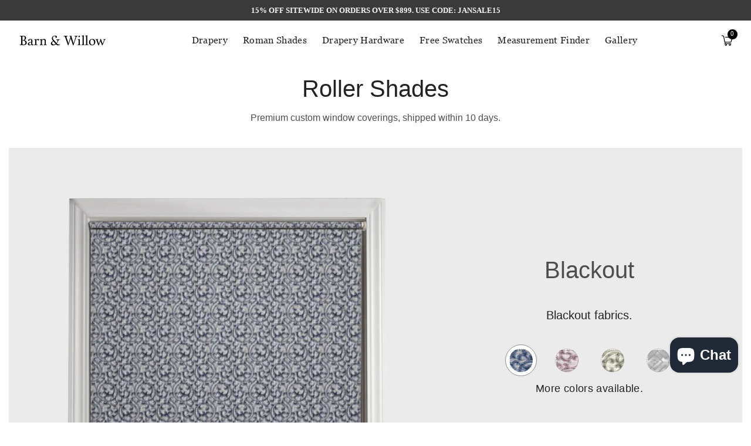

--- FILE ---
content_type: text/html; charset=utf-8
request_url: https://barnandwillow.com/products/roller-shades
body_size: 23862
content:
<!doctype html>
<!--[if lt IE 7]><html class="no-js lt-ie9 lt-ie8 lt-ie7" lang="en"> <![endif]-->
<!--[if IE 7]><html class="no-js lt-ie9 lt-ie8" lang="en"> <![endif]-->
<!--[if IE 8]><html class="no-js lt-ie9" lang="en"> <![endif]-->
<!--[if IE 9 ]><html class="ie9 no-js"> <![endif]-->
<!--[if (gt IE 9)|!(IE)]><!--> <html class="no-js" lang="en"> <!--<![endif]-->

<!-- ==================================================
HEAD SECTION
================================================== -->
<head>  
  <!-- Cache Control -->
  <meta http-equiv="Cache-Control" content="public, max-age=31536000">
  <meta http-equiv="Expires" content="31536000">
  <meta http-equiv="Pragma" content="public">
  
  <!-- Resource Hints -->
  <link rel="preconnect" href="https://fonts.googleapis.com">
  <link rel="preconnect" href="https://fonts.gstatic.com" crossorigin>
  <link rel="preconnect" href="https://maxcdn.bootstrapcdn.com">
  <link rel="preconnect" href="https://cdnjs.cloudflare.com">
  <link rel="preconnect" href="https://unpkg.com">
  <link rel="preconnect" href="https://s.pinimg.com">
  <link rel="preconnect" href="https://staticw2.yotpo.com">
  <link rel="preconnect" href="https://www.googletagmanager.com">
  
  <!-- Preload Critical Assets -->
  
  
  <!-- SEO Meta Tags -->
  <!-- "snippets/SEOMetaManager.liquid" was not rendered, the associated app was uninstalled -->
  
  <!-- Basic Page Meta Tags -->
  <meta charset="utf-8">
  <meta http-equiv="X-UA-Compatible" content="IE=edge,chrome=1">
  <meta name="google-site-verification" content="kMkdW5MCooYA2dGsNCVZTsC2buj87eJvUG8_cPK6844" />
  
  <!-- Enhanced SEO Meta Tags -->
  <title>Custom Roller Shades | Barn &amp; Willow | Barn &amp; Willow</title>
  <meta name="description" content="Custom made Roller shades shipped in 10 days. Free Shipping">
  <meta name="robots" content="index, follow">
  <meta name="author" content="Barn &amp; Willow">
  <meta name="format-detection" content="telephone=no">
  <meta name="theme-color" content="#ffffff">
  
  <!-- Open Graph Meta Tags -->
  <meta property="og:site_name" content="Barn &amp; Willow">
  <meta property="og:url" content="https://barnandwillow.com/products/roller-shades">
  <meta property="og:type" content="website">
  <meta property="og:title" content="Custom Roller Shades | Barn &amp; Willow">
  <meta property="og:description" content="Custom made Roller shades shipped in 10 days. Free Shipping">
  
  
  <!-- Twitter Card Meta Tags -->
  <meta name="twitter:card" content="summary_large_image">
  <meta name="twitter:title" content="Custom Roller Shades | Barn &amp; Willow">
  <meta name="twitter:description" content="Custom made Roller shades shipped in 10 days. Free Shipping">
  
  
  <!-- Dynamic Keywords Based on Template -->
  
    <meta name="keywords" content="Custom drapes, curtains, blinds and roman shades, sheer linen drapes, custom drapes near me, linen drapes and curtains, custom made drapes stitched to the inch, custom shades, pleated style drapes, 2 pinch pleat drapes, 3 pinch pleated drapes, euro pleat drapes, rod pocket, soft  top style, custom roman shades, cascade roman shades, flat roman shades, relaxed roman shades, pleated roman shades, blackout lined curtains, blackout lined drapes, sun blockout curtains and drapes, free swatches, belgian linen fabric, premium quality custom linen drapes, premium quality belgian linen drapes, belgian flax linens, linen drapes and shades, Belgian linen drapes, sizing calculator for curtain measurements, Barn & Willow, Organic Cotton drapes, Organic cotton roman shades, organic cotton curtains, wool-linen blend fabric, roller shades, roller blinds" />
  

  <!-- Social Media Meta Tags -->
  

  <meta property="og:locale" content="en_US">
  <meta property="og:type" content="product">
  <meta property="og:title" content="Roller Shades">
  
  <meta property="og:image" content="http://barnandwillow.com/cdn/shop/products/RollerShades_Pisces_19B_grande.png?v=1578009455">
  <meta property="og:image:secure_url" content="https://barnandwillow.com/cdn/shop/products/RollerShades_Pisces_19B_grande.png?v=1578009455">
  
  <meta property="og:image" content="http://barnandwillow.com/cdn/shop/products/Flat_roman_shade_Natural_d8d2d500-9fb2-499a-a0f0-4da21f060d44_grande.png?v=1578009455">
  <meta property="og:image:secure_url" content="https://barnandwillow.com/cdn/shop/products/Flat_roman_shade_Natural_d8d2d500-9fb2-499a-a0f0-4da21f060d44_grande.png?v=1578009455">
  
  <meta property="og:image" content="http://barnandwillow.com/cdn/shop/products/Cascade_roman_shade_natural_79c86472-6c22-4182-9928-6c3f7cd05fb7_grande.png?v=1578009455">
  <meta property="og:image:secure_url" content="https://barnandwillow.com/cdn/shop/products/Cascade_roman_shade_natural_79c86472-6c22-4182-9928-6c3f7cd05fb7_grande.png?v=1578009455">
  
  <meta property="og:price:amount" content="0.00">
  <meta property="og:price:currency" content="USD">


  <meta property="og:description" content="Custom made Roller shades shipped in 10 days. Free Shipping">

  <meta property="og:url" content="https://barnandwillow.com/products/roller-shades">
  <meta property="og:site_name" content="Barn &amp; Willow">
  




  <meta name="twitter:card" content="product">
  <meta name="twitter:title" content="Roller Shades">
  <meta name="twitter:description" content="">
  <meta name="twitter:image" content="https://barnandwillow.com/cdn/shop/products/RollerShades_Pisces_19B_medium.png?v=1578009455">
  <meta name="twitter:image:width" content="240">
  <meta name="twitter:image:height" content="240">
  <meta name="twitter:label1" content="Price">
  <meta name="twitter:data1" content="$ 0.00 USD">
  
  <meta name="twitter:label2" content="Brand">
  <meta name="twitter:data2" content="Barn &amp; Willow">
  

  
  <!-- Basic Page Settings -->
  <link rel="canonical" href="https://barnandwillow.com/products/roller-shades">
  <meta name="viewport" content="width=device-width,initial-scale=1,user-scalable=no">
  <link rel="shortcut icon" href="//barnandwillow.com/cdn/shop/t/211/assets/favicon.png?v=12263963763104940961613991453" type="image/png" />
  <link rel="alternate" hreflang="x-default" href="https://barnandwillow.com/products/roller-shades">
  <link rel="alternate" hreflang="en" href="https://barnandwillow.com/products/roller-shades">

  <!-- Critical CSS -->
  <style>
    /* Add critical CSS here */
    .async-hide { opacity: 0 !important}
    /* Add any other critical styles needed for above-the-fold content */
    #designSpecialistSection .designer-email {
      font-weight: 900 !important;
      border-bottom: 3px solid #000 !important;
      padding-bottom: 2px !important;
      display: inline-block !important;
      text-decoration: none !important;
    }
  </style>

  <!-- Deferred CSS Loading -->
  <script>
    function loadCSS(href) {
      var link = document.createElement('link');
      link.rel = 'stylesheet';
      link.href = href;
      document.head.appendChild(link);
    }
    // Load non-critical CSS after page load
    window.addEventListener('load', function() {
      loadCSS('//barnandwillow.com/cdn/shop/t/211/assets/vendor.min.css?v=139302378240489329911613991817');
      
        loadCSS('//barnandwillow.com/cdn/shop/t/211/assets/vendor2.min.css?v=101831537522409637861613991819');
      
      loadCSS('//barnandwillow.com/cdn/shop/t/211/assets/style.min.css?v=136716263351991002651747887960');
      loadCSS('//barnandwillow.com/cdn/shop/t/211/assets/app.fix-copy-error.css?v=17360438386108934961747868761');
      loadCSS('https://maxcdn.bootstrapcdn.com/font-awesome/4.4.0/css/font-awesome.min.css');
      loadCSS('//barnandwillow.com/cdn/shop/t/211/assets/owl.carousel.css?v=81449784631405239621613991700');
      loadCSS('https://unpkg.com/flickity@2/dist/flickity.min.css');
      loadCSS('https://cdnjs.cloudflare.com/ajax/libs/magnific-popup.js/1.1.0/magnific-popup.css');
      loadCSS('//barnandwillow.com/cdn/shop/t/211/assets/slickv1.css?v=72376615944862524581613991744');
    });
  </script>

  <!-- ==================================================
  SCRIPTS
  ================================================== -->
  <!-- Core JavaScript -->
  <script>window.performance && window.performance.mark && window.performance.mark('shopify.content_for_header.start');</script><meta name="facebook-domain-verification" content="lf10l6ni9e2fhtz3o0mt3yi8q9o1w8">
<meta id="shopify-digital-wallet" name="shopify-digital-wallet" content="/4558913/digital_wallets/dialog">
<meta name="shopify-checkout-api-token" content="ac78df5e1e4840b9acc257176e68aac1">
<meta id="in-context-paypal-metadata" data-shop-id="4558913" data-venmo-supported="false" data-environment="production" data-locale="en_US" data-paypal-v4="true" data-currency="USD">
<link rel="alternate" hreflang="x-default" href="https://barnandwillow.com/products/roller-shades">
<link rel="alternate" hreflang="en" href="https://barnandwillow.com/products/roller-shades">
<link rel="alternate" hreflang="en-CA" href="https://barnandwillow.com/en-ca/products/roller-shades">
<link rel="alternate" hreflang="fr-CA" href="https://barnandwillow.com/fr-ca/products/roller-shades">
<link rel="alternate" hreflang="en-AU" href="https://barnandwillow.com/en-au/products/roller-shades">
<link rel="alternate" hreflang="en-GB" href="https://barnandwillow.com/en-gb/products/roller-shades">
<link rel="alternate" type="application/json+oembed" href="https://barnandwillow.com/products/roller-shades.oembed">
<script async="async" src="/checkouts/internal/preloads.js?locale=en-US"></script>
<link rel="preconnect" href="https://shop.app" crossorigin="anonymous">
<script async="async" src="https://shop.app/checkouts/internal/preloads.js?locale=en-US&shop_id=4558913" crossorigin="anonymous"></script>
<script id="shopify-features" type="application/json">{"accessToken":"ac78df5e1e4840b9acc257176e68aac1","betas":["rich-media-storefront-analytics"],"domain":"barnandwillow.com","predictiveSearch":true,"shopId":4558913,"locale":"en"}</script>
<script>var Shopify = Shopify || {};
Shopify.shop = "barn-and-willow.myshopify.com";
Shopify.locale = "en";
Shopify.currency = {"active":"USD","rate":"1.0"};
Shopify.country = "US";
Shopify.theme = {"name":"MM NOV 2020 Update+Sale banner+ New tab issue fix","id":82071289967,"schema_name":null,"schema_version":null,"theme_store_id":null,"role":"main"};
Shopify.theme.handle = "null";
Shopify.theme.style = {"id":null,"handle":null};
Shopify.cdnHost = "barnandwillow.com/cdn";
Shopify.routes = Shopify.routes || {};
Shopify.routes.root = "/";</script>
<script type="module">!function(o){(o.Shopify=o.Shopify||{}).modules=!0}(window);</script>
<script>!function(o){function n(){var o=[];function n(){o.push(Array.prototype.slice.apply(arguments))}return n.q=o,n}var t=o.Shopify=o.Shopify||{};t.loadFeatures=n(),t.autoloadFeatures=n()}(window);</script>
<script>
  window.ShopifyPay = window.ShopifyPay || {};
  window.ShopifyPay.apiHost = "shop.app\/pay";
  window.ShopifyPay.redirectState = null;
</script>
<script id="shop-js-analytics" type="application/json">{"pageType":"product"}</script>
<script defer="defer" async type="module" src="//barnandwillow.com/cdn/shopifycloud/shop-js/modules/v2/client.init-shop-cart-sync_BT-GjEfc.en.esm.js"></script>
<script defer="defer" async type="module" src="//barnandwillow.com/cdn/shopifycloud/shop-js/modules/v2/chunk.common_D58fp_Oc.esm.js"></script>
<script defer="defer" async type="module" src="//barnandwillow.com/cdn/shopifycloud/shop-js/modules/v2/chunk.modal_xMitdFEc.esm.js"></script>
<script type="module">
  await import("//barnandwillow.com/cdn/shopifycloud/shop-js/modules/v2/client.init-shop-cart-sync_BT-GjEfc.en.esm.js");
await import("//barnandwillow.com/cdn/shopifycloud/shop-js/modules/v2/chunk.common_D58fp_Oc.esm.js");
await import("//barnandwillow.com/cdn/shopifycloud/shop-js/modules/v2/chunk.modal_xMitdFEc.esm.js");

  window.Shopify.SignInWithShop?.initShopCartSync?.({"fedCMEnabled":true,"windoidEnabled":true});

</script>
<script>
  window.Shopify = window.Shopify || {};
  if (!window.Shopify.featureAssets) window.Shopify.featureAssets = {};
  window.Shopify.featureAssets['shop-js'] = {"shop-cart-sync":["modules/v2/client.shop-cart-sync_DZOKe7Ll.en.esm.js","modules/v2/chunk.common_D58fp_Oc.esm.js","modules/v2/chunk.modal_xMitdFEc.esm.js"],"init-fed-cm":["modules/v2/client.init-fed-cm_B6oLuCjv.en.esm.js","modules/v2/chunk.common_D58fp_Oc.esm.js","modules/v2/chunk.modal_xMitdFEc.esm.js"],"shop-cash-offers":["modules/v2/client.shop-cash-offers_D2sdYoxE.en.esm.js","modules/v2/chunk.common_D58fp_Oc.esm.js","modules/v2/chunk.modal_xMitdFEc.esm.js"],"shop-login-button":["modules/v2/client.shop-login-button_QeVjl5Y3.en.esm.js","modules/v2/chunk.common_D58fp_Oc.esm.js","modules/v2/chunk.modal_xMitdFEc.esm.js"],"pay-button":["modules/v2/client.pay-button_DXTOsIq6.en.esm.js","modules/v2/chunk.common_D58fp_Oc.esm.js","modules/v2/chunk.modal_xMitdFEc.esm.js"],"shop-button":["modules/v2/client.shop-button_DQZHx9pm.en.esm.js","modules/v2/chunk.common_D58fp_Oc.esm.js","modules/v2/chunk.modal_xMitdFEc.esm.js"],"avatar":["modules/v2/client.avatar_BTnouDA3.en.esm.js"],"init-windoid":["modules/v2/client.init-windoid_CR1B-cfM.en.esm.js","modules/v2/chunk.common_D58fp_Oc.esm.js","modules/v2/chunk.modal_xMitdFEc.esm.js"],"init-shop-for-new-customer-accounts":["modules/v2/client.init-shop-for-new-customer-accounts_C_vY_xzh.en.esm.js","modules/v2/client.shop-login-button_QeVjl5Y3.en.esm.js","modules/v2/chunk.common_D58fp_Oc.esm.js","modules/v2/chunk.modal_xMitdFEc.esm.js"],"init-shop-email-lookup-coordinator":["modules/v2/client.init-shop-email-lookup-coordinator_BI7n9ZSv.en.esm.js","modules/v2/chunk.common_D58fp_Oc.esm.js","modules/v2/chunk.modal_xMitdFEc.esm.js"],"init-shop-cart-sync":["modules/v2/client.init-shop-cart-sync_BT-GjEfc.en.esm.js","modules/v2/chunk.common_D58fp_Oc.esm.js","modules/v2/chunk.modal_xMitdFEc.esm.js"],"shop-toast-manager":["modules/v2/client.shop-toast-manager_DiYdP3xc.en.esm.js","modules/v2/chunk.common_D58fp_Oc.esm.js","modules/v2/chunk.modal_xMitdFEc.esm.js"],"init-customer-accounts":["modules/v2/client.init-customer-accounts_D9ZNqS-Q.en.esm.js","modules/v2/client.shop-login-button_QeVjl5Y3.en.esm.js","modules/v2/chunk.common_D58fp_Oc.esm.js","modules/v2/chunk.modal_xMitdFEc.esm.js"],"init-customer-accounts-sign-up":["modules/v2/client.init-customer-accounts-sign-up_iGw4briv.en.esm.js","modules/v2/client.shop-login-button_QeVjl5Y3.en.esm.js","modules/v2/chunk.common_D58fp_Oc.esm.js","modules/v2/chunk.modal_xMitdFEc.esm.js"],"shop-follow-button":["modules/v2/client.shop-follow-button_CqMgW2wH.en.esm.js","modules/v2/chunk.common_D58fp_Oc.esm.js","modules/v2/chunk.modal_xMitdFEc.esm.js"],"checkout-modal":["modules/v2/client.checkout-modal_xHeaAweL.en.esm.js","modules/v2/chunk.common_D58fp_Oc.esm.js","modules/v2/chunk.modal_xMitdFEc.esm.js"],"shop-login":["modules/v2/client.shop-login_D91U-Q7h.en.esm.js","modules/v2/chunk.common_D58fp_Oc.esm.js","modules/v2/chunk.modal_xMitdFEc.esm.js"],"lead-capture":["modules/v2/client.lead-capture_BJmE1dJe.en.esm.js","modules/v2/chunk.common_D58fp_Oc.esm.js","modules/v2/chunk.modal_xMitdFEc.esm.js"],"payment-terms":["modules/v2/client.payment-terms_Ci9AEqFq.en.esm.js","modules/v2/chunk.common_D58fp_Oc.esm.js","modules/v2/chunk.modal_xMitdFEc.esm.js"]};
</script>
<script>(function() {
  var isLoaded = false;
  function asyncLoad() {
    if (isLoaded) return;
    isLoaded = true;
    var urls = ["https:\/\/jsappcdn.hikeorders.com\/main\/assets\/js\/hko-accessibility.min.js?widgetId=5d6IjxbfCitk\u0026shop=barn-and-willow.myshopify.com","https:\/\/cdn.shopify.com\/s\/files\/1\/0455\/8913\/t\/211\/assets\/affirmShopify.js?v=1747615944\u0026shop=barn-and-willow.myshopify.com"];
    for (var i = 0; i < urls.length; i++) {
      var s = document.createElement('script');
      s.type = 'text/javascript';
      s.async = true;
      s.src = urls[i];
      var x = document.getElementsByTagName('script')[0];
      x.parentNode.insertBefore(s, x);
    }
  };
  if(window.attachEvent) {
    window.attachEvent('onload', asyncLoad);
  } else {
    window.addEventListener('load', asyncLoad, false);
  }
})();</script>
<script id="__st">var __st={"a":4558913,"offset":-28800,"reqid":"b6069c60-7b5d-4ecf-9548-2e4b408d316e-1769316940","pageurl":"barnandwillow.com\/products\/roller-shades","u":"4b08c376df14","p":"product","rtyp":"product","rid":4183392682095};</script>
<script>window.ShopifyPaypalV4VisibilityTracking = true;</script>
<script id="captcha-bootstrap">!function(){'use strict';const t='contact',e='account',n='new_comment',o=[[t,t],['blogs',n],['comments',n],[t,'customer']],c=[[e,'customer_login'],[e,'guest_login'],[e,'recover_customer_password'],[e,'create_customer']],r=t=>t.map((([t,e])=>`form[action*='/${t}']:not([data-nocaptcha='true']) input[name='form_type'][value='${e}']`)).join(','),a=t=>()=>t?[...document.querySelectorAll(t)].map((t=>t.form)):[];function s(){const t=[...o],e=r(t);return a(e)}const i='password',u='form_key',d=['recaptcha-v3-token','g-recaptcha-response','h-captcha-response',i],f=()=>{try{return window.sessionStorage}catch{return}},m='__shopify_v',_=t=>t.elements[u];function p(t,e,n=!1){try{const o=window.sessionStorage,c=JSON.parse(o.getItem(e)),{data:r}=function(t){const{data:e,action:n}=t;return t[m]||n?{data:e,action:n}:{data:t,action:n}}(c);for(const[e,n]of Object.entries(r))t.elements[e]&&(t.elements[e].value=n);n&&o.removeItem(e)}catch(o){console.error('form repopulation failed',{error:o})}}const l='form_type',E='cptcha';function T(t){t.dataset[E]=!0}const w=window,h=w.document,L='Shopify',v='ce_forms',y='captcha';let A=!1;((t,e)=>{const n=(g='f06e6c50-85a8-45c8-87d0-21a2b65856fe',I='https://cdn.shopify.com/shopifycloud/storefront-forms-hcaptcha/ce_storefront_forms_captcha_hcaptcha.v1.5.2.iife.js',D={infoText:'Protected by hCaptcha',privacyText:'Privacy',termsText:'Terms'},(t,e,n)=>{const o=w[L][v],c=o.bindForm;if(c)return c(t,g,e,D).then(n);var r;o.q.push([[t,g,e,D],n]),r=I,A||(h.body.append(Object.assign(h.createElement('script'),{id:'captcha-provider',async:!0,src:r})),A=!0)});var g,I,D;w[L]=w[L]||{},w[L][v]=w[L][v]||{},w[L][v].q=[],w[L][y]=w[L][y]||{},w[L][y].protect=function(t,e){n(t,void 0,e),T(t)},Object.freeze(w[L][y]),function(t,e,n,w,h,L){const[v,y,A,g]=function(t,e,n){const i=e?o:[],u=t?c:[],d=[...i,...u],f=r(d),m=r(i),_=r(d.filter((([t,e])=>n.includes(e))));return[a(f),a(m),a(_),s()]}(w,h,L),I=t=>{const e=t.target;return e instanceof HTMLFormElement?e:e&&e.form},D=t=>v().includes(t);t.addEventListener('submit',(t=>{const e=I(t);if(!e)return;const n=D(e)&&!e.dataset.hcaptchaBound&&!e.dataset.recaptchaBound,o=_(e),c=g().includes(e)&&(!o||!o.value);(n||c)&&t.preventDefault(),c&&!n&&(function(t){try{if(!f())return;!function(t){const e=f();if(!e)return;const n=_(t);if(!n)return;const o=n.value;o&&e.removeItem(o)}(t);const e=Array.from(Array(32),(()=>Math.random().toString(36)[2])).join('');!function(t,e){_(t)||t.append(Object.assign(document.createElement('input'),{type:'hidden',name:u})),t.elements[u].value=e}(t,e),function(t,e){const n=f();if(!n)return;const o=[...t.querySelectorAll(`input[type='${i}']`)].map((({name:t})=>t)),c=[...d,...o],r={};for(const[a,s]of new FormData(t).entries())c.includes(a)||(r[a]=s);n.setItem(e,JSON.stringify({[m]:1,action:t.action,data:r}))}(t,e)}catch(e){console.error('failed to persist form',e)}}(e),e.submit())}));const S=(t,e)=>{t&&!t.dataset[E]&&(n(t,e.some((e=>e===t))),T(t))};for(const o of['focusin','change'])t.addEventListener(o,(t=>{const e=I(t);D(e)&&S(e,y())}));const B=e.get('form_key'),M=e.get(l),P=B&&M;t.addEventListener('DOMContentLoaded',(()=>{const t=y();if(P)for(const e of t)e.elements[l].value===M&&p(e,B);[...new Set([...A(),...v().filter((t=>'true'===t.dataset.shopifyCaptcha))])].forEach((e=>S(e,t)))}))}(h,new URLSearchParams(w.location.search),n,t,e,['guest_login'])})(!0,!0)}();</script>
<script integrity="sha256-4kQ18oKyAcykRKYeNunJcIwy7WH5gtpwJnB7kiuLZ1E=" data-source-attribution="shopify.loadfeatures" defer="defer" src="//barnandwillow.com/cdn/shopifycloud/storefront/assets/storefront/load_feature-a0a9edcb.js" crossorigin="anonymous"></script>
<script crossorigin="anonymous" defer="defer" src="//barnandwillow.com/cdn/shopifycloud/storefront/assets/shopify_pay/storefront-65b4c6d7.js?v=20250812"></script>
<script data-source-attribution="shopify.dynamic_checkout.dynamic.init">var Shopify=Shopify||{};Shopify.PaymentButton=Shopify.PaymentButton||{isStorefrontPortableWallets:!0,init:function(){window.Shopify.PaymentButton.init=function(){};var t=document.createElement("script");t.src="https://barnandwillow.com/cdn/shopifycloud/portable-wallets/latest/portable-wallets.en.js",t.type="module",document.head.appendChild(t)}};
</script>
<script data-source-attribution="shopify.dynamic_checkout.buyer_consent">
  function portableWalletsHideBuyerConsent(e){var t=document.getElementById("shopify-buyer-consent"),n=document.getElementById("shopify-subscription-policy-button");t&&n&&(t.classList.add("hidden"),t.setAttribute("aria-hidden","true"),n.removeEventListener("click",e))}function portableWalletsShowBuyerConsent(e){var t=document.getElementById("shopify-buyer-consent"),n=document.getElementById("shopify-subscription-policy-button");t&&n&&(t.classList.remove("hidden"),t.removeAttribute("aria-hidden"),n.addEventListener("click",e))}window.Shopify?.PaymentButton&&(window.Shopify.PaymentButton.hideBuyerConsent=portableWalletsHideBuyerConsent,window.Shopify.PaymentButton.showBuyerConsent=portableWalletsShowBuyerConsent);
</script>
<script data-source-attribution="shopify.dynamic_checkout.cart.bootstrap">document.addEventListener("DOMContentLoaded",(function(){function t(){return document.querySelector("shopify-accelerated-checkout-cart, shopify-accelerated-checkout")}if(t())Shopify.PaymentButton.init();else{new MutationObserver((function(e,n){t()&&(Shopify.PaymentButton.init(),n.disconnect())})).observe(document.body,{childList:!0,subtree:!0})}}));
</script>
<script id='scb4127' type='text/javascript' async='' src='https://barnandwillow.com/cdn/shopifycloud/privacy-banner/storefront-banner.js'></script><link id="shopify-accelerated-checkout-styles" rel="stylesheet" media="screen" href="https://barnandwillow.com/cdn/shopifycloud/portable-wallets/latest/accelerated-checkout-backwards-compat.css" crossorigin="anonymous">
<style id="shopify-accelerated-checkout-cart">
        #shopify-buyer-consent {
  margin-top: 1em;
  display: inline-block;
  width: 100%;
}

#shopify-buyer-consent.hidden {
  display: none;
}

#shopify-subscription-policy-button {
  background: none;
  border: none;
  padding: 0;
  text-decoration: underline;
  font-size: inherit;
  cursor: pointer;
}

#shopify-subscription-policy-button::before {
  box-shadow: none;
}

      </style>

<script>window.performance && window.performance.mark && window.performance.mark('shopify.content_for_header.end');</script>
  <script src="//barnandwillow.com/cdn/shop/t/211/assets/jquery.min.js?v=61172537441282505561613991628"></script>
  <!--[if lt IE 9]>
    <script src="//html5shiv.googlecode.com/svn/trunk/html5.js" type="text/javascript"></script>
  <![endif]-->

  <!-- Affirm -->
  <script>
    _affirm_config = {
      public_api_key:  "D8HEBNL7UQK93ER6",
      script:          "https://cdn1.affirm.com/js/v2/affirm.js"
    };
    (function(l,g,m,e,a,f,b){var d,c=l[m]||{},h=document.createElement(f),n=document.getElementsByTagName(f)[0],k=function(a,b,c){return function(){a[b]._.push([c,arguments])}};c[e]=k(c,e,"set");d=c[e];c[a]={};c[a]._=[];d._=[];c[a][b]=k(c,a,b);a=0;for(b="set add save post open empty reset on off trigger ready setProduct".split(" ");a<b.length;a++)d[b[a]]=k(c,e,b[a]);a=0;for(b=["get","token","url","items"];a<b.length;a++)d[b[a]]=function(){};h.async=!0;h.src=g[f];n.parentNode.insertBefore(h,n);delete g[f];d(g);l[m]=c})(window,_affirm_config,"affirm","checkout","ui","script","ready");
  </script>

  <!-- ShareASale -->
  <script>
    var shareasaleShopifySSCID=shareasaleShopifyGetParameterByName("sscid");
    function shareasaleShopifySetCookie(e,a,o,i,r){if(e&&a){var s,S=i?"; path="+i:"",h=r?"; domain="+r:"",t="";o&&((s=new Date).setTime(s.getTime()+o),t="; expires="+s.toUTCString()),document.cookie=e+"="+a+t+S+h}}
    function shareasaleShopifyGetParameterByName(e,a){a||(a=window.location.href),e=e.replace(/[\[\]]/g,"\\$&");var o=new RegExp("[?&]"+e+"(=([^&#]*)|&|#|$)").exec(a);return o?o[2]?decodeURIComponent(o[2].replace(/\+/g," ")):"":null}
    shareasaleShopifySSCID&&shareasaleShopifySetCookie("shareasaleShopifySSCID",shareasaleShopifySSCID,94670778e4,"/");
  </script>

  <!-- Resource Hints -->
  <link rel="preconnect" href="https://fonts.googleapis.com">
  <script>
    !function(t,e){var o,n,p,r;e.__SV||(window.posthog=e,e._i=[],e.init=function(i,s,a){function g(t,e){var o=e.split(".");2==o.length&&(t=t[o[0]],e=o[1]),t[e]=function(){t.push([e].concat(Array.prototype.slice.call(arguments,0)))}}(p=t.createElement("script")).type="text/javascript",p.async=!0,p.src=s.api_host.replace(".i.posthog.com","-assets.i.posthog.com")+"/static/array.js",(r=t.getElementsByTagName("script")[0]).parentNode.insertBefore(p,r);var u=e;for(void 0!==a?u=e[a]=[]:a="posthog",u.people=u.people||[],u.toString=function(t){var e="posthog";return"posthog"!==a&&(e+="."+a),t||(e+=" (stub)"),e},u.people.toString=function(){return u.toString(1)+".people (stub)"},o="init capture register register_once register_for_session unregister opt_out_capturing has_opted_out_capturing opt_in_capturing reset isFeatureEnabled getFeatureFlag getFeatureFlagPayload reloadFeatureFlags group identify setPersonProperties setPersonPropertiesForFlags resetPersonPropertiesForFlags setGroupPropertiesForFlags resetGroupPropertiesForFlags resetGroups onFeatureFlags addFeatureFlagsHandler onSessionId getSurveys getActiveMatchingSurveys renderSurvey canRenderSurvey getNextSurveyStep".split(" "),n=0;n<o.length;n++)g(u,o[n]);e._i.push([i,s,a])},e.__SV=1)}(document,window.posthog||[]);
    posthog.init('phc_mhHrxWlDXaRmHmBjakqpXhNNSRGm2wNCMd6ctFerEGq', {
        api_host: 'https://us.i.posthog.com',
        defaults: '2025-11-30'
    })
</script>
<!-- BEGIN app block: shopify://apps/klaviyo-email-marketing-sms/blocks/klaviyo-onsite-embed/2632fe16-c075-4321-a88b-50b567f42507 -->












  <script async src="https://static.klaviyo.com/onsite/js/MeN6LY/klaviyo.js?company_id=MeN6LY"></script>
  <script>!function(){if(!window.klaviyo){window._klOnsite=window._klOnsite||[];try{window.klaviyo=new Proxy({},{get:function(n,i){return"push"===i?function(){var n;(n=window._klOnsite).push.apply(n,arguments)}:function(){for(var n=arguments.length,o=new Array(n),w=0;w<n;w++)o[w]=arguments[w];var t="function"==typeof o[o.length-1]?o.pop():void 0,e=new Promise((function(n){window._klOnsite.push([i].concat(o,[function(i){t&&t(i),n(i)}]))}));return e}}})}catch(n){window.klaviyo=window.klaviyo||[],window.klaviyo.push=function(){var n;(n=window._klOnsite).push.apply(n,arguments)}}}}();</script>

  
    <script id="viewed_product">
      if (item == null) {
        var _learnq = _learnq || [];

        var MetafieldReviews = null
        var MetafieldYotpoRating = null
        var MetafieldYotpoCount = null
        var MetafieldLooxRating = null
        var MetafieldLooxCount = null
        var okendoProduct = null
        var okendoProductReviewCount = null
        var okendoProductReviewAverageValue = null
        try {
          // The following fields are used for Customer Hub recently viewed in order to add reviews.
          // This information is not part of __kla_viewed. Instead, it is part of __kla_viewed_reviewed_items
          MetafieldReviews = {};
          MetafieldYotpoRating = null
          MetafieldYotpoCount = null
          MetafieldLooxRating = null
          MetafieldLooxCount = null

          okendoProduct = null
          // If the okendo metafield is not legacy, it will error, which then requires the new json formatted data
          if (okendoProduct && 'error' in okendoProduct) {
            okendoProduct = null
          }
          okendoProductReviewCount = okendoProduct ? okendoProduct.reviewCount : null
          okendoProductReviewAverageValue = okendoProduct ? okendoProduct.reviewAverageValue : null
        } catch (error) {
          console.error('Error in Klaviyo onsite reviews tracking:', error);
        }

        var item = {
          Name: "Roller Shades",
          ProductID: 4183392682095,
          Categories: [],
          ImageURL: "https://barnandwillow.com/cdn/shop/products/RollerShades_Pisces_19B_grande.png?v=1578009455",
          URL: "https://barnandwillow.com/products/roller-shades",
          Brand: "Barn \u0026 Willow",
          Price: "$0.00",
          Value: "0.00",
          CompareAtPrice: "$0.00"
        };
        _learnq.push(['track', 'Viewed Product', item]);
        _learnq.push(['trackViewedItem', {
          Title: item.Name,
          ItemId: item.ProductID,
          Categories: item.Categories,
          ImageUrl: item.ImageURL,
          Url: item.URL,
          Metadata: {
            Brand: item.Brand,
            Price: item.Price,
            Value: item.Value,
            CompareAtPrice: item.CompareAtPrice
          },
          metafields:{
            reviews: MetafieldReviews,
            yotpo:{
              rating: MetafieldYotpoRating,
              count: MetafieldYotpoCount,
            },
            loox:{
              rating: MetafieldLooxRating,
              count: MetafieldLooxCount,
            },
            okendo: {
              rating: okendoProductReviewAverageValue,
              count: okendoProductReviewCount,
            }
          }
        }]);
      }
    </script>
  




  <script>
    window.klaviyoReviewsProductDesignMode = false
  </script>







<!-- END app block --><script src="https://cdn.shopify.com/extensions/c1eb4680-ad4e-49c3-898d-493ebb06e626/affirm-pay-over-time-messaging-9/assets/affirm-cart-drawer-embed-handler.js" type="text/javascript" defer="defer"></script>
<script src="https://cdn.shopify.com/extensions/e8878072-2f6b-4e89-8082-94b04320908d/inbox-1254/assets/inbox-chat-loader.js" type="text/javascript" defer="defer"></script>
<link href="https://monorail-edge.shopifysvc.com" rel="dns-prefetch">
<script>(function(){if ("sendBeacon" in navigator && "performance" in window) {try {var session_token_from_headers = performance.getEntriesByType('navigation')[0].serverTiming.find(x => x.name == '_s').description;} catch {var session_token_from_headers = undefined;}var session_cookie_matches = document.cookie.match(/_shopify_s=([^;]*)/);var session_token_from_cookie = session_cookie_matches && session_cookie_matches.length === 2 ? session_cookie_matches[1] : "";var session_token = session_token_from_headers || session_token_from_cookie || "";function handle_abandonment_event(e) {var entries = performance.getEntries().filter(function(entry) {return /monorail-edge.shopifysvc.com/.test(entry.name);});if (!window.abandonment_tracked && entries.length === 0) {window.abandonment_tracked = true;var currentMs = Date.now();var navigation_start = performance.timing.navigationStart;var payload = {shop_id: 4558913,url: window.location.href,navigation_start,duration: currentMs - navigation_start,session_token,page_type: "product"};window.navigator.sendBeacon("https://monorail-edge.shopifysvc.com/v1/produce", JSON.stringify({schema_id: "online_store_buyer_site_abandonment/1.1",payload: payload,metadata: {event_created_at_ms: currentMs,event_sent_at_ms: currentMs}}));}}window.addEventListener('pagehide', handle_abandonment_event);}}());</script>
<script id="web-pixels-manager-setup">(function e(e,d,r,n,o){if(void 0===o&&(o={}),!Boolean(null===(a=null===(i=window.Shopify)||void 0===i?void 0:i.analytics)||void 0===a?void 0:a.replayQueue)){var i,a;window.Shopify=window.Shopify||{};var t=window.Shopify;t.analytics=t.analytics||{};var s=t.analytics;s.replayQueue=[],s.publish=function(e,d,r){return s.replayQueue.push([e,d,r]),!0};try{self.performance.mark("wpm:start")}catch(e){}var l=function(){var e={modern:/Edge?\/(1{2}[4-9]|1[2-9]\d|[2-9]\d{2}|\d{4,})\.\d+(\.\d+|)|Firefox\/(1{2}[4-9]|1[2-9]\d|[2-9]\d{2}|\d{4,})\.\d+(\.\d+|)|Chrom(ium|e)\/(9{2}|\d{3,})\.\d+(\.\d+|)|(Maci|X1{2}).+ Version\/(15\.\d+|(1[6-9]|[2-9]\d|\d{3,})\.\d+)([,.]\d+|)( \(\w+\)|)( Mobile\/\w+|) Safari\/|Chrome.+OPR\/(9{2}|\d{3,})\.\d+\.\d+|(CPU[ +]OS|iPhone[ +]OS|CPU[ +]iPhone|CPU IPhone OS|CPU iPad OS)[ +]+(15[._]\d+|(1[6-9]|[2-9]\d|\d{3,})[._]\d+)([._]\d+|)|Android:?[ /-](13[3-9]|1[4-9]\d|[2-9]\d{2}|\d{4,})(\.\d+|)(\.\d+|)|Android.+Firefox\/(13[5-9]|1[4-9]\d|[2-9]\d{2}|\d{4,})\.\d+(\.\d+|)|Android.+Chrom(ium|e)\/(13[3-9]|1[4-9]\d|[2-9]\d{2}|\d{4,})\.\d+(\.\d+|)|SamsungBrowser\/([2-9]\d|\d{3,})\.\d+/,legacy:/Edge?\/(1[6-9]|[2-9]\d|\d{3,})\.\d+(\.\d+|)|Firefox\/(5[4-9]|[6-9]\d|\d{3,})\.\d+(\.\d+|)|Chrom(ium|e)\/(5[1-9]|[6-9]\d|\d{3,})\.\d+(\.\d+|)([\d.]+$|.*Safari\/(?![\d.]+ Edge\/[\d.]+$))|(Maci|X1{2}).+ Version\/(10\.\d+|(1[1-9]|[2-9]\d|\d{3,})\.\d+)([,.]\d+|)( \(\w+\)|)( Mobile\/\w+|) Safari\/|Chrome.+OPR\/(3[89]|[4-9]\d|\d{3,})\.\d+\.\d+|(CPU[ +]OS|iPhone[ +]OS|CPU[ +]iPhone|CPU IPhone OS|CPU iPad OS)[ +]+(10[._]\d+|(1[1-9]|[2-9]\d|\d{3,})[._]\d+)([._]\d+|)|Android:?[ /-](13[3-9]|1[4-9]\d|[2-9]\d{2}|\d{4,})(\.\d+|)(\.\d+|)|Mobile Safari.+OPR\/([89]\d|\d{3,})\.\d+\.\d+|Android.+Firefox\/(13[5-9]|1[4-9]\d|[2-9]\d{2}|\d{4,})\.\d+(\.\d+|)|Android.+Chrom(ium|e)\/(13[3-9]|1[4-9]\d|[2-9]\d{2}|\d{4,})\.\d+(\.\d+|)|Android.+(UC? ?Browser|UCWEB|U3)[ /]?(15\.([5-9]|\d{2,})|(1[6-9]|[2-9]\d|\d{3,})\.\d+)\.\d+|SamsungBrowser\/(5\.\d+|([6-9]|\d{2,})\.\d+)|Android.+MQ{2}Browser\/(14(\.(9|\d{2,})|)|(1[5-9]|[2-9]\d|\d{3,})(\.\d+|))(\.\d+|)|K[Aa][Ii]OS\/(3\.\d+|([4-9]|\d{2,})\.\d+)(\.\d+|)/},d=e.modern,r=e.legacy,n=navigator.userAgent;return n.match(d)?"modern":n.match(r)?"legacy":"unknown"}(),u="modern"===l?"modern":"legacy",c=(null!=n?n:{modern:"",legacy:""})[u],f=function(e){return[e.baseUrl,"/wpm","/b",e.hashVersion,"modern"===e.buildTarget?"m":"l",".js"].join("")}({baseUrl:d,hashVersion:r,buildTarget:u}),m=function(e){var d=e.version,r=e.bundleTarget,n=e.surface,o=e.pageUrl,i=e.monorailEndpoint;return{emit:function(e){var a=e.status,t=e.errorMsg,s=(new Date).getTime(),l=JSON.stringify({metadata:{event_sent_at_ms:s},events:[{schema_id:"web_pixels_manager_load/3.1",payload:{version:d,bundle_target:r,page_url:o,status:a,surface:n,error_msg:t},metadata:{event_created_at_ms:s}}]});if(!i)return console&&console.warn&&console.warn("[Web Pixels Manager] No Monorail endpoint provided, skipping logging."),!1;try{return self.navigator.sendBeacon.bind(self.navigator)(i,l)}catch(e){}var u=new XMLHttpRequest;try{return u.open("POST",i,!0),u.setRequestHeader("Content-Type","text/plain"),u.send(l),!0}catch(e){return console&&console.warn&&console.warn("[Web Pixels Manager] Got an unhandled error while logging to Monorail."),!1}}}}({version:r,bundleTarget:l,surface:e.surface,pageUrl:self.location.href,monorailEndpoint:e.monorailEndpoint});try{o.browserTarget=l,function(e){var d=e.src,r=e.async,n=void 0===r||r,o=e.onload,i=e.onerror,a=e.sri,t=e.scriptDataAttributes,s=void 0===t?{}:t,l=document.createElement("script"),u=document.querySelector("head"),c=document.querySelector("body");if(l.async=n,l.src=d,a&&(l.integrity=a,l.crossOrigin="anonymous"),s)for(var f in s)if(Object.prototype.hasOwnProperty.call(s,f))try{l.dataset[f]=s[f]}catch(e){}if(o&&l.addEventListener("load",o),i&&l.addEventListener("error",i),u)u.appendChild(l);else{if(!c)throw new Error("Did not find a head or body element to append the script");c.appendChild(l)}}({src:f,async:!0,onload:function(){if(!function(){var e,d;return Boolean(null===(d=null===(e=window.Shopify)||void 0===e?void 0:e.analytics)||void 0===d?void 0:d.initialized)}()){var d=window.webPixelsManager.init(e)||void 0;if(d){var r=window.Shopify.analytics;r.replayQueue.forEach((function(e){var r=e[0],n=e[1],o=e[2];d.publishCustomEvent(r,n,o)})),r.replayQueue=[],r.publish=d.publishCustomEvent,r.visitor=d.visitor,r.initialized=!0}}},onerror:function(){return m.emit({status:"failed",errorMsg:"".concat(f," has failed to load")})},sri:function(e){var d=/^sha384-[A-Za-z0-9+/=]+$/;return"string"==typeof e&&d.test(e)}(c)?c:"",scriptDataAttributes:o}),m.emit({status:"loading"})}catch(e){m.emit({status:"failed",errorMsg:(null==e?void 0:e.message)||"Unknown error"})}}})({shopId: 4558913,storefrontBaseUrl: "https://barnandwillow.com",extensionsBaseUrl: "https://extensions.shopifycdn.com/cdn/shopifycloud/web-pixels-manager",monorailEndpoint: "https://monorail-edge.shopifysvc.com/unstable/produce_batch",surface: "storefront-renderer",enabledBetaFlags: ["2dca8a86"],webPixelsConfigList: [{"id":"1836712209","configuration":"{\"pixel_id\":\"454217958059554\",\"pixel_type\":\"facebook_pixel\"}","eventPayloadVersion":"v1","runtimeContext":"OPEN","scriptVersion":"ca16bc87fe92b6042fbaa3acc2fbdaa6","type":"APP","apiClientId":2329312,"privacyPurposes":["ANALYTICS","MARKETING","SALE_OF_DATA"],"dataSharingAdjustments":{"protectedCustomerApprovalScopes":["read_customer_address","read_customer_email","read_customer_name","read_customer_personal_data","read_customer_phone"]}},{"id":"1726710033","configuration":"{\"accountID\":\"MeN6LY\",\"webPixelConfig\":\"eyJlbmFibGVBZGRlZFRvQ2FydEV2ZW50cyI6IHRydWV9\"}","eventPayloadVersion":"v1","runtimeContext":"STRICT","scriptVersion":"524f6c1ee37bacdca7657a665bdca589","type":"APP","apiClientId":123074,"privacyPurposes":["ANALYTICS","MARKETING"],"dataSharingAdjustments":{"protectedCustomerApprovalScopes":["read_customer_address","read_customer_email","read_customer_name","read_customer_personal_data","read_customer_phone"]}},{"id":"129794321","eventPayloadVersion":"v1","runtimeContext":"LAX","scriptVersion":"1","type":"CUSTOM","privacyPurposes":["MARKETING"],"name":"Meta pixel (migrated)"},{"id":"137298193","eventPayloadVersion":"v1","runtimeContext":"LAX","scriptVersion":"1","type":"CUSTOM","privacyPurposes":["ANALYTICS"],"name":"Google Analytics tag (migrated)"},{"id":"shopify-app-pixel","configuration":"{}","eventPayloadVersion":"v1","runtimeContext":"STRICT","scriptVersion":"0450","apiClientId":"shopify-pixel","type":"APP","privacyPurposes":["ANALYTICS","MARKETING"]},{"id":"shopify-custom-pixel","eventPayloadVersion":"v1","runtimeContext":"LAX","scriptVersion":"0450","apiClientId":"shopify-pixel","type":"CUSTOM","privacyPurposes":["ANALYTICS","MARKETING"]}],isMerchantRequest: false,initData: {"shop":{"name":"Barn \u0026 Willow","paymentSettings":{"currencyCode":"USD"},"myshopifyDomain":"barn-and-willow.myshopify.com","countryCode":"US","storefrontUrl":"https:\/\/barnandwillow.com"},"customer":null,"cart":null,"checkout":null,"productVariants":[{"price":{"amount":0.0,"currencyCode":"USD"},"product":{"title":"Roller Shades","vendor":"Barn \u0026 Willow","id":"4183392682095","untranslatedTitle":"Roller Shades","url":"\/products\/roller-shades","type":"Roller Shades"},"id":"30472887894127","image":{"src":"\/\/barnandwillow.com\/cdn\/shop\/products\/RollerShades_Pisces_19B.png?v=1578009455"},"sku":"","title":"Default Title","untranslatedTitle":"Default Title"}],"purchasingCompany":null},},"https://barnandwillow.com/cdn","fcfee988w5aeb613cpc8e4bc33m6693e112",{"modern":"","legacy":""},{"shopId":"4558913","storefrontBaseUrl":"https:\/\/barnandwillow.com","extensionBaseUrl":"https:\/\/extensions.shopifycdn.com\/cdn\/shopifycloud\/web-pixels-manager","surface":"storefront-renderer","enabledBetaFlags":"[\"2dca8a86\"]","isMerchantRequest":"false","hashVersion":"fcfee988w5aeb613cpc8e4bc33m6693e112","publish":"custom","events":"[[\"page_viewed\",{}],[\"product_viewed\",{\"productVariant\":{\"price\":{\"amount\":0.0,\"currencyCode\":\"USD\"},\"product\":{\"title\":\"Roller Shades\",\"vendor\":\"Barn \u0026 Willow\",\"id\":\"4183392682095\",\"untranslatedTitle\":\"Roller Shades\",\"url\":\"\/products\/roller-shades\",\"type\":\"Roller Shades\"},\"id\":\"30472887894127\",\"image\":{\"src\":\"\/\/barnandwillow.com\/cdn\/shop\/products\/RollerShades_Pisces_19B.png?v=1578009455\"},\"sku\":\"\",\"title\":\"Default Title\",\"untranslatedTitle\":\"Default Title\"}}]]"});</script><script>
  window.ShopifyAnalytics = window.ShopifyAnalytics || {};
  window.ShopifyAnalytics.meta = window.ShopifyAnalytics.meta || {};
  window.ShopifyAnalytics.meta.currency = 'USD';
  var meta = {"product":{"id":4183392682095,"gid":"gid:\/\/shopify\/Product\/4183392682095","vendor":"Barn \u0026 Willow","type":"Roller Shades","handle":"roller-shades","variants":[{"id":30472887894127,"price":0,"name":"Roller Shades","public_title":null,"sku":""}],"remote":false},"page":{"pageType":"product","resourceType":"product","resourceId":4183392682095,"requestId":"b6069c60-7b5d-4ecf-9548-2e4b408d316e-1769316940"}};
  for (var attr in meta) {
    window.ShopifyAnalytics.meta[attr] = meta[attr];
  }
</script>
<script class="analytics">
  (function () {
    var customDocumentWrite = function(content) {
      var jquery = null;

      if (window.jQuery) {
        jquery = window.jQuery;
      } else if (window.Checkout && window.Checkout.$) {
        jquery = window.Checkout.$;
      }

      if (jquery) {
        jquery('body').append(content);
      }
    };

    var hasLoggedConversion = function(token) {
      if (token) {
        return document.cookie.indexOf('loggedConversion=' + token) !== -1;
      }
      return false;
    }

    var setCookieIfConversion = function(token) {
      if (token) {
        var twoMonthsFromNow = new Date(Date.now());
        twoMonthsFromNow.setMonth(twoMonthsFromNow.getMonth() + 2);

        document.cookie = 'loggedConversion=' + token + '; expires=' + twoMonthsFromNow;
      }
    }

    var trekkie = window.ShopifyAnalytics.lib = window.trekkie = window.trekkie || [];
    if (trekkie.integrations) {
      return;
    }
    trekkie.methods = [
      'identify',
      'page',
      'ready',
      'track',
      'trackForm',
      'trackLink'
    ];
    trekkie.factory = function(method) {
      return function() {
        var args = Array.prototype.slice.call(arguments);
        args.unshift(method);
        trekkie.push(args);
        return trekkie;
      };
    };
    for (var i = 0; i < trekkie.methods.length; i++) {
      var key = trekkie.methods[i];
      trekkie[key] = trekkie.factory(key);
    }
    trekkie.load = function(config) {
      trekkie.config = config || {};
      trekkie.config.initialDocumentCookie = document.cookie;
      var first = document.getElementsByTagName('script')[0];
      var script = document.createElement('script');
      script.type = 'text/javascript';
      script.onerror = function(e) {
        var scriptFallback = document.createElement('script');
        scriptFallback.type = 'text/javascript';
        scriptFallback.onerror = function(error) {
                var Monorail = {
      produce: function produce(monorailDomain, schemaId, payload) {
        var currentMs = new Date().getTime();
        var event = {
          schema_id: schemaId,
          payload: payload,
          metadata: {
            event_created_at_ms: currentMs,
            event_sent_at_ms: currentMs
          }
        };
        return Monorail.sendRequest("https://" + monorailDomain + "/v1/produce", JSON.stringify(event));
      },
      sendRequest: function sendRequest(endpointUrl, payload) {
        // Try the sendBeacon API
        if (window && window.navigator && typeof window.navigator.sendBeacon === 'function' && typeof window.Blob === 'function' && !Monorail.isIos12()) {
          var blobData = new window.Blob([payload], {
            type: 'text/plain'
          });

          if (window.navigator.sendBeacon(endpointUrl, blobData)) {
            return true;
          } // sendBeacon was not successful

        } // XHR beacon

        var xhr = new XMLHttpRequest();

        try {
          xhr.open('POST', endpointUrl);
          xhr.setRequestHeader('Content-Type', 'text/plain');
          xhr.send(payload);
        } catch (e) {
          console.log(e);
        }

        return false;
      },
      isIos12: function isIos12() {
        return window.navigator.userAgent.lastIndexOf('iPhone; CPU iPhone OS 12_') !== -1 || window.navigator.userAgent.lastIndexOf('iPad; CPU OS 12_') !== -1;
      }
    };
    Monorail.produce('monorail-edge.shopifysvc.com',
      'trekkie_storefront_load_errors/1.1',
      {shop_id: 4558913,
      theme_id: 82071289967,
      app_name: "storefront",
      context_url: window.location.href,
      source_url: "//barnandwillow.com/cdn/s/trekkie.storefront.8d95595f799fbf7e1d32231b9a28fd43b70c67d3.min.js"});

        };
        scriptFallback.async = true;
        scriptFallback.src = '//barnandwillow.com/cdn/s/trekkie.storefront.8d95595f799fbf7e1d32231b9a28fd43b70c67d3.min.js';
        first.parentNode.insertBefore(scriptFallback, first);
      };
      script.async = true;
      script.src = '//barnandwillow.com/cdn/s/trekkie.storefront.8d95595f799fbf7e1d32231b9a28fd43b70c67d3.min.js';
      first.parentNode.insertBefore(script, first);
    };
    trekkie.load(
      {"Trekkie":{"appName":"storefront","development":false,"defaultAttributes":{"shopId":4558913,"isMerchantRequest":null,"themeId":82071289967,"themeCityHash":"17537169007994467009","contentLanguage":"en","currency":"USD","eventMetadataId":"09eb57a3-333e-455f-ad7d-a9b23b465c73"},"isServerSideCookieWritingEnabled":true,"monorailRegion":"shop_domain","enabledBetaFlags":["65f19447"]},"Session Attribution":{},"S2S":{"facebookCapiEnabled":true,"source":"trekkie-storefront-renderer","apiClientId":580111}}
    );

    var loaded = false;
    trekkie.ready(function() {
      if (loaded) return;
      loaded = true;

      window.ShopifyAnalytics.lib = window.trekkie;

      var originalDocumentWrite = document.write;
      document.write = customDocumentWrite;
      try { window.ShopifyAnalytics.merchantGoogleAnalytics.call(this); } catch(error) {};
      document.write = originalDocumentWrite;

      window.ShopifyAnalytics.lib.page(null,{"pageType":"product","resourceType":"product","resourceId":4183392682095,"requestId":"b6069c60-7b5d-4ecf-9548-2e4b408d316e-1769316940","shopifyEmitted":true});

      var match = window.location.pathname.match(/checkouts\/(.+)\/(thank_you|post_purchase)/)
      var token = match? match[1]: undefined;
      if (!hasLoggedConversion(token)) {
        setCookieIfConversion(token);
        window.ShopifyAnalytics.lib.track("Viewed Product",{"currency":"USD","variantId":30472887894127,"productId":4183392682095,"productGid":"gid:\/\/shopify\/Product\/4183392682095","name":"Roller Shades","price":"0.00","sku":"","brand":"Barn \u0026 Willow","variant":null,"category":"Roller Shades","nonInteraction":true,"remote":false},undefined,undefined,{"shopifyEmitted":true});
      window.ShopifyAnalytics.lib.track("monorail:\/\/trekkie_storefront_viewed_product\/1.1",{"currency":"USD","variantId":30472887894127,"productId":4183392682095,"productGid":"gid:\/\/shopify\/Product\/4183392682095","name":"Roller Shades","price":"0.00","sku":"","brand":"Barn \u0026 Willow","variant":null,"category":"Roller Shades","nonInteraction":true,"remote":false,"referer":"https:\/\/barnandwillow.com\/products\/roller-shades"});
      }
    });


        var eventsListenerScript = document.createElement('script');
        eventsListenerScript.async = true;
        eventsListenerScript.src = "//barnandwillow.com/cdn/shopifycloud/storefront/assets/shop_events_listener-3da45d37.js";
        document.getElementsByTagName('head')[0].appendChild(eventsListenerScript);

})();</script>
  <script>
  if (!window.ga || (window.ga && typeof window.ga !== 'function')) {
    window.ga = function ga() {
      (window.ga.q = window.ga.q || []).push(arguments);
      if (window.Shopify && window.Shopify.analytics && typeof window.Shopify.analytics.publish === 'function') {
        window.Shopify.analytics.publish("ga_stub_called", {}, {sendTo: "google_osp_migration"});
      }
      console.error("Shopify's Google Analytics stub called with:", Array.from(arguments), "\nSee https://help.shopify.com/manual/promoting-marketing/pixels/pixel-migration#google for more information.");
    };
    if (window.Shopify && window.Shopify.analytics && typeof window.Shopify.analytics.publish === 'function') {
      window.Shopify.analytics.publish("ga_stub_initialized", {}, {sendTo: "google_osp_migration"});
    }
  }
</script>
<script
  defer
  src="https://barnandwillow.com/cdn/shopifycloud/perf-kit/shopify-perf-kit-3.0.4.min.js"
  data-application="storefront-renderer"
  data-shop-id="4558913"
  data-render-region="gcp-us-central1"
  data-page-type="product"
  data-theme-instance-id="82071289967"
  data-theme-name=""
  data-theme-version=""
  data-monorail-region="shop_domain"
  data-resource-timing-sampling-rate="10"
  data-shs="true"
  data-shs-beacon="true"
  data-shs-export-with-fetch="true"
  data-shs-logs-sample-rate="1"
  data-shs-beacon-endpoint="https://barnandwillow.com/api/collect"
></script>
</head>

<!-- ==================================================
BODY SECTION
================================================== -->
<body data-template="product.landing-roller-shades" id="custom-roller-shades-barn-amp-willow"
      class=" custom-roller-shades-barn-amp-willow product">
  <!-- Google Tag Manager (noscript) -->
  <noscript><iframe src="https://www.googletagmanager.com/ns.html?id=GTM-MW78Q4F"
  height="0" width="0" style="display:none;visibility:hidden"></iframe></noscript>
  <!-- End Google Tag Manager (noscript) -->
  
  <!--[if !IE]> -->
    <link href="//barnandwillow.com/cdn/shop/t/211/assets/vendor.min.css?v=139302378240489329911613991817" rel="stylesheet" type="text/css" media="all" />
    
      <link href="//barnandwillow.com/cdn/shop/t/211/assets/vendor2.min.css?v=101831537522409637861613991819" rel="stylesheet" type="text/css" media="all" />
    
    <link href="//barnandwillow.com/cdn/shop/t/211/assets/style.min.css?v=136716263351991002651747887960" rel="stylesheet" type="text/css" media="all" />
    
  <link href="//barnandwillow.com/cdn/shop/t/211/assets/app.fix-copy-error.css?v=17360438386108934961747868761" rel="stylesheet" type="text/css" media="all" />
  <link href="https://maxcdn.bootstrapcdn.com/font-awesome/4.4.0/css/font-awesome.min.css" rel="stylesheet" type="text/css" media="all" />
  <link href="https://cdnjs.cloudflare.com/ajax/libs/animate.css/3.5.2/animate.min.css" rel="stylesheet" type="text/css" media="all" />
  <link href="//barnandwillow.com/cdn/shop/t/211/assets/custom-dh.scss.css?v=71915371166775743791747887781" rel="stylesheet" type="text/css" media="all" />
  <link href="//barnandwillow.com/cdn/shop/t/211/assets/dh-noliquid.scss.css?v=92798888148054381861613991430" rel="stylesheet" type="text/css" media="all" />

  <link href="//barnandwillow.com/cdn/shop/t/211/assets/maxwell.scss.css?v=44216340723999007081762736057" rel="stylesheet" type="text/css" media="all" />
  <!-- <![endif]-->
    <link href="//barnandwillow.com/cdn/shop/t/211/assets/x-custom.scss.css?v=58241329738990750731747862763" rel="stylesheet" type="text/css" media="all" />

  <div id="fb-root"></div>
  <script>(function(d, s, id) {
    var js, fjs = d.getElementsByTagName(s)[0];
    if (d.getElementById(id)) return;
    js = d.createElement(s); js.id = id;
    js.src = "//connect.facebook.net/en_US/sdk.js#xfbml=1&appId=686577871389791&version=v2.0";
    fjs.parentNode.insertBefore(js, fjs);
    }(document, 'script', 'facebook-jssdk'));</script>

  <div id="wrapper">


<!-- Page Sections -->
<div id="shopify-section-announcement-bar" class="shopify-section"><div class="annoucement-bar__wrapper">
     15% OFF SITEWIDE ON ORDERS OVER $899. USE CODE: JANSALE15<br />
  </div><style>
  .annoucement-bar__wrapper {
    background:#3a3a3a;
    color:#f8f8f8;
    padding: 10px;
    text-align: center;
    font-weight: 600;
  }
  
  .annoucement-bar__wrapper > a {
    color: #f8f8f8;
    text-decoration: underline;
  }
</style>





</div>
<div id="shopify-section-header" class="shopify-section"><header>
  <div class="header-wrapper">
    <div class="header-toggle">
      <span></span>
      <span></span>
      <span></span>
    </div>
    <div class="brand-icon">
      
      <a href="https://barnandwillow.com"></a>
       
    </div>
    <div class="header-menu">
      <ul>
        
        <li><a href="/products/customize-drapery">Drapery</a></li>
        
        <li><a href="/products/customize-roman-shades">Roman Shades</a></li>
        
        <li><a href="/products/drapery-hardware-collection">Drapery Hardware</a></li>
        
        <li><a href="/products/free-swatches">Free Swatches</a></li>
        
        <li><a href="/pages/sizing-calculator">Measurement Finder</a></li>
        
        <li><a href="/pages/gallery">Gallery</a></li>
        
      </ul>
    </div>
    <div class="header-controller">
      <ul>
        
        <li>
          <div class="cart cart_count_main">
          <a href="#">
            <svg xmlns="http://www.w3.org/2000/svg" width="19" height="18" viewBox="0 0 19 18" fill="none">
              <path fill-rule="evenodd" clip-rule="evenodd" d="M18.8904 3.4331C18.7816 3.27619 18.6066 3.17921 18.4165 3.17103L6.6306 2.65965C6.29244 2.64476 6.00986 2.90755 5.9954 3.24636C5.98103 3.58504 6.24168 3.87121 6.57822 3.88576L17.5662 4.36255L15.4057 11.1479H5.79139L4.05442 1.62774C4.01624 1.41909 3.87393 1.24502 3.67766 1.1675L0.832797 0.0424966C0.519257 -0.0810681 0.165451 0.0739549 0.0423144 0.38918C-0.0806098 0.704576 0.0733538 1.06093 0.386723 1.18488L2.91626 2.18517L4.68388 11.8724C4.73716 12.1636 4.9893 12.3751 5.28358 12.3751H5.5768L4.90724 14.2472C4.8512 14.404 4.87429 14.5782 4.96966 14.7144C5.0649 14.8507 5.2198 14.9318 5.38516 14.9318H5.85479C5.56379 15.2578 5.38516 15.687 5.38516 16.1591C5.38516 17.1742 6.20575 18 7.21402 18C8.22228 18 9.04287 17.1742 9.04287 16.1591C9.04287 15.6871 8.86424 15.2578 8.57328 14.9318H12.5606C12.2695 15.2578 12.0909 15.687 12.0909 16.1591C12.0909 17.1742 12.9113 18 13.9198 18C14.9283 18 15.7486 17.1742 15.7486 16.1591C15.7486 15.6871 15.5701 15.2578 15.2791 14.9318H15.8503C16.1309 14.9318 16.3583 14.7028 16.3583 14.4204C16.3583 14.1379 16.1308 13.9091 15.8503 13.9091H6.10799L6.65658 12.375H15.8502C16.1153 12.375 16.3499 12.2026 16.4307 11.9487L18.9707 3.97123C19.0291 3.78916 18.9991 3.59009 18.8904 3.4331ZM7.21406 16.9775C6.76577 16.9775 6.40121 16.6105 6.40121 16.1593C6.40121 15.708 6.76577 15.3411 7.21406 15.3411C7.66234 15.3411 8.02686 15.708 8.02686 16.1593C8.02686 16.6105 7.66234 16.9775 7.21406 16.9775ZM13.107 16.1593C13.107 16.6105 13.4715 16.9775 13.9198 16.9775C14.3681 16.9775 14.7326 16.6105 14.7326 16.1593C14.7326 15.708 14.3681 15.3411 13.9198 15.3411C13.4715 15.3411 13.107 15.708 13.107 16.1593Z" fill="black"/>
            </svg>
            <span class="cart-count">0</span>
          </a>
          </div>
        </li>
      </ul>
    </div>
  </div>
  <span id="extole_zone_global_header" class="extole-hd-button"></span>
  <script type="text/javascript">
    /* Start Extole */
    (function(c,e,k,l,a){c[e]=c[e]||{};for(c[e].q=c[e].q||[];a<l.length;)k(l[a++],c[e])})(window,"extole",function(c,e){e[c]=e[c]||function(){e.q.push([c,arguments])}},["createZone"],0);
    /* End Extole */

    extole.createZone({
      name: 'global_header',
      element_id: 'extole_zone_global_header'
    });
  </script>
</header>

<div id="cart-container"></div> 

<div class="toggle-menu">
  <div class="menu-overlay"></div>
  <div class="toggle-menu-wrapper">
    <div class="close-icon">
      <svg xmlns="http://www.w3.org/2000/svg" width="20" height="20" viewBox="0 0 20 20">
        <path d="M20 1.17838L18.8216 0L10 8.82162L1.17838 0L0 1.17838L8.82162 10L0 18.8216L1.17838 20L10 11.1784L18.8216 20L20 18.8216L11.1784 10L20 1.17838Z"/>
      </svg>
    </div>
    <ul>
      
      <li><a href="/products/customize-drapery">Drapery</a></li>
      
      <li><a href="/products/customize-roman-shades">Roman Shades</a></li>
      
      <li><a href="/products/drapery-hardware-collection">Drapery Hardware</a></li>
      
      <li><a href="/products/free-swatches">Free Swatches</a></li>
      
      <li><a href="/pages/sizing-calculator">Measurement Finder</a></li>
      
      <li><a href="/pages/gallery">Gallery</a></li>
      
    </ul>
  </div>
</div>



<style>
  header .brand-icon a{
    display:block;
    width:168px;
    height:38px;
    background:url('//barnandwillow.com/cdn/shop/t/211/assets/logo.svg?v=70748229309419573591613991654') no-repeat center;
    max-height:50px;
    top:13px;
    left:13px    
  }
</style></div>
<!-- product.customizeromanshades.liquid oyster--><style>
  .row-blackout .fabric-swatches .fabric-swatch-small:nth-child(1):before {
    background: url(//barnandwillow.com/cdn/shop/products/PiscesC_thumb.png?v=1578033594);
  }
  .row-blackout .fabric-swatches .fabric-swatch-small:nth-child(2):before {
    background: url(//barnandwillow.com/cdn/shop/products/PiscesB_thumb.png?v=1578033378);
  }
  .row-blackout .fabric-swatches .fabric-swatch-small:nth-child(3):before {
    background: url(//barnandwillow.com/cdn/shop/products/PiscesA_thumb.png?v=1578033499);
  }
  .row-blackout .fabric-swatches .fabric-swatch-small:nth-child(4):before {
    background: url(//barnandwillow.com/cdn/shop/products/PolygonB_thumb.png?v=1578034174);
  }
  
  .row-speciality .fabric-swatches .fabric-swatch-small:nth-child(1):before {
    background: url(//barnandwillow.com/cdn/shop/products/BelgianFlaxLinenChocolate_Swatch_e2abfc32-83a7-4e7e-a702-d2d287e532a8_thumb.jpg?v=1571816439);
  }
  .row-speciality .fabric-swatches .fabric-swatch-small:nth-child(2):before {
    background: url(//barnandwillow.com/cdn/shop/products/BelgianFlaxLinenChocolate_Swatch_e079e5a2-58e3-4bd1-bb3f-77f040948001_thumb.jpg?v=1571816406);
  }
  .row-speciality .fabric-swatches .fabric-swatch-small:nth-child(3):before {
    background: url(//barnandwillow.com/cdn/shop/products/BelgianFlaxLinenChocolate_Swatch_5258c123-21cf-4615-b3da-0efaa86a514f_thumb.jpg?v=1571816370);
  }
  .row-speciality .fabric-swatches .fabric-swatch-small:nth-child(4):before {
    background: url(//barnandwillow.com/cdn/shop/products/BelgianFlaxLinenChocolate_Swatch_b21582b7-ab49-4d13-acce-88e9e1a2bf2c_thumb.jpg?v=1571816342);
  }
</style>
<!-- Email Capture / Save Design -->
<div class="reveal" id="saveDesign" data-reveal>
  <div class="modal-content">
    <div class="row">
      <div class="large-12 columns">
        <h2>Enter your email to start customizing</h2>
        <p>You will need your email to save your progress as your design your perfect window treatment!</p>
        <label>
        <input type="text" placeholder="Email" id="emailvalue">
        </label>
        <label id="alertmessage" style="display:none">Enter a valid email</label>
      </div>
    </div>
  </div>
  <div class="footer ">
    <div class="row">
      <div class="small-7 columns" align="right">
        <a class="savebutton" id="save" href="#" ><strong>Save</strong></a>
      </div>
    </div>
  </div>
  <button class="close-button" data-close aria-label="Close reveal" type="button">
    <span aria-hidden="true">&times;</span>
  </button>
</div>

<div id="shopify-section-landing-roller-shades" class="shopify-section"><div class="content">
  <div class="v2 collections-v2" >
    <div class="row">
      <div class="large-12 columns">
          <h1 class="page-title text-center">Roller Shades</h1>
          <h2 class="lead text-center">
        	Premium custom window coverings, shipped within 10 days.
          </h2>
      </div>
    </div>
    <div class="collections-content drapery-style">
      <div class="row row-blackout">
        <div class="large-12 large-centered columns">
          <div class="drapery-style-container">
            <div class="large-7 medium-6 columns collapse">
              <div id="shade-slider-flat" class="drapery-large-slider owl-carousel">
                <div class="item"><img class="lazyOwl" data-src="//barnandwillow.com/cdn/shop/files/RollerShades_Pisces1_1024x1024.png?v=1614303384" /></div>
                <div class="item"><img class="lazyOwl" data-src="//barnandwillow.com/cdn/shop/files/RollerShades_Pisces2_1024x1024.png?v=1614303384" /></div>
                <div class="item"><img class="lazyOwl" data-src="//barnandwillow.com/cdn/shop/files/RollerShades_Pisces3_1024x1024.png?v=1614303384" /></div>
                <div class="item"><img class="lazyOwl" data-src="//barnandwillow.com/cdn/shop/files/RollerShades_Polygon4_1024x1024.png?v=1614303384" /></div>
              </div>
            </div>
            <div class="large-5 medium-6 columns drapery-style-info">
              <h2 class="product-hd">Blackout</h2>
              <p class="product-caption">
                Blackout fabrics.
              </p>
              <div class="fabric-swatches">
                <div class="fabric-swatch-small selected" data-id="" title="" data-slide="0"></div>
                <div class="fabric-swatch-small" data-id="" title="" data-slide="1"></div>
                <div class="fabric-swatch-small" data-id="" title="" data-slide="2"></div>
                <div class="fabric-swatch-small" data-id="" title="" data-slide="3"></div>
                <div><a class="link" onclick="popup('flat-val', 'regular')">More colors available.</a></div>
              </div>
              <div class="row">
                <input type="hidden" id="flat-val" class="product-val" value="">
                <a class="startcustom drapery-style-button button large  CTA-button" id="product-flat" onclick="popup('flat-val', 'regular')">
                  Customize Your Shades
                </a>
              </div>
            </div>
          </div>
        </div>
      </div>
    </div>
  </div>
</div>

</div>
<input type="hidden" id="productvalue" value="4236470787">
<div style="display:none" id="pricevalue" name="pricevalue"> price</div>
<div id="pleatstyle"  style="display:none"></div>
<div id="variant" class="variant" style="display:none"></div>
<div id="customproduct" class="customproduct" style="display:none"></div>
<div id="cart-container"></div>
<script>
  jQuery(document).ready(function () {
    $(document).bind('keypress', function (e) {
      if(e.keyCode === 13){
        $('.savebutton').trigger('click');
      }
    });
    $(".product-info").css('display','block');
    $(".product-slider .orbit-caption").css('display','block');
    $(".savebutton").click(function (e) {
      var emailvalue = $("#emailvalue").val();
      if(validateEmail(emailvalue) === false) {
        $("#alertmessage").css('color', 'red');
        $("#alertmessage").show();
        return false;
      } else {
        if(emailvalue === '' || emailvalue === null)
          window.location.href = '/products/customize-product-roman-shades';
        var param='Source=save&producttype=roman'+'&Email_ID='+emailvalue+'&customid=&custom_name=&Fabrictype=&fullness=&Fabricstyle=&Fabriclining=&rodoption=&panel=&panel_look=&panel_length=&panel_width=&number_of_panel=&price=&Mount=&Cordstyle=&Cordlocation=';
        $("#customproduct").load('/apps/customproduct?'+param);
        if(window.sessionStorage) {
          window.sessionStorage.setItem('emailid', emailvalue);
          window.sessionStorage.setItem('source', 'customize');
        }
        $("#startcustom").attr('data-close','saveDesign');
        window.location = '/products/customize-product-roman-shades?id='+$('#productvalue').val()+'&type='+ $("#pleatstyle").text();
      }
    });
  });
  function menuitem(index) {
    jQuery('html,body').animate({ scrollTop: jQuery(".scrollingcollection"+index).offset().top}, 1000);
  }
  function popup(inputId, style) {
    var customid;
    if (window.sessionStorage) {
      var sessionemail = window.sessionStorage.getItem('emailid');
      var param = '/apps/customproduct?Source=save'+'&Email_ID='+sessionemail+'&customid=&custom_name=&Fabrictype=&fullness=&Fabricstyle=&Fabriclining=&rodoption=&panel=&panel_look=&panel_length=&panel_width=&number_of_panel=&price=';
      $( "#customproduct" ).load( param, function ( response, status, xhr ) {
        if ( status === "error" ) {
          var msg = "Sorry but there was an error: ";
          $( "#error" ).html( msg + xhr.status + " " + xhr.statusText );
        } else {
          customid = response;
          window.sessionStorage.setItem('customid', customid);
          window.sessionStorage.setItem('source', 'customize');
          var destinationUrl = '/products/customize-product-roller-shades?id='+ $('#'+inputId).val()+'&type='+style;
          //alert(destinationUrl);
          window.location.href = destinationUrl;
        }
      });
    }
    var destinationUrl = '/products/customize-product-roller-shades?id='+ $('#'+inputId).val()+'&type='+style;
    //alert(destinationUrl);
    window.location.href = destinationUrl;
    return false;
  }
  function validateEmail(email) {
    var regex = /^([0-9a-zA-Z]([-_\\.]*[0-9a-zA-Z]+)*)@([0-9a-zA-Z]([-_\\.]*[0-9a-zA-Z]+)*)[\\.]([a-zA-Z]{2,9})$/;
    if(!regex.test(email)) {
      return false;
    } else {
      return true;
    }
  }
  function updateCartDesc() {
    jQuery.getJSON('/cart.js', function (cart) {
      $('#cartitemcount').text(cart.item_count);
      openCart();
    });
  }
  var openCart = function () {
    var $cart = $('#cart-container');
    $cart.load('/cart', function () {
      $cart.find('.products-content').
        height($cart.height() - $cart.find('.cart-menu').outerHeight() - $cart.find('.label').outerHeight());
      $cart.animate({right: 0}, {duration: 300});
      var stuff = {};
    });
  };
$(document).ready(function () {
  'use strict';
  var flat = $("#shade-slider-flat");
  var cascade = $("#shade-slider-cascade");
  var relaxed = $("#shade-slider-relaxed");
  var pleated = $("#shade-slider-pleated");
  var owlDefaults = {
    lazyLoad: true,
    navigation: false,
    singleItem : true,
    mouseDrag: false,
    singleItem: true,
    transitionStyle: 'fade'
  };
  var draperySlider = function (element, start) {
    element.owlCarousel(owlDefaults);
    var owl = element.data('owlCarousel');
    var block = element.closest('.drapery-style-container');
    var slideTriggers = function (block, owl, start) {
      var input = block.find('.product-val');
      var swatches = block.find('.fabric-swatch-small');
      owl.jumpTo(start);
      block.on('click', '.fabric-swatch-small', function () {
        var swatch = $(this);
        swatches.removeClass('selected');
        input.val(swatch.data('id'));
        owl.jumpTo(swatch.data('slide'));
        swatch.addClass('selected');
      });
    };
    slideTriggers(block, owl, start);
  }
  draperySlider(flat, 0);
  //draperySlider(cascade, 1);
  //draperySlider(relaxed, 2);
  //draperySlider(pleated, 3);
});
</script>


</div>
<div id="shopify-section-logo-bar" class="shopify-section">
<section class="sponcer-logo">
  <div class="sponcer-lg-con">
    <div class="spg-logo-wrapper">
      
        
          <div class="spg-logo-item">
            <img src="//barnandwillow.com/cdn/shop/files/inc-logo.png?v=1614303571" alt="" />
          </div>
        
      
        
          <div class="spg-logo-item">
            <img src="//barnandwillow.com/cdn/shop/files/wsj-logo.png?v=1614303571" alt="" />
          </div>
        
      
        
          <div class="spg-logo-item">
            <img src="//barnandwillow.com/cdn/shop/files/san-francisco-logo.png?v=1614303571" alt="" />
          </div>
        
      
        
          <div class="spg-logo-item">
            <img src="//barnandwillow.com/cdn/shop/files/remodelista-logo_bc9764fb-f2fd-4bac-902c-202b4b836f64.png?v=1614303571" alt="" />
          </div>
        
      
        
          <div class="spg-logo-item">
            <img src="//barnandwillow.com/cdn/shop/files/lonny-logo.png?v=1614303571" alt="" />
          </div>
        
      
        
          <div class="spg-logo-item">
            <img src="//barnandwillow.com/cdn/shop/files/decor-logo.png?v=1614303571" alt="" />
          </div>
        
      
        
          <div class="spg-logo-item">
            <img src="//barnandwillow.com/cdn/shop/files/business-insider-logo.png?v=1614303572" alt="" />
          </div>
        
      
    </div>
  </div>
</section>


</div>
<div id="shopify-section-footer" class="shopify-section"><footer>
  <div class="footer-wrapper">
    <div class="footer-menu-wrapper">
      <div class="footer-menu">
        
        <ul>
          
          	<li><a href="/products/customize-drapery">Custom Drapery</a></li>
          
          	<li><a href="/products/customize-roman-shades">Roman Shades</a></li>
          
          	<li><a href="/products/roller-shades">Roller Shades</a></li>
          
          	<li><a href="/products/drapery-hardware-collection">Drapery Hardware</a></li>
          
          	<li><a href="/collections/pillows">Throw Pillows</a></li>
          
          	<li><a href="/collections/throws">Throws</a></li>
          
          	<li><a href="/products/gift-card">Gift Card</a></li>
          
        </ul>
        
        <ul>
          
          	<li><a href="/products/free-swatches">Free Swatches</a></li>
          
          	<li><a href="/products/home-try-on">Sample Panels</a></li>
          
          	<li><a href="/pages/sizing-calculator">Find your panel sizes</a></li>
          
          	<li><a href="/pages/trade-program">Trade</a></li>
          
          	<li><a href="/pages/press">Press</a></li>
          
        </ul>
        
        <ul>
          
          	<li><a href="/pages/reviews">Reviews</a></li>
          
          	<li><a href="/blogs/barn-willow">Blog</a></li>
          
          	<li><a href="/pages/gallery">Gallery</a></li>
          
          	<li><a href="/pages/career">Career</a></li>
          
          	<li><a href="/pages/about-us">About Us</a></li>
          
          	<li><a href="/pages/belgian-linen-drapery-throw-pillows-factory">Belgian Linen Factory</a></li>
          
        </ul>
        
        <ul>
          
          	<li><a href="/pages/drapery-measurements">Tips to measure</a></li>
          
          	<li><a href="/pages/faq/#deliveryReturns">Returns</a></li>
          
          	<li><a href="/pages/faq">FAQ</a></li>
          
          	<li><a href="https://www.sproutsanfrancisco.com/">Pop-up Store</a></li>
          
        </ul>
        
        </div>
        <div class="spon-logo">
          <ul><li>
              	<img src="//barnandwillow.com/cdn/shop/files/master-of-lines.png?v=1614303345" alt="sponsor" />
            </li><li>
              	<img src="//barnandwillow.com/cdn/shop/files/belgian.png?v=1614303345" alt="sponsor" />
            </li><li>
              	<img src="//barnandwillow.com/cdn/shop/files/flex.png?v=1614303345" alt="sponsor" />
            </li></ul>
        </div>
        <div class="footer-newsletter">
          <div class="cm_ft_news">
            <div class="klaviyo-form-Hwf5QL"></div>
          </div>
        <div class="footer-social">
          <h6>FOLLOW US</h6>
          <ul><li>
    <a href="https://instagram.com/barnandwillow" target="_blank" rel="noopener" aria-label="Translation missing: en.general.social.follow_label">
      <svg xmlns="http://www.w3.org/2000/svg" width="17" height="17" viewBox="0 0 17 17" fill="none">
        <path fill-rule="evenodd" clip-rule="evenodd" d="M14.8199 0C15.4174 0 15.9303 0.213946 16.3583 0.642032C16.7862 1.07008 17 1.5826 17 2.18028V14.8196C17 15.4171 16.7862 15.93 16.3582 16.3579C15.9302 16.7859 15.4172 17 14.8198 17H2.18044C1.58287 17 1.07004 16.7859 0.641957 16.3579C0.213908 15.93 0 15.4171 0 14.8196V2.18028C0 1.58271 0.213947 1.06992 0.641957 0.642032C1.07004 0.214023 1.58276 0 2.18044 0H14.8199ZM8.51128 5.15746C7.5742 5.15746 6.77176 5.48037 6.10406 6.12589C5.43621 6.77157 5.10232 7.55188 5.10232 8.46678C5.10232 9.38156 5.43621 10.1619 6.10406 10.8074C6.77187 11.4529 7.57424 11.7761 8.51128 11.7761C9.45588 11.7761 10.2617 11.4532 10.9295 10.8074C11.5974 10.1619 11.9311 9.38156 11.9311 8.46678C11.9311 7.55188 11.5974 6.77153 10.9295 6.12589C10.2617 5.48037 9.45561 5.15746 8.51128 5.15746ZM15.0745 14.366C15.0745 14.5577 15.0079 14.7181 14.8752 14.8473C14.7421 14.9764 14.5837 15.041 14.3991 15.041H2.56787C2.37606 15.041 2.21545 14.9764 2.08644 14.8473C1.95723 14.7184 1.89269 14.5577 1.89269 14.366V7.19388H3.45319C3.30569 7.65879 3.23192 8.14216 3.23192 8.64378C3.23192 10.0608 3.74835 11.2688 4.78134 12.2688C5.81444 13.2684 7.05769 13.7684 8.51124 13.7684C9.47046 13.7684 10.3558 13.5396 11.1677 13.0821C11.9794 12.6244 12.6209 12.003 13.0934 11.2171C13.5657 10.4312 13.8018 9.57341 13.8018 8.64382C13.8018 8.1422 13.7278 7.65895 13.5803 7.19392H15.0746V14.366H15.0745V14.366ZM14.8529 5.02461C15.0007 4.87707 15.0745 4.69627 15.0745 4.48228V2.65628C15.0745 2.44966 15.0007 2.27076 14.8529 2.11946C14.7055 1.96819 14.5247 1.89252 14.3106 1.89252H12.3849C12.1711 1.89252 11.9901 1.96823 11.8426 2.11946C11.6951 2.27076 11.6213 2.44966 11.6213 2.65628V4.48228C11.6213 4.69627 11.6951 4.87707 11.8426 5.02461C11.9901 5.17223 12.1711 5.246 12.3849 5.246H14.3106C14.5247 5.246 14.7054 5.17227 14.8529 5.02461Z" fill="white"/>
      </svg>
    </a>
  </li><li>
    <a href="https://facebook.com/barnandwillow" target="_blank" rel="noopener" aria-label="Translation missing: en.general.social.follow_label">
      <svg xmlns="http://www.w3.org/2000/svg" width="9" height="17" viewBox="0 0 9 17" fill="none">
        <path d="M5.84225 17V9.24607H8.49469L8.89264 6.22333H5.84225V4.29375C5.84225 3.41887 6.08893 2.82265 7.36946 2.82265L9 2.82199V0.118345C8.71802 0.0824035 7.75008 0 6.62351 0C4.27103 0 2.66048 1.40842 2.66048 3.99438V6.22333H0V9.24607H2.66048V17H5.84225Z" fill="white"/>
      </svg>
    </a>
  </li><li>
    <a href="https://pinterest.com/barnandwillow" target="_blank" rel="noopener" aria-label="Translation missing: en.general.social.follow_label">
      <svg xmlns="http://www.w3.org/2000/svg" width="12" height="17" viewBox="0 0 12 17" fill="none">
        <path d="M1.87955 9.23773C1.8993 9.18468 2.09699 8.3668 2.11084 8.31142C1.80221 7.81142 1.45936 6.1741 1.72234 4.84506C2.00603 2.89503 3.92542 1.93642 5.73759 1.93642V1.93279C8.00645 1.93434 9.70478 3.29346 9.70658 5.63416C9.70803 7.46629 8.68286 9.88805 6.93237 9.88805C6.93189 9.88805 6.93153 9.88805 6.93105 9.88805C6.30631 9.88805 5.51533 9.58299 5.30789 9.28339C5.06852 8.93813 5.00973 8.51206 5.13622 8.05682C5.44618 6.99159 5.84143 5.71561 5.88757 4.86478C5.93034 4.06181 5.40113 3.53938 4.71483 3.53938C4.1984 3.53938 3.52764 3.86233 3.19335 4.76984C2.91724 5.52378 2.92314 6.31313 3.21142 7.18277C3.32381 7.52271 2.71317 9.73889 2.51753 10.4605C2.03145 12.2533 1.366 14.5214 1.50827 15.7846L1.6456 17L2.33539 16.0267C3.28996 14.6814 4.27694 11.2013 4.53992 10.3544C5.3174 11.4385 6.93647 11.4696 7.12524 11.4696C9.44385 11.4696 12.073 8.99078 11.9984 5.54077C11.933 2.51527 9.87644 0 6.18115 0V0.00389101C2.66619 0.00389101 0.614652 2.02383 0.112429 4.57607C-0.34751 6.94257 0.675367 8.74371 1.87955 9.23773Z" fill="white"/>
      </svg>
    </a>
  </li><li>
    <a href="https://twitter.com/barnandwillow" target="_blank" rel="noopener" aria-label="Translation missing: en.general.social.follow_label">
      <svg xmlns="http://www.w3.org/2000/svg" width="19" height="15" viewBox="0 0 19 15" fill="none">
        <path d="M19 1.77577C18.2934 2.07692 17.5406 2.27654 16.7556 2.37346C17.5631 1.905 18.1794 1.16885 18.4692 0.281538C17.7163 0.717692 16.8851 1.02577 15.9992 1.19769C15.2843 0.458077 14.2654 0 13.1539 0C10.9974 0 9.26131 1.70077 9.26131 3.78577C9.26131 4.08577 9.28744 4.37423 9.35156 4.64885C6.11325 4.49538 3.24781 2.98731 1.32288 0.69C0.986813 1.25654 0.789688 1.905 0.789688 2.60308C0.789688 3.91385 1.48438 5.07577 2.51988 5.74846C1.89406 5.73692 1.28012 5.56038 0.76 5.28231C0.76 5.29385 0.76 5.30885 0.76 5.32385C0.76 7.16308 2.11019 8.69077 3.88075 9.04269C3.56369 9.12692 3.21812 9.16731 2.8595 9.16731C2.61012 9.16731 2.35837 9.15346 2.12206 9.10269C2.62675 10.6015 4.05888 11.7035 5.76175 11.7392C4.4365 12.7465 2.75381 13.3535 0.932187 13.3535C0.61275 13.3535 0.306375 13.3396 0 13.3015C1.72544 14.3827 3.77031 15 5.9755 15C13.1432 15 17.062 9.23077 17.062 4.23C17.062 4.06269 17.0561 3.90115 17.0478 3.74077C17.8208 3.20769 18.4704 2.54192 19 1.77577Z" fill="white"/>
      </svg>
    </a>
  </li></ul>

        </div>
      </div>
    </div>
    <div class="footer-copy-section">
      <ul>
        <li>
          <span>© <a href="https://barnandwillow.com">Barn &amp; Willow</a></span>
        </li>
        <li>
          <span>All rights reserved.</span>
        </li><li>
          <a href="/pages/privacy-policy">Privacy Policy</a>
        </li></ul>
    </div>
  </div>
</footer>
<script src="https://cdn.optimizely.com/js/8501534799.js"></script>


<script type="text/javascript"  async src="//assets.pinterest.com/js/pinit.js"></script>
<script src="//barnandwillow.com/cdn/shop/t/211/assets/vendor.min.js?v=18069129538466762471613991866" type="text/javascript"></script>

  <script src="//barnandwillow.com/cdn/shop/t/211/assets/jquery.carouFredSel-6.2.1-packed.js?v=178178032825860242381613991623" type="text/javascript"></script>
  <script src="//barnandwillow.com/cdn/shop/t/211/assets/zebra_datepicker.js?v=164279906863051114641613991848" type="text/javascript"></script>
  <script src="//barnandwillow.com/cdn/shop/t/211/assets/custombox.js?v=164877099943497419371613991405" type="text/javascript"></script>
  <script src="//barnandwillow.com/cdn/shop/t/211/assets/instagramLite.js?v=169473738237320623601613991613" type="text/javascript"></script>
  <script src="//barnandwillow.com/cdn/shop/t/211/assets/underscore-min.js?v=172860540297797046461613991814" type="text/javascript"></script>
  <script src="//barnandwillow.com/cdn/shop/t/211/assets/slickv1.js?v=77966797199658904631613991745" type="text/javascript"></script>

<script src="//barnandwillow.com/cdn/shop/t/211/assets/main.js?v=56538668646418799101613991866" type="text/javascript"></script>
<script src="//barnandwillow.com/cdn/shop/t/211/assets/app.js?v=5515939555159066411613991866" type="text/javascript"></script>
<script src="//barnandwillow.com/cdn/shop/t/211/assets/contactForm.js?v=67266043142213504861613991866" type="text/javascript"></script>



<script>
  $(function () {
    var html = '',
        className = '';
    if (window.location.pathname.indexOf('/account') !== -1) {
      className = 'site-nav-active';
    }
    
      
        html = '<li><a href="https://barnandwillow.com/customer_authentication/redirect?locale=en&amp;region_country=US" id="customer_login_link">Log in</a></li>';
      
    
    $('#menu').find('.site-nav').append(html);
  });
</script>


<script type="text/javascript" src="https://origin.extole.io/barnandwillow/core.js" async></script>
<script type="text/javascript">
  /* Start Extole */
  (function(c,e,k,l,a){c[e]=c[e]||{};for(c[e].q=c[e].q||[];a<l.length;)k(l[a++],c[e])})(window,"extole",function(c,e){e[c]=e[c]||function(){e.q.push([c,arguments])}},["createZone"],0);
  /* End Extole */

   extole.createZone({
     name: 'global_footer',
     element_id: 'extole_zone_global_footer'
  });
</script>





<style>
  a.footer_logo_svg{
    display:block;
    width:168px;
    height:38px;
    background:url('') no-repeat center;
    max-height:50px;
    top:13px;
    left:13px    
  }

.spon-logo {
  margin-top: 20px;
  text-align: left;
}

.spon-logo ul {
  display: flex;
  gap: 20px;
  list-style: none;
  padding: 0;
  margin: 0;
}

.spon-logo img {
  max-height: 50px;
  width: auto;
}
</style></div>

<!-- Deferred Scripts -->
<script src="https://unpkg.com/flickity@2/dist/flickity.pkgd.min.js" defer></script>
<script type="application/javascript" src="https://cdn.jsdelivr.net/npm/js-cookie@2/src/js.cookie.min.js" defer></script>
<script src="//barnandwillow.com/cdn/shop/t/211/assets/owl.carousel.js?v=174566015424785309701613991701" type="text/javascript" defer></script>
<script src="//barnandwillow.com/cdn/shop/t/211/assets/jquery.masonry.min.js?v=109323621299823546881613991626" type="text/javascript" defer></script>
<script src="//barnandwillow.com/cdn/shop/t/211/assets/slickv1.js?v=77966797199658904631613991745" type="text/javascript" defer></script>
<script src="//barnandwillow.com/cdn/shop/t/211/assets/lazysizes.js?v=146469425685526968871613991635" type="text/javascript" defer></script>
<script src="//barnandwillow.com/cdn/shop/t/211/assets/custom.js?v=73685811182290461931747887863" type="text/javascript" defer></script>
<script src="https://cdnjs.cloudflare.com/ajax/libs/magnific-popup.js/1.1.0/jquery.magnific-popup.js" defer></script>

<!-- Analytics and Third-Party Scripts -->
<script>
  // Load analytics after page load
  window.addEventListener('load', function() {
    // Google Tag Manager
    (function(w,d,s,l,i){w[l]=w[l]||[];w[l].push({'gtm.start':
    new Date().getTime(),event:'gtm.js'});var f=d.getElementsByTagName(s)[0],
    j=d.createElement(s),dl=l!='dataLayer'?'&l='+l:'';j.async=true;j.src=
    'https://www.googletagmanager.com/gtm.js?id='+i+dl;f.parentNode.insertBefore(j,f);
    })(window,document,'script','dataLayer','GTM-MW78Q4F');

    // Pinterest
    !function(e){if(!window.pintrk){window.pintrk=function()
    {window.pintrk.queue.push(Array.prototype.slice.call(arguments))};var
    n=window.pintrk;n.queue=[],n.version="3.0";var
    t=document.createElement("script");t.async=!0,t.src=e;var
    r=document.getElementsByTagName("script")[0];r.parentNode.insertBefore(t,r)}}
    ("https://s.pinimg.com/ct/core.js"); 
    pintrk('load','2612432643353', { em: '', });
    pintrk('page');

    // Yotpo
    (function e(){var e=document.createElement("script");e.type="text/javascript",e.async=true,e.src="//staticw2.yotpo.com/7Dgc6KrvbzmoAflH1Z8iqoPzoOLr09XQVDN7bJU5/widget.js";var t=document.getElementsByTagName("script")[0];t.parentNode.insertBefore(e,t)})();

    // Google Ads
    var gaScript = document.createElement('script');
    gaScript.async = true;
    gaScript.src = 'https://www.googletagmanager.com/gtag/js?id=AW-936133213';
    document.head.appendChild(gaScript);
    window.dataLayer = window.dataLayer || [];
    function gtag(){dataLayer.push(arguments);}
    gtag('js', new Date());
    gtag('config', 'AW-936133213');
  });
</script>



  
<!--Start of Zopim Live Chat Script-->
<script type='text/javascript'>
window.$zopim||(function(d,s){var z=$zopim=function(c){z._.push(c)},$=z.s=
d.createElement(s),e=d.getElementsByTagName(s)[0];z.set=function(o){z.set.
_.push(o)};z._=[];z.set._=[];$.async=!0;$.setAttribute('charset','utf-8');
$.src='//v2.zopim.com/?3VTevau6X1gCnRSXI02TWaxnozL804Dl';z.t=+new Date;$.
type='text/javascript';e.parentNode.insertBefore($,e)})(document,'script');
</script>
<!--End of Zopim Live Chat Script-->
  
  <script>
    mixpanel.register_once({
      'First Visited Page': "Custom Roller Shades | Barn &amp; Willow",
      'First Visited URL': ""
    });
    mixpanel.track('page viewed', {
      'page name' : document.title,
      'url' : window.location.href
    });
  </script>

  <script>
  $(function(){
    var hasBeenTrigged = false;
    $(window).scroll(function() {
        if ($(this).scrollTop() >= 19 && !hasBeenTrigged) {
          $("#headermenu").css("position", "fixed");
          $(".content.flying").css("position", "fixed");
          $(".content.flying").css("top", "20px");
          hasBeenTrigged = true;
        }
      
        if($(this).scrollTop() <= 19 && hasBeenTrigged) {
          var myWindowWidth = window.innerWidth;
          if (myWindowWidth > 1100) {
            var scrollbackCartOffset = "63px";
          } else if (myWindowWidth > 544) {
            var scrollbackCartOffset = "81px";
          } else {
            var scrollbackCartOffset = "98px";
          }
          console.log("called! BANANA", myWindowWidth)
          $("#headermenu").css("position", "static");
          $(".content.flying").css("position", "absolute");
          $(".content.flying").css("top", scrollbackCartOffset);
          hasBeenTrigged = false;
        }
    });
  });
    
  $(function(){
      $("#menu-open").click(function(){
        $headerMenu = $("#headermenu");

        if ($headerMenu.hasClass("fixed-position") && $(this).scrollTop() <= 19){
          $headerMenu.removeClass("fixed-position");
        }
        else if ($(this).scrollTop() <= 19) {
          $headerMenu.addClass("fixed-position");
        }
      });
   });
    $(document).ready(function(){
      $('a[target="_blank"]').removeAttr('target');
    });
  </script>

<div id="shopify-block-AcFN1M1hVN1RCVTB6Y__5057006142565981955" class="shopify-block shopify-app-block"><script type="text/javascript">
  const promoConfig = {
    fontSize: '16',
    logoType: 'logo',
    logoColor: 'blue',
    pageType: 'cart',
    textAlign: 'left'
  };
  const drawerAppData = '{"theme_app_configuration"=>Metafields::MetafieldDrop}';
  const drawerPromoAppConfig = (drawerAppData == '{}') ? {} : JSON.parse('{"region_public_keys":{"us":"D8HEBNL7UQK93ER6","ca":""}}') ;
  const drawerHasRegionKeys = drawerPromoAppConfig.hasOwnProperty('region_public_keys');
  let drawerPublicKey = null;
  if (Shopify.country == 'US') 
    drawerPublicKey = (drawerHasRegionKeys) ? drawerPromoAppConfig.region_public_keys.us : null;
  if (Shopify.country == 'CA') 
    drawerPublicKey = (drawerHasRegionKeys) ? drawerPromoAppConfig.region_public_keys.ca : null;      
  const affirmPublicApiKeyCartDrawer = ('') ? '' : drawerPublicKey;
  const customDrawerTotalSelector = ('') ? '' : null;
  const customAdjacentElementSelector = ('') ? '' : null;
  const customAddToCartSelector = ('') ? '' : null;
  const customCartDrawerSelector = ('') ? '' : null;
  const publicKeyEntered = ('') ? '' : null;
</script>

</div><div id="shopify-block-Aajk0TllTV2lJZTdoT__15683396631634586217" class="shopify-block shopify-app-block"><script
  id="chat-button-container"
  data-horizontal-position=bottom_right
  data-vertical-position=higher
  data-icon=chat_bubble
  data-text=chat_with_us
  data-color=#202a36
  data-secondary-color=#FFFFFF
  data-ternary-color=#6A6A6A
  
    data-greeting-message=%F0%9F%91%8B+Hi%2C+message+us+with+any+questions.+We%27re+happy+to+help%21
  
  data-domain=barnandwillow.com
  data-shop-domain=barnandwillow.com
  data-external-identifier=f2YHYbqQOItEWv7v37OfqhnB3UaIGuwKbBMrIcBQWDg
  
>
</script>


</div></body>
</html>



--- FILE ---
content_type: text/css
request_url: https://barnandwillow.com/cdn/shop/t/211/assets/custom-dh.scss.css?v=71915371166775743791747887781
body_size: 4685
content:
#shopify-section-reviews-banner .bw-reviews-banner-wrapper{background:url(/cdn/shop/t/168/assets/MothersDay_Hero_x1000.png?5706);background-position:50% 36%;background-size:cover;background-repeat:no-repeat;display:flex;flex-direction:column;justify-content:center;align-items:center;height:50vh;color:#000;text-align:center;margin:0;position:relative}@media (max-width: 639px){#shopify-section-reviews-banner .bw-reviews-banner-wrapper{background-position:20% 36%}}@media (max-width: 639px){#shopify-section-reviews-banner .bw-reviews-banner-wrapper{justify-content:flex-end}}#shopify-section-reviews-banner .bw-reviews-banner-wrapper .bw-reviews-banner{position:absolute}@media (min-width: 640px){#shopify-section-reviews-banner .bw-reviews-banner-wrapper .bw-reviews-banner{top:23%;left:50%;transform:translate(-5%,-50%)}}@media (max-width: 639px){#shopify-section-reviews-banner .bw-reviews-banner-wrapper .bw-reviews-banner{bottom:0;left:0;right:0;background:#ffffffb3;padding-top:10px}}#shopify-section-reviews-banner .bw-reviews-banner-wrapper .bw-reviews-banner .bw-review-banner-text-1{font-size:27px;font-family:sofia-pro,sans-serif;text-transform:uppercase;line-height:100%;margin-bottom:10px}#shopify-section-reviews-banner .bw-reviews-banner-wrapper .bw-reviews-banner .bw-review-banner-text-2{font-size:68px;font-family:Georgia;line-height:100%}#finishModal{background:#fff;padding:40px 40px 0;min-width:400px;text-align:center}#finishModal ul{list-style:none;margin-left:0}#finishModal li{display:inline-block;max-width:140px;padding:20px}#finishModal li.selected img{border:2px solid black}.home .info-text.full-info-text{max-width:331px;margin-top:1.5rem}@media (max-width: 1029px){#wrapper .content.flying{top:58px}}@media (max-width: 480px){#wrapper .content.flying{top:75px}}@media screen and (max-width: 860px){#chooseFabricSwatches .flex-direction-nav .flex-next,#chooseFabricSwatches .flex-direction-nav{visibility:hidden}}.results-panel{max-width:600px;margin:auto}.results-panel form{min-height:1px}.results-panel form input{border:none;border-bottom:1px solid gray}#sizing-calculator-results{min-height:1px}#sizing-calculator-results .v2-calculator .sizing-calc-container,#sizing-calculator-results .v2-calculator.full{padding-top:15px}#sizing-calculator-results .results-panel{text-align:center}#sizing-calculator-results .results-message{margin-bottom:5px}#sizing-calculator-results .sizing-result-display{font-size:1.5rem;font-family:Georgia;display:inline-block;padding:5px 20px 10px;border-bottom:1px solid lightgray}#sizing-calculator-results .sizing-result-display .size-width,#sizing-calculator-results .sizing-result-display .size-length,#sizing-calculator-results .sizing-result-display span.times{font-size:38px;font-family:Georgia}#sizing-calculator-results h2{font-family:Georgia;color:#e5b69f}#sizing-calculator-results .button-flex-container{display:-webkit-box;display:-ms-flexbox;display:flex;-ms-flex-pack:distribute;justify-content:space-around;-webkit-box-align:center;-ms-flex-align:center;align-items:center;max-width:340px;margin:auto}#sizing-calculator-results #recalculate-button{border-bottom:1px solid #666;color:#666;text-transform:uppercase}#sizing-calculator-results #shop-button{font-weight:400;background:#000;padding:4px 25px 6px;margin-bottom:30px;margin-top:25px}#sizing-calculator-results .klaviyo-form input{border-top:none;border-left:none;border-right:none}#sizing-calculator-results .klaviyo-form button{padding-left:20px;padding-right:20px}#sizing-calculator-results button.ResetElements__Button-sc-8e6zl9-2.Button__FormStyledButton-p2mbjt-0.needsclick.undefined.gbAzdF{font-weight:400!important;background:#000!important;padding:5px 25px!important;margin-bottom:30px;margin-top:25px;font-size:13px!important}#sizing-calculator-results .ResetElements__Div-sc-8e6zl9-0.FormComponent__StyledFormComponentWrapper-e0xun6-0.needsclick.undefined.iCQzbi{padding-top:20px}#sizing-calculator-results button.ResetElements__Button-sc-8e6zl9-2.Button__FormStyledButton-p2mbjt-0.needsclick.undefined.gbAzdF{min-height:1px}.wf-v2 .customizer .button.sizing-button,.v2-calculator .tab-button.sizing-button,.v2-calculator .calc-button,.v2-calculator .button.calc-button{background-color:#000}.v2-calculator .select.selected{border-color:#000}.sizing-flow.hidden{opacity:0;visibility:hidden}#laborDaySlide{min-height:1px;background:#faeee2}#laborDaySlide .hero-hd{min-height:1px;font-size:40px}#laborDaySlide .hero-subhd{min-height:1px;font-size:30px}#laborDaySlide p{min-height:1px;font-size:20px}#laborDaySlide .underlinecode{border-bottom:1px solid black}#laborDaySlide img{object-position:left bottom}#hardwareLaunchSlide{background-color:#e4dad2}#hardwareLaunchSlide .hardware-introducing{font-size:22px;text-transform:uppercase;font-weight:100;letter-spacing:2px}#hardwareLaunchSlide .hero-hd{min-height:1px;font-size:39px;font-weight:500;font-family:Georgia;text-transform:none}#hardwareLaunchSlide .hero-subhd{min-height:1px;font-size:25px}#rollerLaunchSlide{background-color:#e4dad2}#rollerLaunchSlide .hardware-introducing{font-size:22px;text-transform:uppercase;font-weight:100;letter-spacing:2px}#rollerLaunchSlide .hero-img img{object-position:center center}#rollerLaunchSlide .hero-hd{min-height:1px;font-size:45px;font-weight:500;font-family:Georgia;text-transform:none;margin-bottom:20px}#rollerLaunchSlide .hero-subhd{min-height:1px;font-size:17px;text-transform:uppercase;font-weight:500;letter-spacing:2px;margin-bottom:20px}#rollerLaunchSlide .hero-body{min-height:1px;font-size:25px;font-weight:500;font-family:Georgia;text-transform:none}#julyFourthSlide{background-color:#d1c8bf}#julyFourthSlide .hardware-introducing{font-size:22px;text-transform:uppercase;font-weight:100;letter-spacing:2px}#julyFourthSlide .hero-img img{object-position:75% 50%}#julyFourthSlide .hero-hd{min-height:1px;font-size:58px;font-weight:500;font-family:Georgia;text-transform:none;margin-bottom:20px;color:#fff}#julyFourthSlide .hero-subhd{min-height:1px;font-size:17px;text-transform:uppercase;font-weight:500;letter-spacing:2px;margin-bottom:20px}#julyFourthSlide .hero-body{min-height:1px;font-size:25px;font-weight:500;font-family:Georgia;text-transform:none}#julyFourthSlide .hero-disclaimer{color:#fff;font-size:14.9px}#julyFourthSlide .hero-disclaimer-1{margin-bottom:5px}#julyFourthSlide .button.large{margin-top:1px!important;border:none!important;padding:10px 50px!important;font-size:15px;background-color:#545454!important;min-width:250px!important}#julyFourthSlide #julyDiscountWrapper{display:flex;justify-content:center;margin-bottom:20px}#julyFourthSlide .july-discount-column{padding-left:20px;padding-right:20px;border-right:1px solid #795d1f}#julyFourthSlide .july-discount-column:last-child{border-right:none}#julyFourthSlide .july-discount{color:#fff;font-size:31px;font-family:Georgia}#julyFourthSlide .july-limit{color:#fff;font-size:24px;font-family:Georgia}#julyFourthSlide .july-label{color:#fff;font-size:16.9px;font-family:Georgia}#julyFourthSlide .july-code{color:#795d1f;font-size:21.5px}@media screen and (max-width: 40em){#julyFourthSlide .hero-info,#julyFourthSlide .hero-info .hero-info-content{padding-left:0;padding-right:0}}#sevenMediaItems .small-2.column{width:14%}@media (max-width: 600px){#sevenMediaItems .small-2.column{width:32%;float:none;display:inline-block;box-sizing:border-box}}.home .hero-row #blackFridaySlide{background-color:#f5f0ed}.home .hero-row #blackFridaySlide .hero-img img{object-position:60% 50%}.home .hero-row #blackFridaySlide h3.hero-hd{font-weight:500;letter-spacing:13px;font-size:27px}.home .hero-row #blackFridaySlide h1.hero-hd{font-weight:900;text-transform:capitalize;font-size:58px;line-height:100%;margin-top:0;margin-bottom:25px}.home .hero-row #blackFridaySlide .hero-subhd.hero-subhd-1{font-weight:500;font-size:46px;text-transform:uppercase}.home .hero-row #blackFridaySlide .hero-subhd.hero-subhd-2{font-size:18px}.home .hero-row #blackFridaySlide .flex-button-wrapper{display:flex;justify-content:center;align-items:center}.home .hero-row #blackFridaySlide .flex-button-wrapper .button.large{background-color:transparent!important;border:none!important;border-bottom:1px solid black!important;color:#000!important;box-shadow:none;padding-bottom:3px!important;padding-left:0!important;padding-right:0!important;width:auto!important;margin:20px;min-width:1px!important}.home .hero-row #blackFridaySlide p.disclaimer{margin-top:50px}.home .hero-row #presidentsDaySlide{background-color:#fffdf8}.home .hero-row #presidentsDaySlide .hero-img img{object-position:30% 30%}.home .hero-row #presidentsDaySlide h3.hero-hd{font-weight:500;font-size:26px;font-family:georgia;letter-spacing:1px;text-transform:none}.home .hero-row #presidentsDaySlide h1.hero-hd{font-family:georgia;text-transform:capitalize;line-height:100%;margin-top:25px;margin-bottom:35px;font-weight:500;font-size:72px}.home .hero-row #presidentsDaySlide .hero-subhd.hero-subhd-1{font-weight:500;font-size:46px;text-transform:uppercase}.home .hero-row #presidentsDaySlide .hero-subhd.hero-subhd-2{font-size:18px}.home .hero-row #presidentsDaySlide .hero-subhd-kicker{margin-top:35px;margin-bottom:60px}.home .hero-row #presidentsDaySlide .flex-button-wrapper{display:flex;justify-content:center;align-items:center}.home .hero-row #presidentsDaySlide .flex-button-wrapper .button.large{background-color:transparent!important;border:none!important;border-bottom:1px solid black!important;color:#000!important;box-shadow:none;padding-bottom:3px!important;padding-left:0!important;padding-right:0!important;width:auto!important;margin:20px;min-width:1px!important}.home .hero-row #presidentsDaySlide p.disclaimer{margin-top:50px}@media screen and (min-width: 40em){.home .hero-row #presidentsDaySlide .medium-6.hero-img{width:55%}.home .hero-row #presidentsDaySlide .medium-6.hero-info{width:45%}}.home .hero-row.good-to-know.roller{background-color:#ebebeb}.customizer-roller .tabs-title{width:24%}.customizer-roller .tabs-title>a{width:auto}#order-sample-drapery-panels #fabricSwatches #chooseFabricSwatches .column:last-child:not(:first-child),#order-sample-drapery-panels #fabricSwatches #chooseFabricSwatches .columns:last-child:not(:first-child){float:left}.home .hero-row #holidayBanner{background-color:#e6e2dd}.home .hero-row #holidayBanner .hero-img img{object-position:60% 50%}.home .hero-row #holidayBanner h1.hero-hd{font-weight:400;text-transform:capitalize;font-size:58px;line-height:100%;margin-top:0;margin-bottom:25px;font-family:georgia}.home .hero-row #holidayBanner .hero-subhd.hero-subhd-2{margin-top:25px;margin-bottom:30px}.home .hero-row #holidayBanner .hero-subhd.hero-subhd-2 strong{font-weight:500}.home .hero-row #holidayBanner .flex-button-wrapper{display:flex;justify-content:center;align-items:center}@media (max-width: 1080px) and (min-width: 40.01em){.home .hero-row #holidayBanner .flex-button-wrapper{flex-direction:column}}.home .hero-row #holidayBanner .flex-button-wrapper .button.large{margin:20px}.home .hero-row #holidayBanner p.disclaimer{margin-top:50px}@media screen and (max-width: 40em){.home .hero-row #holidayBanner .button.large{margin:20px 5px!important}.home .hero-row #holidayBanner .flex-button-wrapper{display:block}}.home .hero-row #holidayBanner .hero-img img,.home .hero-row #velvetBanner1 .hero-img img,.home .hero-row #velvetBanner2 .hero-img img,.home .hero-row #bloomSale .hero-img img,.home .hero-row #memorialDaySale .hero-img img,.home .hero-row #springSale .hero-img img{object-position:60% 50%}.home .hero-row #holidayBanner,.home .hero-row #velvetBanner1,.home .hero-row #velvetBanner2,.home .hero-row #bloomSale,.home .hero-row #memorialDaySale,.home .hero-row #springSale{background-color:#e6e2dd}.home .hero-row #holidayBanner h1.hero-hd,.home .hero-row #velvetBanner1 h1.hero-hd,.home .hero-row #velvetBanner2 h1.hero-hd,.home .hero-row #bloomSale h1.hero-hd,.home .hero-row #memorialDaySale h1.hero-hd,.home .hero-row #springSale h1.hero-hd{font-weight:400;text-transform:capitalize;font-size:58px;line-height:100%;margin-top:0;margin-bottom:25px;font-family:georgia}.home .hero-row #holidayBanner .hero-subhd.hero-subhd-2,.home .hero-row #velvetBanner1 .hero-subhd.hero-subhd-2,.home .hero-row #velvetBanner2 .hero-subhd.hero-subhd-2,.home .hero-row #bloomSale .hero-subhd.hero-subhd-2,.home .hero-row #memorialDaySale .hero-subhd.hero-subhd-2,.home .hero-row #springSale .hero-subhd.hero-subhd-2{margin-top:25px;margin-bottom:30px}.home .hero-row #holidayBanner .hero-subhd.hero-subhd-2 strong,.home .hero-row #velvetBanner1 .hero-subhd.hero-subhd-2 strong,.home .hero-row #velvetBanner2 .hero-subhd.hero-subhd-2 strong,.home .hero-row #bloomSale .hero-subhd.hero-subhd-2 strong,.home .hero-row #memorialDaySale .hero-subhd.hero-subhd-2 strong,.home .hero-row #springSale .hero-subhd.hero-subhd-2 strong{font-weight:500}.home .hero-row #holidayBanner .flex-button-wrapper,.home .hero-row #velvetBanner1 .flex-button-wrapper,.home .hero-row #velvetBanner2 .flex-button-wrapper,.home .hero-row #bloomSale .flex-button-wrapper,.home .hero-row #memorialDaySale .flex-button-wrapper,.home .hero-row #springSale .flex-button-wrapper{display:flex;justify-content:center;align-items:center}@media (max-width: 1080px) and (min-width: 40.01em){.home .hero-row #holidayBanner .flex-button-wrapper,.home .hero-row #velvetBanner1 .flex-button-wrapper,.home .hero-row #velvetBanner2 .flex-button-wrapper,.home .hero-row #bloomSale .flex-button-wrapper,.home .hero-row #memorialDaySale .flex-button-wrapper,.home .hero-row #springSale .flex-button-wrapper{flex-direction:column}}.home .hero-row #holidayBanner .flex-button-wrapper .button.large,.home .hero-row #velvetBanner1 .flex-button-wrapper .button.large,.home .hero-row #velvetBanner2 .flex-button-wrapper .button.large,.home .hero-row #bloomSale .flex-button-wrapper .button.large,.home .hero-row #memorialDaySale .flex-button-wrapper .button.large,.home .hero-row #springSale .flex-button-wrapper .button.large{margin:20px}.home .hero-row #holidayBanner p.disclaimer,.home .hero-row #velvetBanner1 p.disclaimer,.home .hero-row #velvetBanner2 p.disclaimer,.home .hero-row #bloomSale p.disclaimer,.home .hero-row #memorialDaySale p.disclaimer,.home .hero-row #springSale p.disclaimer{margin-top:50px}@media screen and (max-width: 40em){.home .hero-row #holidayBanner .flex-button-wrapper,.home .hero-row #velvetBanner1 .flex-button-wrapper,.home .hero-row #velvetBanner2 .flex-button-wrapper,.home .hero-row #bloomSale .flex-button-wrapper,.home .hero-row #memorialDaySale .flex-button-wrapper,.home .hero-row #springSale .flex-button-wrapper{display:block}}.home .hero-row #memorialDaySale{background-color:#b4aaa0;font-family:sofia-pro,sans-serif}.home .hero-row #memorialDaySale h1.hero-hd{font-family:sofia-pro,sans-serif;color:#fff;text-transform:none;font-size:45px;margin-bottom:10px}.home .hero-row #memorialDaySale h1.hero-hd .discount-amount{font-size:72px}.home .hero-row #memorialDaySale .hero-subhd.hero-subhd-1{font-family:sofia-pro,sans-serif;color:#fff;margin-bottom:20px}.home .hero-row #memorialDaySale .hero-subhd.hero-subhd-1 strong{font-weight:700;font-size:29px}.home .hero-row #memorialDaySale .button-wrapper{margin-top:30px}.home .hero-row #memorialDaySale .button-wrapper p{font-family:sofia-pro,sans-serif;color:#fff}.home .hero-row #memorialDaySale .button-wrapper .sale-note-1{font-size:33px}.home .hero-row #memorialDaySale .button-wrapper .sale-note-1{font-size:25px;margin-bottom:5px}.home .hero-row #memorialDaySale .button.large{margin-top:20px}.home .hero-row #memorialDaySale .hero-subhd.hero-subhd-2 strong{font-weight:700;font-size:25px}.home .hero-row #memorialDaySale.split-image .hero-img{display:flex;justify-content:center;align-items:center;background-position:center;background-size:cover}.home .hero-row #memorialDaySale.split-image .hero-img img{width:80%;height:auto;object-fit:unset;will-change:unset;object-position:unset;max-width:640px;margin-top:10px;margin-bottom:10px}@media screen and (max-width: 40em){.home .hero-row #memorialDaySale .hero-info{padding-top:20px}}.home .hero-row #bloomSale{background-color:#ebe6de}.home .hero-row #bloomSale h1.hero-hd{text-transform:none;font-size:53px}.home .hero-row #bloomSale .hero-info{text-align:left}.home .hero-row #bloomSale .button.large{margin-top:20px}.home .hero-row #bloomSale .hero-subhd.hero-subhd-2 strong{font-weight:700;font-size:25px}.home .hero-row #bloomSale .discount-code{text-decoration:underline}.home .hero-row #bloomSale .hero-subhd{font-size:18px}.home .hero-row #bloomSale .hero-subhd.hero-subhd-2{font-size:22px}.home .hero-row #springSale{background-color:#fffbf6}.home .hero-row #springSale .hero-info-content-inner-wrapper{max-width:500px;margin:auto}.home .hero-row #springSale h1.hero-hd{text-transform:none;font-size:53px;color:#4b4133}.home .hero-row #springSale .hero-info{text-align:left}.home .hero-row #springSale .button.large{margin-top:20px}.home .hero-row #springSale .hero-subhd.hero-subhd-2 strong{font-weight:700;font-size:25px}.home .hero-row #springSale .discount-code{text-decoration:underline}.home .hero-row #springSale .hero-subhd{font-size:18px}.home .hero-row #springSale .hero-subhd.hero-subhd-1{font-size:22px;color:#796e5f}.home .hero-row #springSale .hero-subhd.hero-subhd-2{font-size:22px;color:#4b4133}.home .hero-row #springSale .disclaimer{color:#4b4133}.home .hero-row #velvetBanner1{background-color:#d7d7d7}.home .hero-row #velvetBanner1 .hero-img img{object-position:35% 50%}@media (max-width: 1300px){.home .hero-row #velvetBanner1 .hero-img img{object-position:50% 50%}}.home .hero-row #velvetBanner2{background-color:#d5d5d5}#chooseFabricSwatches{text-align:center}#filtered-swatches .column,#filtered-swatches .columns,#filtered-swatches-2 .column,#filtered-swatches-2 .columns,#fabricSwatches .column,#fabricSwatches .columns,.full-page-filtered-swatches .column,.full-page-filtered-swatches .columns{float:none;display:inline-block}#filtered-swatches section,#filtered-swatches-2 section,#fabricSwatches section,.full-page-filtered-swatches section{text-align:center}#filtered-swatches .material-section-title.ft-hidden,#filtered-swatches hr.ft-hidden,#filtered-swatches-2 .material-section-title.ft-hidden,#filtered-swatches-2 hr.ft-hidden,#fabricSwatches .material-section-title.ft-hidden,#fabricSwatches hr.ft-hidden,.full-page-filtered-swatches .material-section-title.ft-hidden,.full-page-filtered-swatches hr.ft-hidden{display:block!important}#filtered-swatches .material-section-title.ft-hidden.hidden,#filtered-swatches hr.ft-hidden.hidden,#filtered-swatches-2 .material-section-title.ft-hidden.hidden,#filtered-swatches-2 hr.ft-hidden.hidden,#fabricSwatches .material-section-title.ft-hidden.hidden,#fabricSwatches hr.ft-hidden.hidden,.full-page-filtered-swatches .material-section-title.ft-hidden.hidden,.full-page-filtered-swatches hr.ft-hidden.hidden{display:none!important}#filtered-swatches .material-section-title.ft-hidden.hidden.found-back,#filtered-swatches hr.ft-hidden.hidden.found-back,#filtered-swatches-2 .material-section-title.ft-hidden.hidden.found-back,#filtered-swatches-2 hr.ft-hidden.hidden.found-back,#fabricSwatches .material-section-title.ft-hidden.hidden.found-back,#fabricSwatches hr.ft-hidden.hidden.found-back,.full-page-filtered-swatches .material-section-title.ft-hidden.hidden.found-back,.full-page-filtered-swatches hr.ft-hidden.hidden.found-back{display:block!important}#filtered-swatches .mySwatchToCart,#filtered-swatches-2 .mySwatchToCart,#fabricSwatches .mySwatchToCart,.full-page-filtered-swatches .mySwatchToCart{background:#fff;border:1px solid #8d8d8d;border-radius:0;color:#222!important;cursor:pointer;display:inline-block;font-size:.9rem;font-weight:700;line-height:1;margin:4px 0 0;padding:.5em .7em;text-align:center;text-transform:uppercase;transition:all .25s ease-out 0s;vertical-align:middle}#filtered-swatches .material-section-title,#filtered-swatches-2 .material-section-title,#fabricSwatches .material-section-title,.full-page-filtered-swatches .material-section-title{padding-bottom:0!important;margin-top:60px;font-size:25px!important;font-weight:!important}#filtered-swatches #filteredSwatchMain,#filtered-swatches-2 #filteredSwatchMain,#fabricSwatches #filteredSwatchMain,.full-page-filtered-swatches #filteredSwatchMain{text-align:center}#filtered-swatches #filteredSwatchMain .image-tile,#filtered-swatches-2 #filteredSwatchMain .image-tile,#fabricSwatches #filteredSwatchMain .image-tile,.full-page-filtered-swatches #filteredSwatchMain .image-tile{width:200px;height:200px;background-size:contain;margin:auto}#filtered-swatches #filteredSwatchMain .swatch-wrapper,#filtered-swatches-2 #filteredSwatchMain .swatch-wrapper,#fabricSwatches #filteredSwatchMain .swatch-wrapper,.full-page-filtered-swatches #filteredSwatchMain .swatch-wrapper{padding:10px;display:none}#filtered-swatches #filteredSwatchMain .swatch-wrapper.displayed,#filtered-swatches-2 #filteredSwatchMain .swatch-wrapper.displayed,#fabricSwatches #filteredSwatchMain .swatch-wrapper.displayed,.full-page-filtered-swatches #filteredSwatchMain .swatch-wrapper.displayed{display:inline-block}#filtered-swatches #chooseSwatchesType .tile h3,#filtered-swatches-2 #chooseSwatchesType .tile h3,#fabricSwatches #chooseSwatchesType .tile h3,.full-page-filtered-swatches #chooseSwatchesType .tile h3{color:#000}#filtered-swatches ul.thumbnails,#filtered-swatches-2 ul.thumbnails,#fabricSwatches ul.thumbnails,.full-page-filtered-swatches ul.thumbnails{display:flex;justify-content:center;align-items:center}#filtered-swatches li.product-collection-item,#filtered-swatches-2 li.product-collection-item,#fabricSwatches li.product-collection-item,.full-page-filtered-swatches li.product-collection-item{display:inline-block}#filtered-swatches li.product-collection-item .item-container,#filtered-swatches-2 li.product-collection-item .item-container,#fabricSwatches li.product-collection-item .item-container,.full-page-filtered-swatches li.product-collection-item .item-container{display:flex;flex-direction:column;justify-content:center;align-items:center;padding:20px}#filtered-swatches ul.ft-menu,#filtered-swatches-2 ul.ft-menu,#fabricSwatches ul.ft-menu,.full-page-filtered-swatches ul.ft-menu{text-align:center;padding:10px 20px;display:-webkit-box;display:-ms-flexbox;display:flex;-webkit-box-pack:center;-ms-flex-pack:center;justify-content:center;-webkit-box-align:start;-ms-flex-align:start;align-items:flex-start;max-width:800px;margin:auto}#filtered-swatches ul.ft-menu>li.ft-field,#filtered-swatches-2 ul.ft-menu>li.ft-field,#fabricSwatches ul.ft-menu>li.ft-field,.full-page-filtered-swatches ul.ft-menu>li.ft-field{display:inline-block;border:1px solid gray;width:33%;padding:10px;font-size:21px;font-weight:400;text-align:center}#filtered-swatches .ft-label,#filtered-swatches-2 .ft-label,#fabricSwatches .ft-label,.full-page-filtered-swatches .ft-label{font-size:19px;text-transform:capitalize}#filtered-swatches ul.ft-menu>li.ft-field>div.ft-panel,#filtered-swatches-2 ul.ft-menu>li.ft-field>div.ft-panel,#fabricSwatches ul.ft-menu>li.ft-field>div.ft-panel,.full-page-filtered-swatches ul.ft-menu>li.ft-field>div.ft-panel{position:relative;min-width:0;background-clip:padding-box;border:5px solid #333333;border:5px solid rgba(0,0,0,.3);-webkit-border-radius:3px;-moz-border-radius:3px;border-radius:0;top:0;margin-top:0;left:0;margin-left:0;z-index:9999;box-shadow:none;border:none}#filtered-swatches ul.ft-menu>li.ft-field>div.ft-panel:before,#filtered-swatches-2 ul.ft-menu>li.ft-field>div.ft-panel:before,#fabricSwatches ul.ft-menu>li.ft-field>div.ft-panel:before,.full-page-filtered-swatches ul.ft-menu>li.ft-field>div.ft-panel:before{display:none}#filtered-swatches .ft-search,#filtered-swatches-2 .ft-search,#fabricSwatches .ft-search,.full-page-filtered-swatches .ft-search{display:none}#filtered-swatches ul.ft-menu>li.ft-field>div.ft-panel>ul.ft-tags,#filtered-swatches-2 ul.ft-menu>li.ft-field>div.ft-panel>ul.ft-tags,#fabricSwatches ul.ft-menu>li.ft-field>div.ft-panel>ul.ft-tags,.full-page-filtered-swatches ul.ft-menu>li.ft-field>div.ft-panel>ul.ft-tags{border:none;max-height:none!important;text-transform:capitalize}#filtered-swatches ul.ft-menu>li.ft-field>div.ft-panel>ul.ft-tags>li,#filtered-swatches-2 ul.ft-menu>li.ft-field>div.ft-panel>ul.ft-tags>li,#fabricSwatches ul.ft-menu>li.ft-field>div.ft-panel>ul.ft-tags>li,.full-page-filtered-swatches ul.ft-menu>li.ft-field>div.ft-panel>ul.ft-tags>li{background:transparent;color:#000;border:none;text-shadow:none;font-size:14px;font-weight:300}#filtered-swatches ul.ft-menu>li.ft-field>div.ft-panel>ul.ft-selected,#filtered-swatches-2 ul.ft-menu>li.ft-field>div.ft-panel>ul.ft-selected,#fabricSwatches ul.ft-menu>li.ft-field>div.ft-panel>ul.ft-selected,.full-page-filtered-swatches ul.ft-menu>li.ft-field>div.ft-panel>ul.ft-selected{background:transparent;margin-bottom:5px}#filtered-swatches ul.ft-menu>li.ft-field>div.ft-panel>ul.ft-selected>li,#filtered-swatches-2 ul.ft-menu>li.ft-field>div.ft-panel>ul.ft-selected>li,#fabricSwatches ul.ft-menu>li.ft-field>div.ft-panel>ul.ft-selected>li,.full-page-filtered-swatches ul.ft-menu>li.ft-field>div.ft-panel>ul.ft-selected>li{font-size:16px;text-shadow:none;display:inline-block;line-height:1;vertical-align:baseline;margin:0 .14285714em;background-color:#e8e8e8;background-image:none;padding:.5833em .833em;color:#0009;text-transform:none;font-weight:700;border:0 solid transparent;border-radius:.28571429rem;-webkit-transition:background .1s ease;transition:background .1s ease}#filtered-swatches ul.ft-menu>li.ft-field>div.ft-panel>ul.ft-tags>li:after,#filtered-swatches-2 ul.ft-menu>li.ft-field>div.ft-panel>ul.ft-tags>li:after,#fabricSwatches ul.ft-menu>li.ft-field>div.ft-panel>ul.ft-tags>li:after,.full-page-filtered-swatches ul.ft-menu>li.ft-field>div.ft-panel>ul.ft-tags>li:after{display:none}@media screen and (min-width: 40em){#filtered-swatches .medium-6,#filtered-swatches-2 .medium-6,#fabricSwatches .medium-6,.full-page-filtered-swatches .medium-6{width:48%}}@media screen and (min-width: 64em){#filtered-swatches .large-3,#filtered-swatches-2 .large-3,#fabricSwatches .large-3,.full-page-filtered-swatches .large-3{width:19%}}#filtered-swatches .product-type-selector.selected,#filtered-swatches-2 .product-type-selector.selected,#fabricSwatches .product-type-selector.selected,.full-page-filtered-swatches .product-type-selector.selected{border:2px solid black}@media (max-width: 640px){#filtered-swatches ul.ft-menu,#filtered-swatches-2 ul.ft-menu,#fabricSwatches ul.ft-menu,.full-page-filtered-swatches ul.ft-menu{flex-direction:column}#filtered-swatches ul.ft-menu>li.ft-field,#filtered-swatches-2 ul.ft-menu>li.ft-field,#fabricSwatches ul.ft-menu>li.ft-field,.full-page-filtered-swatches ul.ft-menu>li.ft-field{width:100%;margin-top:10px}}#filtered-swatches .step-one.heading,#filtered-swatches-2 .step-one.heading,#fabricSwatches .step-one.heading,.full-page-filtered-swatches .step-one.heading{font-size:22px}#filtered-swatches li.ft-field.ft-field-name-product,#filtered-swatches-2 li.ft-field.ft-field-name-product,#fabricSwatches li.ft-field.ft-field-name-product,.full-page-filtered-swatches li.ft-field.ft-field-name-product{display:none!important}#newFilteredSwatches .material-section-title{clear:both;text-transform:uppercase;font-size:33px}#blackFridayBanner{background:#d2c8bf}#blackFridayBanner .hero-img img{object-position:0% 53%}@media (max-width: 40em){#blackFridayBanner .hero-info{padding:0}}#blackFridayBanner .hero-hd{color:#fff;text-transform:uppercase;font-size:38px;font-weight:700;text-align:left;margin-bottom:40px;margin-top:10px;letter-spacing:4px}#blackFridayBanner .hero-hd span{color:#815e37;font-size:20px;font-weight:400;letter-spacing:1px}@media (max-width: 40em){#blackFridayBanner .hero-hd{text-align:center}#blackFridayBanner .hero-hd span{display:block}}#blackFridayBanner #blackFridayContentWrapper{display:-webkit-box;display:-ms-flexbox;display:flex;height:100%;width:100%;-webkit-box-pack:center;-ms-flex-pack:center;justify-content:center;-webkit-box-align:center;-ms-flex-align:center;align-items:center}#blackFridayBanner .Media{display:flex;align-items:flex-end;margin-bottom:1em}#blackFridayBanner .Media-figure{margin-right:2em;text-align:left;width:140px}@media (max-width: 30em){#blackFridayBanner .Media-figure{margin-right:2px}}#blackFridayBanner .Media-figure h2{font-weight:700;margin-bottom:0}#blackFridayBanner .Media-figure span:first-child{font-size:24px}#blackFridayBanner .Media-figure span:last-child{font-size:20px}#blackFridayBanner .Media-body{flex:1;text-align:left;text-transform:uppercase}#blackFridayBanner .Media-body span:first-child{font-size:14px}#blackFridayBanner .Media-body span:last-child{font-size:22px;letter-spacing:2px}@media (max-width: 30em){#blackFridayBanner .Media-body span:last-child{font-size:20px}}#blackFridayBanner .hero-subhd{text-align:left;font-size:16px}#blackFridayBanner .hero-subhd-1{text-transform:uppercase;margin-top:35px}#text.to-our-valued-content{max-width:800px;background:#ebe6de}#text.to-our-valued-content h1{font-family:georgia}#text.to-our-valued-content h1{margin-top:30px;margin-bottom:30px}#text.to-our-valued-content h3{font-size:18px}#text.to-our-valued-content .promo{font-size:34px;margin-bottom:20px}#designSpecialistSection{display:block!important;position:relative!important;height:300px!important;max-height:300px!important;min-height:300px!important;overflow:hidden!important;padding:0!important;margin:0!important}#designSpecialistSection .row,#designSpecialistSection .row.expanded{display:flex!important;align-items:center!important;justify-content:space-between!important;height:300px!important;max-height:300px!important;min-height:300px!important;overflow:hidden!important;margin:0!important;padding:0!important}#designSpecialistSection .hero-info{height:300px!important;max-height:300px!important;min-height:300px!important;overflow:hidden!important;padding:0!important;margin:0!important}#designSpecialistSection .hero-info img{height:300px!important;max-height:300px!important;min-height:300px!important;width:100%!important;object-fit:cover!important;object-position:center!important;margin:0!important;padding:0!important}#designSpecialistSection .hero-content{height:300px!important;max-height:300px!important;min-height:300px!important;overflow:hidden!important;padding:20px!important;margin:0!important;display:flex!important;flex-direction:column!important;justify-content:center!important}#designSpecialistSection .info-hd{font-size:22px!important;margin-bottom:8px!important;line-height:1.2!important}#designSpecialistSection p{font-size:15px!important;margin-bottom:8px!important;line-height:1.2!important}#designSpecialistSection .links-wrapper{margin-top:auto!important}#designSpecialistSection .btn{padding:7px 12px!important;margin-bottom:8px!important;font-size:13px!important}#designSpecialistSection .icon img{width:15px!important;margin-right:4px!important}@media (max-width: 960px){#designSpecialistSection,#designSpecialistSection .row,#designSpecialistSection .row.expanded,#designSpecialistSection .hero-info,#designSpecialistSection .hero-info img{height:250px!important;max-height:250px!important;min-height:250px!important}#designSpecialistSection .hero-content{height:250px!important;max-height:250px!important;min-height:250px!important;padding:15px!important}}.home .hero-row,.home .hero-row.drapes,.home .hero-row.try-buy,.home .hero-row.calculator,.home .hero-row.about,.home .hero-row.social,.home .hero-row.good-to-know,.home .hero-row .hero-img,.home .hero-row.drapes .hero-img,.home .hero-row.try-buy .hero-img,.home .hero-row.calculator .hero-img,.home .hero-row.good-to-know .hero-img{height:auto!important;min-height:auto!important;max-height:none!important;margin-bottom:0!important;padding-bottom:0!important}@media (max-width: 960px){.home .hero-row,.home .hero-row.drapes,.home .hero-row.try-buy,.home .hero-row.calculator,.home .hero-row.about,.home .hero-row.social,.home .hero-row.good-to-know,.home .hero-row .hero-img,.home .hero-row.drapes .hero-img,.home .hero-row.try-buy .hero-img,.home .hero-row.calculator .hero-img,.home .hero-row.good-to-know .hero-img{height:auto!important;min-height:auto!important;max-height:none!important;margin-bottom:0!important;padding-bottom:0!important}.home .hero-row+section,.home .hero-row+div{margin-top:0!important;padding-top:0!important}}#laber-day{background-color:#f4ede7;display:flex}@media screen and (max-width: 767px){#laber-day{display:block}}#laber-day .hardware-introducing{font-size:22px;text-transform:uppercase;font-weight:100;letter-spacing:2px}#laber-day .hero-img img{object-position:75% 50%}#laber-day .hero-hd-laber{min-height:1px;font-size:28px;text-transform:uppercase;font-weight:500;text-transform:none;color:#986620;line-height:1.2}#laber-day .hero-subhd{min-height:1px;font-size:17px;text-transform:uppercase;font-weight:500;letter-spacing:2px;margin-bottom:20px}#laber-day .hero-body{min-height:1px;font-size:25px;font-weight:500;text-transform:none}#laber-day .hero-disclaimer{color:#986620;font-size:14.9px}#laber-day .hero-disclaimer.laber{font-size:20px;letter-spacing:1px;font-family:Georgia}@media screen and (max-width: 991px){#laber-day .hero-disclaimer.laber{font-size:16px}}#laber-day .hero-disclaimer-1{margin-bottom:5px;font-style:italic;font-family:Georgia}#laber-day #julyDiscountWrapper{display:flex;justify-content:center;margin:50px 0 70px}@media screen and (max-width: 767px){#laber-day #julyDiscountWrapper{margin:20px 0}}#laber-day .july-discount-column{padding-left:20px;padding-right:20px;border-right:1px solid #795d1f}#laber-day .july-discount-column:last-child{border-right:none}@media screen and (max-width: 991px){#laber-day .july-discount-column{padding:0 10px}}#laber-day .july-discount{color:#986620;font-size:31px;font-weight:700;font-family:Georgia}@media screen and (max-width: 991px){#laber-day .july-discount{font-size:25px}}@media screen and (max-width: 580px){#laber-day .july-discount{font-size:18px}}#laber-day .july-limit{color:#c99852;font-size:24px;margin-bottom:20px;font-family:Georgia}@media screen and (max-width: 991px){#laber-day .july-limit{font-size:18px}}@media screen and (max-width: 580px){#laber-day .july-limit{font-size:16px;margin-bottom:10px}}#laber-day .july-label{color:#da9988;font-size:16.9px;font-family:Georgia}#laber-day .july-code{color:#da9988;font-size:21.5px;letter-spacing:2px;font-weight:600}@media screen and (max-width: 991px){#laber-day .july-code{font-size:16px}}@media screen and (max-width: 480px){#laber-day .july-code{letter-spacing:0}}#laber-day .hero-info-content{padding-left:0;padding-right:0}@media screen and (max-width: 40em){#laber-day .hero-info{padding-left:0;padding-right:0}}#laber-day .button.large-labor{text-transform:uppercase;background:#4d4d4d!important;color:#fff!important;border:2px solid white!important;padding:15px 20px!important;min-width:190px!important;font-size:1.2rem;font-weight:300!important;border-radius:0}.dropdown-pane.swatch-zoom,.swatch-zoom,[data-dropdown-content],[data-toggle^=zoom-swatch],.easyzoom,.zoom-container,#zoom-target,#zoom-panel,.zoomImg,.zoomImg1{display:none!important;visibility:hidden!important;opacity:0!important;pointer-events:none!important;transform:none!important;transition:none!important;animation:none!important}.swatch,.swatch-image,.choice-button.swatch,.choice-image{transform:none!important;transition:none!important;animation:none!important;pointer-events:auto!important}[data-dropdown],[data-hover],[data-hover-pane]{pointer-events:none!important}.swatch:hover,.swatch:focus,.swatch:active,.swatch-image:hover,.swatch-image:focus,.swatch-image:active,.choice-button.swatch:hover,.choice-button.swatch:focus,.choice-button.swatch:active{transform:none!important;transition:none!important;animation:none!important}[data-toggle],[data-hover],[data-hover-pane],[data-dropdown]{pointer-events:none!important}.swatch-zoom,.dropdown-pane.swatch-zoom,[data-dropdown-content]{display:none!important;visibility:hidden!important;opacity:0!important;pointer-events:none!important;transform:none!important;transition:none!important;animation:none!important}#designSpecialistSection .designer-email{font-weight:900!important;border-bottom:3px solid #000!important;padding-bottom:2px!important;display:inline-block!important;text-decoration:none!important}.home .hero-row .button.large{font-size:1.2rem!important;padding:15px 30px!important;margin:20px 10px!important;white-space:normal!important;text-align:center!important;min-width:200px!important;max-width:100%!important;width:auto!important;display:inline-block!important;transition:all .3s ease!important;background-color:#000!important;color:#fff!important;border:2px solid #000!important}.home .hero-row .button.large:hover{background-color:#fff!important;color:#000!important;border-color:#000!important;transform:translateY(-2px)!important;box-shadow:0 4px 8px #0000001a!important}.home .hero-row .button.large:active{transform:translateY(0)!important;box-shadow:0 2px 4px #0000001a!important}@media screen and (max-width: 1024px){.home .hero-row .button.large{font-size:1.1rem!important;padding:12px 25px!important;margin:15px 8px!important;min-width:180px!important}}@media screen and (max-width: 768px){.home .hero-row .button.large{font-size:1rem!important;padding:10px 20px!important;margin:12px 6px!important;min-width:160px!important}}@media screen and (max-width: 480px){.home .hero-row .button.large{font-size:.9rem!important;padding:8px 15px!important;margin:10px 4px!important;min-width:140px!important;width:100%!important;max-width:300px!important}}.home .hero-row .flex-button-wrapper{display:flex!important;justify-content:center!important;align-items:center!important;flex-wrap:wrap!important;gap:10px!important}@media screen and (max-width: 768px){.home .hero-row .flex-button-wrapper{flex-direction:column!important;align-items:stretch!important;padding:0 20px!important}}
/*# sourceMappingURL=/cdn/shop/t/211/assets/custom-dh.scss.css.map?v=71915371166775743791747887781 */


--- FILE ---
content_type: text/css
request_url: https://barnandwillow.com/cdn/shop/t/211/assets/maxwell.scss.css?v=44216340723999007081762736057
body_size: 5937
content:
.cf:before,.cf:after{content:" ";display:table}.cf:after{clear:both}.cf{*zoom: 1}.vertical{position:absolute;top:50%;transform:translateY(-50%)}.horizontal{position:absolute;left:50%;transform:translate(-50%)}.middle{position:absolute;top:50%;left:50%;transform:translate(-50%,-50%)}.visible-xs{display:none}@media (max-width: 767px){.visible-xs{display:block}}.hidden-xs{display:block}@media (max-width: 767px){.hidden-xs{display:none}}.waypoint.up{-webkit-transition:all 1s ease-in-out;-moz-transition:all 1s ease-in-out;-o-transition:all 1s ease-in-out;transition:all 1s ease-in-out;position:relative;opacity:0;visibility:hidden;top:60px}.waypoint.up.visible{opacity:1;visibility:visible;top:0}.waypoint.fade-in{-webkit-transition:all 1s ease-in-out;-moz-transition:all 1s ease-in-out;-o-transition:all 1s ease-in-out;transition:all 1s ease-in-out;position:relative;opacity:0;visibility:hidden}.waypoint.fade-in.visible{opacity:1;visibility:visible}.waypoint.slide-in{-webkit-transition:all 1s ease-in-out;-moz-transition:all 1s ease-in-out;-o-transition:all 1s ease-in-out;transition:all 1s ease-in-out;position:relative;opacity:0;visibility:hidden;left:-60px}.waypoint.slide-in.visible{left:0;opacity:1;visibility:visible}@media (max-width: 767px){.hide-mobile{display:none!important}}.show-mobile{display:none}@media (max-width: 767px){.show-mobile{display:block!important}}.yotpo .yotpo-bottomline .yotpo-icon-empty-star,.yotpo.yotpo-main-widget .yotpo-bottomline .yotpo-icon-empty-star{color:#f8e71c}.yotpo .yotpo-bottomline .yotpo-icon-half-star,.mcs-info-col .yotpo .yotpo-bottomline .yotpo-icon-empty-star{color:#edca33;margin:0 2px;opacity:1}.yotpo.bottomLine .yotpo-bottomline .yotpo-icon-star{font-size:21.5px}.yotpo a.text-m{font-size:16px!important;text-transform:uppercase!important;font-weight:100!important;color:#6b6d76!important;margin-left:10px}.yotpo .yotpo-review .yotpo-footer .yotpo-helpful{display:none}.wf-v2 .customizer,.sticky-buttons .customizer{padding:0;height:auto;max-height:none;position:relative}.wf-v2 .customizer .image-column,.sticky-buttons .customizer .image-column{padding:0;height:auto;max-height:none}@media (max-width: 767px){.wf-v2 .customizer .image-column #product-slider,.sticky-buttons .customizer .image-column #product-slider{padding-right:30px;padding-top:15px;margin-bottom:0}}.wf-v2 .customizer .wall-colors,.sticky-buttons .customizer .wall-colors{top:440px;left:50%;bottom:auto;right:auto;z-index:66}@media (max-width: 992px){.wf-v2 .customizer .wall-colors,.sticky-buttons .customizer .wall-colors{top:170px;left:90%;bottom:auto;right:auto;z-index:9;transform:translateY(-20%)}.wf-v2 .customizer .wall-colors .color.default .color-label,.sticky-buttons .customizer .wall-colors .color.default .color-label{display:block!important}}.sticky-buttons .customizer .add-cart-btn-row{position:sticky;position:-webkit-sticky;z-index:99;bottom:0}.sticky-buttons #wrapper,.sticky-buttons .content{overflow:visible}.mcs-info-col{position:relative;padding:0 60px}@media (max-width: 1300px){.mcs-info-col{padding:0 20px 0 60px}}@media (max-width: 1200px){.mcs-info-col{padding:0 15px;margin:25px 0}}.mcs-cart-price{font-size:32px;font-weight:600;letter-spacing:-1px;margin:0;padding:0;color:#333}.mcs-expand-tabs{position:relative}.mcs-expand-tabs h2{text-align:left}.wf-v2 .tab-info-link{margin-top:10px}.expand-arrow{box-sizing:border-box;height:1vw;width:1vw;border-style:solid;border-color:#222;border-width:0px 1px 1px 0px;-webkit-transition:all .4s ease-in-out;-moz-transition:all .4s ease-in-out;-o-transition:all .4s ease-in-out;transition:all .4s ease-in-out;transform:rotate(45deg)}.expand-collapse{position:relative;display:block;margin-bottom:15px}.expand-bar{position:relative;display:block;height:60px;line-height:60px;text-align:left;font-size:18px;border:1px solid #eee;background:#fff}@media (max-width: 767px){.expand-bar{font-size:13px}}.expand-bar:hover{cursor:pointer}.expand-bar:hover .expand-arrow{top:22px}.expand-bar span.expand-arrow{float:right;position:relative;top:21px}.expand-bar.active .expand-arrow{transform:rotate(-135deg);top:28px}.expand-content{padding:0 30px;background:#fff;width:100%;position:relative;max-height:0;opacity:0;visibility:hidden;-webkit-transition:all .6s ease-in-out;-moz-transition:all .6s ease-in-out;-o-transition:all .6s ease-in-out;transition:all .6s ease-in-out}.expand-content.active{max-height:800px;opacity:1;padding:30px;visibility:visible}@media (max-width: 600px){.expand-content.active{padding:30px 10px}}.expand-content .customizer-content{position:relative;max-height:800px;margin:0!important;padding:0!important;width:100%!important}.expand-content #customizer-fabric,.expand-content .tabs-panel{width:100%!important;max-width:100%!important}.expand-content.last_tab{display:none!important}.expand-content.tool-tip-active{background:#eee;opacity:1;visibility:visible;max-height:800px;display:block!important}.customizer-content{max-height:300px;overflow:scroll;overflow-x:hidden}.customizer-content::-webkit-scrollbar-track{background-color:#f5f5f5}.customizer-content::-webkit-scrollbar{width:10px;background-color:#f5f5f5}.customizer-content::-webkit-scrollbar-thumb{background-color:#000;border:2px solid #555555}#wrapper .wf-v2 .customizer .customizer-content ul.styles,.sticky-buttons .customizer .customizer-content ul.styles{margin-top:0}#wrapper .wf-v2 .customizer .customizer-content ul.styles .choice-image,.sticky-buttons .customizer .customizer-content ul.styles .choice-image{width:auto!important}.wf-v2 .customizer .customizer-content ul.styles li,.sticky-buttons .customizer .customizer-content ul.styles li{text-align:center;padding:5px;width:33%;margin:0!important;border:5px solid transparent;-webkit-transition:all .4s ease-in-out;-moz-transition:all .4s ease-in-out;-o-transition:all .4s ease-in-out;transition:all .4s ease-in-out}@media (max-width: 600px){.wf-v2 .customizer .customizer-content ul.styles li,.sticky-buttons .customizer .customizer-content ul.styles li{width:50%}}.wf-v2 .customizer .customizer-content ul.styles li img,.sticky-buttons .customizer .customizer-content ul.styles li img{padding:5px}.wf-v2 .customizer .customizer-content ul.styles li .choice-label,.sticky-buttons .customizer .customizer-content ul.styles li .choice-label{margin-top:5px}.wf-v2 .customizer .customizer-content ul.styles li.selected,.sticky-buttons .customizer .customizer-content ul.styles li.selected{box-shadow:none;margin:0!important;position:relative}.wf-v2 .customizer .customizer-content ul.styles li.selected .choice-image,.sticky-buttons .customizer .customizer-content ul.styles li.selected .choice-image{position:relative}.wf-v2 .customizer .customizer-content ul.styles li.selected .choice-image:after,.sticky-buttons .customizer .customizer-content ul.styles li.selected .choice-image:after{content:" ";position:absolute;top:0;bottom:0;width:100%;color:#fff;font-size:45px;line-height:101px;background:#b1a49d66;border:4px solid #b4a299;left:0;background-image:url(tick_minor_white.svg);right:0;height:100%;background-repeat:no-repeat;background-position:center}.fabric-tabs #tabs-nav{padding:30px 30px 15px;margin:0}.fabric-tabs #tabs-nav li{display:inline-block;list-style-type:none}.fabric-tabs #tabs-nav li a{display:block;padding:5px 6px;margin-right:4px;background:#fff;color:#999;border:1px solid #999;text-transform:uppercase;font-size:10px;font-weight:600;-webkit-transition:all .4s ease-in-out;-moz-transition:all .4s ease-in-out;-o-transition:all .4s ease-in-out;transition:all .4s ease-in-out}.fabric-tabs #tabs-nav li a:hover,.fabric-tabs #tabs-nav li.active a{color:#333;border:1px solid #333}.order-free-swatches{position:relative;text-align:center;margin:0 auto;display:flex;align-items:center;max-width:345px}.order-free-swatches img{float:left;display:block;width:120px;margin-right:15px}.order-free-swatches div{float:left}.order-free-swatches div h3{font-size:20px;margin:0}.order-free-swatches div p{opacity:.5;margin-bottom:8px}.order-free-swatches div a.order-btn{background:#000;display:inline-block;padding:10px 30px;color:#fff;font-size:11px;font-weight:600;letter-spacing:2px}.order-free-swatches div a.order-btn:hover{opacity:.9;color:#fff}#out-of-stock-msg{display:none}#customizer-dimensions{text-align:center}#customizer-dimensions .dims-form{border-top:0;margin-top:0;padding:0}#customizer-dimensions #dims-width{width:100px;margin:0 auto}@media (max-width: 600px){#customizer-dimensions #dims-width{width:70px}}#customizer-dimensions #dims-length{width:100px;margin:0 auto}@media (max-width: 600px){#customizer-dimensions #dims-length{width:70px}}.sizing-button-row{text-align:center}.sizing-button-row p{opacity:.5}.wf-v2 .customizer .dims-field-group,.sticky-buttons .customizer .dims-field-group{margin:0}.wf-v2 .customizer .dims-panels,.sticky-buttons .customizer .dims-panels{border:1px solid #eee}.wf-v2 .customizer .dims-form .times-mark,.sticky-buttons .customizer .dims-form .times-mark{top:-78px}.wf-v2 .customizer .button.hollow.dims-button,.sticky-buttons .customizer .button.hollow.dims-button{border-color:#666;color:#666;font-size:14px;margin:5px 10px}.wf-v2 .customizer .button.hollow.dims-button:hover,.sticky-buttons .customizer .button.hollow.dims-button:hover{border-color:#222;color:#222}.next-btn{display:block;width:90%;background:#eee;text-align:center;color:#000;height:45px;margin:15px auto 0;line-height:45px;text-transform:uppercase;letter-spacing:2px;font-size:10px;font-weight:600}.dimensions-help{padding:15px}.dimensions-help h5{color:#b4a298;font-weight:600;font-size:14px}.dimensions-help p{font-size:14px;line-height:1.6em}.dimensions-help a{border-bottom:1px solid #777}#wrapper .wf-v2 .customizer .customizer-content ul.lining{margin-top:0;display:flex;flex-wrap:wrap}#wrapper .wf-v2 .customizer .customizer-content ul.lining img{width:auto!important}.wf-v2 .customizer .customizer-content ul.lining li{text-align:center;padding:5px;width:33%;margin:0!important;border:5px solid transparent;-webkit-transition:all .4s ease-in-out;-moz-transition:all .4s ease-in-out;-o-transition:all .4s ease-in-out;transition:all .4s ease-in-out}@media (max-width: 600px){.wf-v2 .customizer .customizer-content ul.lining li{width:50%}}.wf-v2 .customizer .customizer-content ul.lining li img{padding:5px}.wf-v2 .customizer .customizer-content ul.lining li .choice-label{margin-top:5px}.wf-v2 .customizer .customizer-content ul.lining li a{position:relative;border:5px solid transparent;max-width:190px;margin:0 auto;display:block}.wf-v2 .customizer .customizer-content ul.lining li.selected{box-shadow:none;margin:0!important}.wf-v2 .customizer .customizer-content ul.lining li.selected a{border:4px solid #b4a299}.wf-v2 .customizer .customizer-content ul.lining li.selected a:after{content:" ";border-radius:100px;position:absolute;font-size:61px;color:#fff;width:100%;top:50%;line-height:115px;width:80px;margin:0 auto;display:block;left:0;background-image:url(tick_minor_white.svg);right:0;height:90px;background-repeat:no-repeat;transform:translateY(-50%);-webkit-transform:translateY(-50%);background-position:center}.cart-price-new{background:#b4a298;float:left;color:#fff;font-weight:600;font-size:24px;line-height:60px;height:60px;width:30%}.add-to-cart-wrap{float:left;width:70%}.mcs-add-to-cart{font-weight:600;font-size:16px;text-transform:uppercase;letter-spacing:1px;line-height:60px;height:60px;color:#fff;background:#222;text-align:center;width:100%}ul.swatches li{vertical-align:top;box-shadow:none;padding:5px;margin:0;border:0}ul.swatches li h6{text-align:center;font-size:13px;padding:5px 0 0;margin:0}ul.swatches li h6:nth-child(2n){display:none}ul.swatches li a{width:80%!important;margin:0 auto!important;text-align:center!important;border:0!important}.wf-v2 .customizer .customizer-content .swatches li.selected{border:0;margin:0;box-shadow:none;padding:0}.wf-v2 .customizer .customizer-content .swatch{box-shadow:none}.wf-v2 .customizer .customizer-content .swatches li.selected img{border:4px solid #b4a299}.wf-v2 .customizer .customizer-content .swatches li.selected a.choice-button:after{content:" ";border-radius:100px;position:absolute;font-size:61px;color:#fff;width:100%;top:50%;line-height:115px;width:80px;margin:0 auto;display:block;left:0;background-image:url(tick_minor_white.svg);right:0;height:90px;background-repeat:no-repeat;transform:translateY(-50%);-webkit-transform:translateY(-50%);background-position:center}@media (max-width: 767px){.wf-v2 .customizer .customizer-content .swatches li.selected a.choice-button:after{width:60px}}.tabFabric{background:#fff!important;border:0!important}.wf-v2 .customizer .customizer-content .swatches,.sticky-buttons .customizer .customizer-content .swatches{text-align:left}.wf-v2 .customizer .customizer-content .swatches li,.sticky-buttons .customizer .customizer-content .swatches li{width:24%;padding:0 0 15px;margin:0;text-align:center}@media (max-width: 767px){.wf-v2 .customizer .customizer-content .swatches li,.sticky-buttons .customizer .customizer-content .swatches li{width:33%}}.wf-v2 .customizer .customizer-content .swatches li.selected,.sticky-buttons .customizer .customizer-content .swatches li.selected{box-shadow:none;border:none;margin:0}.wf-v2 .customizer .customizer-content .swatch,.sticky-buttons .customizer .customizer-content .swatch{width:100%;height:100%;overflow:hidden;border-radius:100%}.wf-v2 .customizer .customizer-content .swatch img,.sticky-buttons .customizer .customizer-content .swatch img{width:80%!important;height:80%!important;display:block!important;margin:0 auto!important;border-radius:100px!important}.wf-v2 .customizer .customizer-content .dropdown-pane.swatch-zoom,.sticky-buttons .customizer .customizer-content .dropdown-pane.swatch-zoom{display:none!important}#allfabrics li:after{font-size:10px;visibility:visible!important;opacity:.5!important;pointer-events:none}[data-texture="belgian linen"]:after{content:"Belgian linen"}[data-texture="belgian sheer linen"]:after{content:"Belgian Sheer Linen"}[data-texture=Linens]:after{content:"Belgian Flax Linen"}[data-texture="linen cotton"]:after{content:"Linen cotton"}[data-texture="organic cottons"]:after{content:"Organic Cotton"}[data-texture="most popular"]:after{content:"Most Popular"}[data-texture=blends]:after{content:"Blends"}[data-texture=velvet]:after{content:"Velvet"}[data-texture="wool linen"]:after{content:"Wool Linen"}[data-texture=blackout]:after{content:"Blackout";visibility:visible!important;opacity:.5!important;pointer-events:none}.quality-icons-wrap{padding:30px 0;text-align:center}@media (max-width: 600px){.quality-icons-wrap{padding:0 0 40px}}.quality-icons-wrap>div{display:inline-block;margin:1%;width:30%;vertical-align:top}.quality-icons-wrap>div span{font-size:16px;font-weight:100;line-height:1.6em}@media (max-width: 600px){.quality-icons-wrap>div span{font-size:12px}}.quality-icons-wrap>div .img-wrap{height:60px}.quality-icons-wrap>div img{display:block;margin:0 auto}.still-deciding{position:relative;margin:0 0 30px;padding:30px 60px;border:1px solid #777;text-align:center;display:block}@media (max-width: 600px){.still-deciding{padding:30px}}.still-deciding p{font-size:16px;padding:0 30px;font-weight:100;line-height:1.6em}.still-deciding .order-btn{height:50px;line-height:50px;margin-top:15px;width:100%;display:block;background:#000;text-align:center;color:#fff;text-transform:uppercase;font-size:14px;letter-spacing:1px}.still-deciding .order-btn:hover{opacity:.8}.need-help-box{position:relative;margin:30px 0;padding:30px 60px;border:1px solid #777;text-align:center;display:block}@media (max-width: 767px){.need-help-box{padding:30px 15px}}.need-help-box p{font-size:16px;padding:0 30px;font-weight:100;line-height:1.6em}.need-help-box .help-row{position:relative;display:block;text-align:left;padding:10px 0}.need-help-box .help-row .icon-wrap{background:#777;border-radius:100px;padding:7px;float:left}.need-help-box .help-row img{width:30px}.need-help-box .help-row span{font-size:16px;position:relative;top:6px;left:12px}.need-help-box .help-row span a{border-bottom:1px solid #777777}.more-about-fabric-area{padding:50px 60px 0;text-align:center}@media (max-width: 767px){.more-about-fabric-area{padding:0 15px}}.more-about-fabric-area h5{text-transform:uppercase}.more-about-fabric-area p.row-subhd{font-size:16px;padding:0 30px;font-weight:100;line-height:1.6em}.more-about-fabric-area p{font-weight:100}.more-about-fabric-area .about-fabric-rows{text-align:center;padding-left:60px;padding-top:15px;display:flex;justify-content:center}.more-about-fabric-area .about-fabric-rows .about-fabric-info{position:relative;padding:0 30px;width:300px;top:18px;display:inline-block;text-align:left}.more-about-fabric-area .about-fabric-rows img{display:inline-block;width:81px!important}.rods-and-rings-section{text-align:center;padding:60px 60px 30px 0!important}@media (max-width: 767px){.rods-and-rings-section{padding:30px 15px!important}}.rods-and-rings-section h5{text-transform:uppercase}.rods-and-rings-section p{font-size:16px;padding:0 60px;font-weight:100;line-height:1.6em}@media (max-width: 767px){.rods-and-rings-section p{padding:0}}.rods-and-rings-section a{border-bottom:1px solid #777}.rods-and-rings-section .hero-img img{padding:30px}.hooks-to-hang-section{text-align:center;padding:30px 60px 0 0!important}@media (max-width: 767px){.hooks-to-hang-section{padding:30px 15px!important}}.hooks-to-hang-section h5{text-transform:uppercase}.hooks-to-hang-section p{font-size:16px;padding:0 60px;font-weight:100;line-height:1.6em}@media (max-width: 767px){.hooks-to-hang-section p{padding:0!important}}.hooks-to-hang-section a{border-bottom:1px solid #777}.hooks-to-hang-section .hero-img img{padding:30px 0 0 30px}.hooks-to-hang-section .hero-img:after{position:absolute;bottom:0;left:0;height:150px;display:block;width:100%;content:"";z-index:1;background:#fff0;background:-moz-linear-gradient(top,rgba(235,235,235,0) 0%,#ebebeb 100%);background:-webkit-linear-gradient(top,rgba(235,235,235,0) 0%,#ebebeb 100%);background:linear-gradient(to bottom,#ebebeb00,#ebebeb)}#good-to-know .hero-img{position:relative}#good-to-know .hero-img img{padding:30px 0 0}#good-to-know .hero-img:after{position:absolute;bottom:0;left:0;height:150px;display:block;width:100%;content:"";z-index:1;background:#fff0;background:-moz-linear-gradient(top,rgba(235,235,235,0) 0%,#ebebeb 100%);background:-webkit-linear-gradient(top,rgba(235,235,235,0) 0%,#ebebeb 100%);background:linear-gradient(to bottom,#ebebeb00,#ebebeb)}.mcs-swatch-banner{position:relative;display:block;background:#ebebeb}.mcs-swatch-banner .img-area,.mcs-swatch-banner .content-area{float:left;width:50%}.mcs-swatch-banner .banner-callout{text-align:center;padding:40% 30px 0}@media (max-width: 767px){.mcs-swatch-banner .banner-callout{padding:40% 10px 20px}}.mcs-swatch-banner .banner-callout .send-swatches-btn{height:50px;line-height:50px;margin-top:15px;padding:0 60px;display:inline-block;background:#000;text-align:center;color:#fff;text-transform:uppercase;font-size:14px;letter-spacing:1px}@media (max-width: 767px){.mcs-swatch-banner .banner-callout .send-swatches-btn{padding:0 4px}}@media (max-width: 600px){.mcs-swatch-banner .banner-callout .send-swatches-btn{padding:0 4px;font-size:12px}}.mcs-swatch-banner .banner-callout .send-swatches-btn:hover{opacity:.8}.tool-tip{font-size:16px;font-weight:600;color:#b4a298;box-shadow:0 0 1px 1px #b4a298;border-radius:100px;padding:0 8px;position:absolute;width:30px;line-height:28px;height:30px;background-color:#fff;display:block;z-index:9;top:50%;right:10%;transform:translate(10%,-50%);margin:0;transition:none;text-align:center}.tool-tip.toggle-active{right:25%}@media screen and (max-width: 600px){.tool-tip.toggle-active{right:33%}}.tool-tip:hover{opacity:1;cursor:pointer}.expand-content.tool-top-active{background:#fafafa}.expand-content.active .tool-tip{opacity:1;visibility:visible}.lining-tool-tip{margin-left:-15px;margin-right:-15px;position:relative;padding-top:15px}.lining-tool-tip .tool-tip-close{position:absolute;right:15px;top:8px;z-index:999;-webkit-transition:all .6s ease-in-out;-moz-transition:all .6s ease-in-out;-o-transition:all .6s ease-in-out;transition:all .6s ease-in-out;opacity:0;visibility:visible;height:30px;width:50px;cursor:pointer}.lining-tool-tip .tool-tip-close:after{content:"";height:25px;border-left:1px solid #222;position:absolute;transform:rotate(45deg);left:28px}.lining-tool-tip .tool-tip-close:before{content:"";height:25px;border-left:1px solid #222;position:absolute;transform:rotate(-45deg);left:28px}.lining-carousel{opacity:0;max-height:0;overflow:hidden;-webkit-transition:all .6s ease-in-out;-moz-transition:all .6s ease-in-out;-o-transition:all .6s ease-in-out;transition:all .6s ease-in-out}.lining-carousel .info-wrap{padding:0 60px}.lining-carousel .info-wrap .lining-img{vertical-align:top;display:inline-block;width:25%}.lining-carousel .info-wrap .lining-info{vertical-align:top;display:inline-block;text-align:left;padding:0 0 0 15px;font-size:12px;width:70%}.lining-carousel .info-wrap .lining-info .choice-label{text-transform:uppercase;letter-spacing:2px;font-weight:600;margin-bottom:8px;font-size:14px}.lining-carousel .highlight-photo{position:relative;display:block;padding:30px 60px 0}.lining-carousel .highlight-photo img{display:block;border-radius:100%;overflow:hidden}.lining-carousel .carousel-cell{width:100%;margin-right:10px}.lining-carousel .flickity-prev-next-button{background:transparent;top:42px}.lining-carousel .flickity-prev-next-button.next{right:0}.lining-carousel .flickity-prev-next-button.previous{left:0}.lining-carousel .flickity-page-dots{top:100px}.lining-carousel .flickity-page-dots .dot{margin:0 4px;width:12px;height:12px;background:#b9b9b9}.tool-tip-active .lining-carousel{max-height:800px;opacity:1}.tool-tip-active .customizer-content{max-height:0;opacity:0;overflow:hidden}.tool-tip-active .tool-tip-close{opacity:1;visibility:visible}.mcs-customer-reviews{font-family:sofia-pro,sans-serif;background:#fff;position:relative;text-align:center;padding:60px 0}.mcs-customer-reviews .reviews-header-new{padding:0 30px 40px}@media (max-width: 992px){.mcs-customer-reviews .reviews-header-new{padding:0 15px 30px}}.mcs-customer-reviews .reviews-header-new h1{font-family:sofia-pro,sans-serif;font-size:36px;font-weight:300;letter-spacing:1px;margin-bottom:15px}@media (max-width: 600px){.mcs-customer-reviews .reviews-header-new h1{font-size:30px}}.mcs-customer-reviews .reviews-header-new h2{font-size:18px;color:#6b6d76;font-weight:400}@media (max-width: 600px){.mcs-customer-reviews .reviews-header-new h2{font-size:16px}}.mcs-customer-reviews .reviews-header-new .line{margin:20px auto;display:block;border-top:2px solid #b4a298;width:60px}@media (max-width: 992px){.mcs-customer-reviews .reviews-header-new .line{margin:15px auto}}.mcs-customer-reviews .yotpo.yotpo-main-widget{max-width:90%;margin:0 auto}.mcs-customer-reviews .yotpo.yotpo-main-widget .yotpo-bottomline{padding:20px 0;border-bottom:1px solid #eee}.mcs-customer-reviews .yotpo.yotpo-main-widget .yotpo-bottomline .yotpo-stars{display:flex;justify-content:center;align-items:center;margin-bottom:10px}.mcs-customer-reviews .yotpo.yotpo-main-widget .yotpo-bottomline .yotpo-stars .yotpo-icon-star{color:#f8e71c;font-size:24px;margin:0 2px}.mcs-customer-reviews .yotpo.yotpo-main-widget .yotpo-bottomline .yotpo-sum-reviews{font-size:16px;color:#6b6d76}.mcs-customer-reviews .yotpo.yotpo-main-widget .yotpo-review{padding:30px;margin:20px 0;background:#fff;border-radius:8px;box-shadow:0 2px 8px #0000000d;transition:transform .2s ease}.mcs-customer-reviews .yotpo.yotpo-main-widget .yotpo-review:hover{transform:translateY(-2px)}.mcs-customer-reviews .yotpo.yotpo-main-widget .yotpo-review .yotpo-header{margin-bottom:15px}.mcs-customer-reviews .yotpo.yotpo-main-widget .yotpo-review .yotpo-header .yotpo-user-name{font-family:sofia-pro,sans-serif;font-size:14px;font-weight:400;color:#333;text-transform:uppercase;letter-spacing:1px}.mcs-customer-reviews .yotpo.yotpo-main-widget .yotpo-review .yotpo-header .yotpo-review-stars{margin:10px 0}.mcs-customer-reviews .yotpo.yotpo-main-widget .yotpo-review .yotpo-header .yotpo-review-stars .yotpo-icon{color:#f8e71c;font-size:16px}.mcs-customer-reviews .yotpo.yotpo-main-widget .yotpo-review .content-review{font-family:sofia-pro,sans-serif;font-size:14px;line-height:1.6;color:#6b6d76;text-align:left;font-weight:300}.mcs-customer-reviews .yotpo.yotpo-main-widget .yotpo-pagination{margin-top:30px}.mcs-customer-reviews .yotpo.yotpo-main-widget .yotpo-pagination .yotpo-page-element{padding:8px 15px;margin:0 5px;border:1px solid #ddd;border-radius:4px;color:#666;transition:all .2s ease}.mcs-customer-reviews .yotpo.yotpo-main-widget .yotpo-pagination .yotpo-page-element:hover{background:#f8f8f8}.mcs-customer-reviews .yotpo.yotpo-main-widget .yotpo-pagination .yotpo-page-element.yotpo-active{background:#b4a298;border-color:#b4a298;color:#fff}.mcs-customer-reviews .yotpo.yotpo-main-widget .write-review-button{background:#b4a298;color:#fff;padding:12px 25px;border-radius:4px;font-weight:600;text-transform:uppercase;letter-spacing:1px;transition:all .2s ease}.mcs-customer-reviews .yotpo.yotpo-main-widget .write-review-button:hover{background:#9f877a}@media only screen and (min-width: 640px){.yotpo-nav.yotpo-nav-primary{display:flex;justify-content:space-between;padding:20px 20px 0}.yotpo .yotpo-nav.yotpo-nav-primary .yotpo-clr{display:none}}@media only screen and (max-width: 640px){.yotpo.yotpo-main-widget .yotpo-bottomline .text-m{width:100%;display:block;text-align:center;margin:0}.yotpo.yotpo-main-widget .yotpo-bottomline.yotpo-bottomline-2-boxes .yotpo-bottomline-box-1{min-width:100%}.yotpo.yotpo-main-widget .yotpo-bottomline.yotpo-bottomline-2-boxes .yotpo-bottomline-box-1 .pull-left{float:none}}@media only screen and (min-width: 769px){.main-widget .write-question-review-buttons-container{float:right;padding-right:10px!important;background-color:#fafafa;width:50%;text-align:right;padding:31px 0 20px}span.yotpo-display-wrapper{float:left;width:100%}}.column span.yotpo-display-wrapper{width:100%}.yotpo-question.yotpo-regular-box{padding:0 22px;background-color:#fff;margin-bottom:12px;font-family:sofia-pro,sans-serif}.main-widget .avg-score{font-size:20px;font-family:sofia-pro,sans-serif}.bottom-line-items-container .reviews-qa-labels-container .reviews-qa-label{font-family:sofia-pro,sans-serif;font-weight:100;font-size:16px}.main-widget .yotpo-reviews-header{margin:0 60px}.yotpo .yotpo-review .yotpo-header .yotpo-review-stars{width:100%}.yotpo-regular-box.yotpo-bottomline.bottom-line-items-container{margin:0}.new-yotpo-small-box.reviews{margin:0;clear:both}.main-widget .bottom-line-items{text-align:left;padding-left:20px}.yotpo .yotpo-review .yotpo-header .yotpo-header-element{display:flex;flex-wrap:wrap}.yotpo .yotpo-pager .yotpo-page-element.yotpo-active,.yotpo .yotpo-icon-left-arrow:before,.yotpo .yotpo-icon-right-arrow:before,.yotpo .yotpo-review .yotpo-read-more,.write-question-review-buttons-container .write-question-review-button .write-question-review-button-icon,.yotpo .yotpo-nav ul .yotpo-nav-tab.yotpo-active span{color:#6b6d76!important;font-weight:700}.yotpo .yotpo-nav ul .yotpo-nav-tab.yotpo-active .yotpo-nav-wrapper{border-color:#6b6d76}.yotpo div,.yotpo span,.yotpo p,.yotpo a,.yotpo img,.yotpo i,.yotpo strong,.yotpo sup,.yotpo ul,.yotpo li,.yotpo form,.yotpo label,.yotpo .yotpo-review .yotpo-footer .y-label,.yotpo.yotpo-main-widget .yotpo-icon-btn .yotpo-icon-button-text,.yotpo.yotpo-main-widget .yotpo-bottomline.yotpo-bottomline-2-boxes .yotpo-bottomline-box-2 .yotpo-star-distribution .yotpo-star-distribution-content .yotpo-distibutions-sum-reviews .yotpo-sum-reviews,.yotpo a.text-m,.yotpo .yotpo-nav ul .yotpo-nav-tab span,.yotpo .yotpo-review .yotpo-header .yotpo-header-element .y-label.yotpo-user-title,.yotpo .yotpo-comment .yotpo-header .yotpo-header-element .y-label.yotpo-user-title,.yotpo .yotpo-question .yotpo-header .yotpo-header-element .y-label.yotpo-user-title,.yotpo .yotpo-onsite-upload .yotpo-header .yotpo-header-element .y-label.yotpo-user-title{font-family:sofia-pro,sans-serif;font-weight:100}span.font-color-gray.based-on{font-size:16px}.yotpo .yotpo-review .yotpo-header .yotpo-review-stars .yotpo-icon,.yotpo .yotpo-comment .yotpo-header .yotpo-review-stars .yotpo-icon,.yotpo .yotpo-question .yotpo-header .yotpo-review-stars .yotpo-icon,.yotpo .yotpo-onsite-upload .yotpo-header .yotpo-review-stars .yotpo-icon{opacity:.5}.yotpo .yotpo-review .yotpo-header .yotpo-review-stars .yotpo-icon,.yotpo.yotpo-main-widget .yotpo-bottomline .yotpo-icon-star{color:#f8e71c;opacity:1}.yotpo .yotpo-bottomline .yotpo-icon-star,.yotpo .yotpo-bottomline .yotpo-icon-half-star,.yotpo .yotpo-bottomline .yotpo-icon-empty-star,.yotpo .yotpo-comment .yotpo-header .yotpo-review-stars .yotpo-icon,.yotpo .yotpo-question .yotpo-header .yotpo-review-stars .yotpo-icon,.yotpo .yotpo-onsite-upload .yotpo-header .yotpo-review-stars .yotpo-icon{color:#edca33;margin:0 2px;opacity:1}.tab:after{box-sizing:border-box;height:1vw;width:1vw;border-style:solid;border-color:#222;border-width:0px 1px 1px 0px;-webkit-transition:all .4s ease-in-out;-moz-transition:all .4s ease-in-out;-o-transition:all .4s ease-in-out;transition:all .4s ease-in-out;transform:translateY(-50%) rotate(45deg);-webkit-transform:translateY(-50%) rotate(45deg);content:" ";right:23px;position:absolute;top:50%}@media (max-width: 767px){.tab:after{height:2vw;width:2vw;right:13px;top:28px}}.tab.active:after{transform:rotate(-135deg);-webkit-transform:rotate(-135deg)}a.scroll-down-button.scrollTo{display:none}#customizer-container1{background-color:#ebebeb}.filter{padding:30px 30px 15px}@media (max-width: 767px){.filter{padding:30px 5px 15px}}.filter .filter-inner{display:flex;justify-content:space-between;position:relative}.filter .filter-inner .filter-box{max-width:33.33%;flex:33.33%}.filter .filter-inner .filter-box.by-texrure{padding:0 5px}.filter .filter-inner .filter-box .filter-label a{width:100%;padding:3px 10px;border:1px solid #eeeeee;display:block;position:relative}@media (max-width: 767px){.filter .filter-inner .filter-box .filter-label a{padding:3px 5px}}.filter .filter-inner .filter-box .filter-label a .expand-arrow{box-sizing:border-box;height:.5vw;width:.5vw;border-style:solid;border-color:#222;border-width:0px 1px 1px 0px;-webkit-transition:all .4s ease-in-out;-moz-transition:all .4s ease-in-out;-o-transition:all .4s ease-in-out;transition:all .4s ease-in-out;transform:translateY(-40%) rotate(45deg);float:right;margin-top:0;position:absolute;right:13px;top:40%}@media (max-width: 767px){.filter .filter-inner .filter-box .filter-label a .expand-arrow{height:1.2vw;width:1.2vw}}.filter .filter-inner .filter-box .filter-label a.active{background-color:#eee}.filter .filter-inner .filter-box .filter-label a.active .expand-arrow{transform:rotate(-135deg);-webkit-transform:rotate(-135deg);margin-top:1px}.filter .dropdown{display:none;position:absolute;background-color:#f8f8f7;margin:7px 0 0;padding:10px;left:0;right:0;z-index:99;border-radius:5px;border:1px solid #e5e5e5}.filter .dropdown ul{margin:0}.filter .dropdown li{font-size:13px!important;display:flex;align-items:center;position:relative}.filter .dropdown li span{margin-left:5px}.filter .dropdown li input[type=checkbox]{display:none}.filter .dropdown li input[type=checkbox]:checked+label:after{content:" ";position:absolute;left:-22px;top:6px;background:#b4a298;display:block;width:17px;height:17px;color:#fff;font-size:13px;text-align:center;line-height:16px;background-image:url(check-white.svg);background-repeat:no-repeat;background-size:13px;background-position:center}.filter .dropdown li label{position:relative;cursor:pointer;margin-left:1.5rem;margin-right:1rem;font-size:12px;line-height:28px}.filter .dropdown li label:before{content:"";display:inline-block;width:18px;height:18px;border:1px solid #e3e3e2;margin-right:10px;vertical-align:middle;position:absolute;left:-23px;top:5px;background-color:#fff}.empty_message{text-align:center;padding-bottom:15px;padding-top:10px;display:none}.info_box:hover .more_info{opacity:1;display:block;visibility:visible}.info_box span.info{cursor:pointer;margin-left:-10px!important;border:1px solid #b4a298;color:#b4a298;padding:0;border-radius:100%;width:15px;display:block;height:15px;text-align:center;line-height:11px;font-size:13px}.info_box .more_info{opacity:0;display:none;visibility:hidden;transition:ease;position:absolute;left:0;right:0;z-index:9;border:1px solid #e4e4e4;background-color:#fff}.info_box .more_info .more-about-fabric-area{padding:10px;display:flex;flex-wrap:wrap}.info_box .more_info .more-about-fabric-area .left_box{max-width:50%;flex:0 0 50%;text-align:left}.info_box .more_info .more-about-fabric-area .left_box p.row-subhd{font-size:13px;padding:0;font-weight:100;line-height:1.6em}.info_box .more_info .more-about-fabric-area .left_box h5{font-size:13px}.info_box .more_info .more-about-fabric-area .right_box{display:flex;flex-wrap:wrap;max-width:50%;flex:0 0 50%}.info_box .more_info .more-about-fabric-area .right_box .about-fabric-rows{max-width:100%;flex:0 0 100%;display:flex;align-items:flex-start;padding:0}.info_box .more_info .more-about-fabric-area .right_box .about-fabric-info{padding:0}.info_box .more_info .more-about-fabric-area .right_box p.info-text{font-size:12px}.info_box .more_info .more-about-fabric-area .right_box h4.info-hd{font-size:13px!important;margin:0!important}.info_box .more_info .more-about-fabric-area .right_box .about-fabric-rows img{display:flex;width:40px!important}.info_box .more_info .more-about-fabric-area .right_box .about-fabric-info{top:0}.get_icon.next,.get_icon.edit{float:right;margin-right:12px;border:1px solid #ddd;display:block;top:14px;position:absolute;padding:0 15px;line-height:30px;font-size:16px;display:none;right:50px;background-color:#ebebeb}@media (max-width: 767px){.get_icon.next,.get_icon.edit{margin-right:10px;padding:0 15px;line-height:25px;font-size:12px;right:22px}}.get_icon.edit{display:none!important}.expand-bar .tab{display:block;padding:0 30px}@media (max-width: 767px){.expand-bar .tab{padding:0 15px}}.filter .by-color .dropdown input[type=checkbox]:checked+label:after{left:-58px}.filter .by-color .dropdown label{margin-left:4rem;margin-right:0}.filter .by-color .dropdown label:before{left:-58px}.filter .by-color .dropdown span.color_b{display:block;height:16px;width:16px;margin-left:0!important;position:absolute;left:40px;border-radius:100%}.filter .by-color .dropdown span.color_b.color_beige,.filter .by-color .dropdown span.color_b.color_beige-brown{background-color:#e1c699}.filter .by-color .dropdown span.color_b.color_grey,.filter .by-color .dropdown span.color_b.color_gray{background-color:#a9a9a9}.filter .by-color .dropdown span.color_b.color_greens-blues{background-color:#0d98ba}.filter .by-color .dropdown span.color_b.color_other-colors{background-color:#000}.filter .by-color .dropdown span.color_b.color_white{background-color:#fff}.about-fabric-info h4{font-size:1.25rem;font-weight:100}.clear_done{border-top:1px solid #c6cac6;padding-top:15px;margin-top:15px}.clear_done .main_w{display:flex;justify-content:flex-end;align-items:center}.clear_done .main_w .clear_filter{border-bottom:1px solid #767472;color:#767472;cursor:pointer}.clear_done .main_w button.done{border:1px solid #c6cac6;padding:7px;margin-left:16px;border-radius:5px;line-height:12px;font-size:12px;color:#767472}.yotpo .yotpo-label-container{border-top:0px}.footer-actions{display:none!important}.order-btn a{display:block;color:#fff}span.selectd_val{margin-left:15px;font-weight:700;pointer-events:none}@media (max-width: 767px){span.selectd_val{margin-left:5px}}.tab-swatch{width:30px;height:30px;border:1px solid rgba(141,141,141,.4);border-radius:50%}body{overflow-x:hidden}.customize-roller-shade #tab-2 ul.styles.no-bullet{width:100%}button#Blackout-List-Btn{background-color:transparent!important;border:0!important}.wf-v2 .customizer .customizer-content .swatches#allfabrics,#Blackout-List{height:300px!important;overflow-y:scroll}.wf-v2 .expand-fabrics .customizer-content{overflow:inherit;overflow-x:inherit}.expand-fabrics.expand-content.active{padding:30px}@media (max-width: 992px){.expand-fabrics.expand-content.active{padding:30px 10px 25px}}div#customizer-container1{display:flex;flex-wrap:wrap}@media (max-width: 1023px){div#customizer-container1 .image-column.column.large-6{order:2}div#customizer-container1 .mcs-info-col.column.large-6{order:1}}.yotpo-bottomline-box-1.yotpo-stars-and-sum-reviews .sr-only{position:relative;width:100%;height:100%;font-size:18px;margin-left:9px;line-height:26px}.yotpo.yotpo-main-widget .yotpo-bottomline .questions,.hardware .processing-button{display:none}.hide.hardware{display:flex!important}.hide.hardware .processing-button{display:block;font-size:16px;font-weight:600}.hide.hardware .addtocart{display:none}button.addtocart{text-transform:uppercase;font-size:16px;font-weight:600}.standalone-bottomline span.sr-only{display:none}@media (max-width: 600px){.dims-field-group label{font-size:.8rem}}.mount .selected a{position:relative;display:block;padding:10px 0}.mount .selected a:after{content:" ";position:absolute;color:#fff;top:0;width:100%;display:block;left:0;background-image:url(tick_minor_white.svg);right:0;height:100%;background-repeat:no-repeat;transform:translateY(-50%);-webkit-transform:translateY(-5%);background-position:center;background-color:#b1a49d66;border:4px solid #b4a299}.wf-v2 .customizer .customizer-content li.selected{margin:0;border:0;box-shadow:0 0 transparent;background-color:transparent}#auto-sizing-calculator input[type=number]::-webkit-outer-spin-button,#auto-sizing-calculator input[type=number]::-webkit-inner-spin-button{-webkit-appearance:none;margin:0}#auto-sizing-calculator input[type=number]{-moz-appearance:textfield}.mcs-expand-tabs ul.styles.no-bullet{width:100%}.yotpo-review-stars span.sr-only{position:relative;margin-left:10px}.yotpo .yotpo-first-review .yotpo-first-review-stars .yotpo-icon-star{color:#f8e71c;font-size:22px}.yotpo .yotpo-small-box{padding:0;border-bottom:0}#hardwareV2 .active .accordion-tooltip.tool-tip{right:25%}@media screen and (max-width: 600px){#hardwareV2 .active .accordion-tooltip.tool-tip{right:30%}}#hardwareV2 .accordion-tooltip.tool-tip{opacity:1;visibility:visible;top:50%;right:10%;transform:translateY(-50%);margin:0;transition:none}#hardwareV2 span.accordion-tip:hover .accordion-tooltip-content{display:block}#hardwareV2 .accordion-tooltip-content{display:none;position:absolute;max-width:200px;border:1px solid gray;padding:10px;overflow:visible;z-index:9999;top:20px;right:20px;background:#f8ebe5;background:#fff;line-height:18px;font-size:13px}#main-image-outer #product-slider{position:absolute;top:0;left:0;right:0}.yotpo .yotpo-first-review{margin-top:50px;position:relative;margin-bottom:50px}.yotpo .yotpo-question .yotpo-header,.yotpo .yotpo-question .yotpo-main,.yotpo .yotpo-question .yotpo-footer{padding:10px 0}.yotpo .yotpo-question .yotpo-answer{margin-top:10px;padding:10px;background-color:#f8f8f8;border-radius:4px;font-size:14px;font-weight:300;color:#6b6d76;line-height:1.6}
/*# sourceMappingURL=/cdn/shop/t/211/assets/maxwell.scss.css.map?v=44216340723999007081762736057 */


--- FILE ---
content_type: text/css
request_url: https://barnandwillow.com/cdn/shop/t/211/assets/x-custom.scss.css?v=58241329738990750731747862763
body_size: 3132
content:
*,*:before,*:after{padding:0;margin:0;box-sizing:border-box}:focus{outline:none;border:none}@font-face{font-family:Georgia;src:url(Georgia.eot);src:url(Georgia.eot?#iefix) format("embedded-opentype"),url(Georgia.woff2) format("woff2"),url(Georgia.woff) format("woff"),url(Georgia.ttf) format("truetype");font-weight:400;font-style:normal;font-display:swap}@font-face{font-family:Sofia-Pro-Regular;src:url(SofiaPro-Regular.eot);src:url(SofiaPro-Regular.eot?#iefix) format("embedded-opentype"),url(SofiaPro-Regular.woff2) format("woff2"),url(SofiaPro-Regular.woff) format("woff"),url(SofiaPro-Regular.ttf) format("truetype");font-weight:400;font-style:normal;font-display:swap}@font-face{font-family:Sofia-Pro-semibold;src:url(SofiaPro-SemiBold.eot);src:url(SofiaPro-SemiBold.eot?#iefix) format("embedded-opentype"),url(SofiaPro-SemiBold.woff2) format("woff2"),url(SofiaPro-SemiBold.woff) format("woff"),url(SofiaPro-SemiBold.ttf) format("truetype");font-weight:600;font-style:normal;font-display:swap}html,body,div,span,applet,object,iframe,h1,h2,h3,h4,h5,h6,p,pre,a,abbr,acronym,address,big,cite,code,del,dfn,img,ins,kbd,q,s,samp,var,b,u,i,center,dl,dt,dd,ol,ul,li,fieldset,form,label,legend,table,caption,tbody,tfoot,thead,tr,th,td,article,aside,canvas,details,embed,figure,figcaption,footer,header,hgroup,menu,nav,output,ruby,section,summary,time,mark,audio,video{margin:0;padding:0;font-size:100%;vertical-align:baseline}body{font-size:14px;font-family:Georgia}input[type=text],input[type=password],input[type=email],input[type=number],select{-webkit-appearance:none;-moz-appearance:none;appearance:none;border-radius:0}input:focus,select:focus{border:0;outline:none}ul{list-style:none}a{text-decoration:none;cursor:pointer;transition:all ease-in-out .2s;color:inherit;letter-spacing:.02em}.index img{max-width:100%;display:block}input,button,input:focus,button:focus{-webkit-outline:none;outline:none;-webkit-appearance:none}.cm-container{max-width:1150px;margin:0 auto;width:100%;padding:0 15px}.annoucement-bar__wrapper{font-size:13px;line-height:15px}header{height:auto;padding:0 23px}@media only screen and (max-width: 991px){header{padding:20px 15px;position:relative}}header .header-wrapper{display:-webkit-box;display:-webkit-flex;display:-ms-flexbox;display:flex;-ms-flex-align:center;align-items:center;-ms-flex-pack:justify;justify-content:space-between}header .header-wrapper .header-toggle{height:25px;width:25px;display:none;cursor:pointer;-webkit-box-orient:vertical;-ms-flex-direction:column;flex-direction:column}@media only screen and (max-width: 991px){header .header-wrapper .header-toggle{display:-webkit-box;display:-webkit-flex;display:-ms-flexbox;display:flex}}header .header-wrapper .header-toggle span{width:100%;height:2px;background:#000;display:block;margin:3px 0}@media only screen and (max-width: 991px){header .header-wrapper .brand-icon{position:absolute;top:50%;transform:translateY(-50%);left:0;right:0;text-align:center;max-width:138px;margin:0 auto}}@media only screen and (max-width: 991px){header .header-wrapper .header-menu{display:none}}header .header-wrapper .header-menu ul{display:-webkit-box;display:-webkit-flex;display:-ms-flexbox;display:flex;-ms-flex-align:center;align-items:center}header .header-wrapper .header-menu ul li{padding:23px 13px}@media only screen and (max-width: 1170px){header .header-wrapper .header-menu ul li{padding:23px 10px}}header .header-wrapper .header-menu ul li a{font-size:16px;line-height:18px;font-family:Georgia}@media only screen and (max-width: 1170px){header .header-wrapper .header-menu ul li a{font-size:14px}}header .header-wrapper .header-controller ul{display:-webkit-box;display:-webkit-flex;display:-ms-flexbox;display:flex;-ms-flex-align:center;align-items:center}header .header-wrapper .header-controller ul li{padding:0 8px}header .header-wrapper .header-controller ul li a{font-size:16px;line-height:18px;font-family:Georgia}@media only screen and (max-width: 991px){header .header-wrapper .header-controller ul li.cm_myorder{display:none}}header .header-wrapper .header-controller ul li .cart{height:auto!important;position:static!important}header .header-wrapper .header-controller ul li .cart a{display:-webkit-box;display:-webkit-flex;display:-ms-flexbox;display:flex;-ms-flex-align:center;align-items:center;padding:0!important}header .header-wrapper .header-controller ul li .cart a span{font-size:16px;line-height:18px;color:#171d28!important;margin-right:15px}.toggle-menu{position:fixed;z-index:999;top:0;left:0;width:100%;height:100%;opacity:0;visibility:hidden;transition:all .2s ease-in-out}.toggle-menu .menu-overlay{position:absolute;top:0;left:0;width:100%;height:100%;background:#00000080}.toggle-menu .toggle-menu-wrapper{height:100%;max-width:400px;width:100%;background:#fff;position:relative;transition:all .4s ease-in-out;transform:translate(-100%)}.toggle-menu .toggle-menu-wrapper .close-icon{position:absolute;right:15px;top:15px;width:20px;height:20px;cursor:pointer}.toggle-menu .toggle-menu-wrapper ul{padding:50px 20px 20px}.toggle-menu .toggle-menu-wrapper ul li{padding:15px 0;border-bottom:1px solid #e9e9e9}.toggle-menu .toggle-menu-wrapper ul li a{font-size:16px;line-height:18px;font-family:Georgia}.toggle-menu.active-menu{opacity:1;visibility:visible}.toggle-menu.active-menu .toggle-menu-wrapper{transform:translate(0)}.home-hero{margin-bottom:0;position:relative}.home-hero .slick-dots{position:absolute;left:0;right:0;display:flex!important;justify-content:center;bottom:20px}.home-hero .slick-dots li{width:12px;height:12px;margin:5px 7px;border-radius:20px;background:#fff;opacity:.5}.home-hero .slick-dots li button{display:none}.home-hero .slick-dots li.slick-active{opacity:1}.home .hero-row{height:auto}.home .hero-row .hero-img{height:auto!important}.home-hero-inner{position:relative}.home-hero-inner img{width:100%}.home-hero-inner .home-hero-content{position:absolute;top:50%;left:0;right:0;padding:0 15px;transform:translateY(-50%);text-align:center}.home-hero-inner .home-hero-content h2{font-weight:400;font-size:36px;line-height:41px;letter-spacing:1.63636px;color:#000;font-family:Georgia;margin-bottom:20px}@media only screen and (max-width: 640px){.home-hero-inner .home-hero-content h2{font-size:20px;line-height:22px}}.home-hero-inner .home-hero-content a{display:inline-block;font-size:13px;line-height:15px;letter-spacing:.928571px;text-transform:uppercase;background:#000;color:#fff;padding:18px 35px;font-weight:600}@media only screen and (max-width: 767px){.home-hero-inner .home-hero-content a{padding:10px 15px;font-size:11px}}.shop-by-wrapper{display:-webkit-box;display:-webkit-flex;display:-ms-flexbox;display:flex;-ms-flex-wrap:wrap;flex-wrap:wrap;-ms-flex-pack:justify;justify-content:space-between;margin:15px 0 0}.shop-by-wrapper .shop-by-item{width:calc(50% - 7px);position:relative}@media only screen and (max-width: 767px){.shop-by-wrapper .shop-by-item{width:100%;margin:0 0 15px}}.shop-by-wrapper .shop-by-item>a{position:relative;display:block;overflow:hidden;height:100%}.shop-by-wrapper .shop-by-item>a img{width:100%;transition:all .2s ease-in-out;height:100%;object-fit:cover}.shop-by-wrapper .shop-by-item .shop-by-content{position:absolute;bottom:25px;left:0;right:0;text-align:center;display:-webkit-box;display:-webkit-flex;display:-ms-flexbox;display:flex;-webkit-box-orient:vertical;-ms-flex-direction:column;flex-direction:column;-ms-flex-align:center;align-items:center;color:#fff}.shop-by-wrapper .shop-by-item .shop-by-content h2{font-weight:400;font-size:40px;line-height:55px;font-family:Georgia;padding-bottom:5px;margin-bottom:35px;position:relative}@media only screen and (max-width: 768px){.shop-by-wrapper .shop-by-item .shop-by-content h2{font-size:30px;margin-bottom:20px}}.shop-by-wrapper .shop-by-item .shop-by-content h2:before{content:"";position:absolute;width:0;left:0;bottom:0;height:2px;background:#fff;right:0;margin:0 auto;transition:all .2s ease-in-out}@media only screen and (max-width: 991px){.shop-by-wrapper .shop-by-item .shop-by-content h2:before{width:100%}}.shop-by-wrapper .shop-by-item .shop-by-content span{font-size:14px;line-height:16px;letter-spacing:.4375px;padding-bottom:3px;transform:translateY(10px);opacity:1;visibility:visible;transition:all .2s ease-in-out;position:relative}@media only screen and (max-width: 991px){.shop-by-wrapper .shop-by-item .shop-by-content span{transform:translate(0);opacity:1;visibility:visible}}.shop-by-wrapper .shop-by-item .shop-by-content a span:before{content:"";position:absolute;width:0;left:0;bottom:-5px;height:2px;background:#fff;right:0;margin:0 auto;transition:all .2s ease-in-out}.shop-by-wrapper .shop-by-item .shop-by-content a:hover{color:#fff}.shop-by-wrapper .shop-by-item:hover img{transform:scale(1.1)}.shop-by-wrapper .shop-by-item:hover .shop-by-content h2:before{width:100%}.shop-by-wrapper .shop-by-item:hover .shop-by-content a span{transform:translate(0);opacity:1;visibility:visible}.shop-by-wrapper .shop-by-item:hover .shop-by-content a span:before{width:100%}.shop-by-wrapper.other_shop_by a .shop-by-content{bottom:auto;top:72px;color:#000}.shop-by-wrapper.other_shop_by a .shop-by-content h2:before{background:#000}.shop-by-wrapper.other_shop_by a .shop-by-content span{transform:translate(0);opacity:1;visibility:visible;border:0px}#shopify-section-16045692670e5a8044 .shop-by-wrapper .shop-by-item:hover img{transform:scale(1)}.need-help-wrapper{display:-webkit-box;display:-webkit-flex;display:-ms-flexbox;display:flex;-ms-flex-wrap:wrap;flex-wrap:wrap;margin-top:15px}.need-help-wrapper .help-content-wrapper{background:#f1ede8;width:calc(50% + 7px);display:-webkit-box;display:-webkit-flex;display:-ms-flexbox;display:flex;-webkit-box-orient:vertical;-ms-flex-direction:column;flex-direction:column;-ms-flex-pack:center;justify-content:center;padding:20px 85px;color:#171d28}@media only screen and (max-width: 1280px){.need-help-wrapper .help-content-wrapper{padding:20px 30px}}@media only screen and (max-width: 767px){.need-help-wrapper .help-content-wrapper{width:100%;order:2;padding:20px 15px}}.need-help-wrapper .help-content-wrapper h3{font-family:Georgia;font-weight:400;font-size:28px;line-height:33px;color:#171d28;margin-bottom:10px}@media only screen and (max-width: 1280px){.need-help-wrapper .help-content-wrapper h3{font-size:24px;line-height:30px}}@media only screen and (max-width: 480px){.need-help-wrapper .help-content-wrapper h3{font-size:18px}}.need-help-wrapper .help-content-wrapper h2{font-size:36px;line-height:55px;font-family:Georgia;font-weight:400}@media only screen and (max-width: 1280px){.need-help-wrapper .help-content-wrapper h2{font-size:28px;line-height:35px}}@media only screen and (max-width: 480px){.need-help-wrapper .help-content-wrapper h2{font-size:21px}}.need-help-wrapper .help-content-wrapper p{font-size:16px;line-height:28px;margin:30px 0 40px;letter-spacing:.35px}@media only screen and (max-width: 1280px){.need-help-wrapper .help-content-wrapper p{font-size:14px;line-height:24px;margin:10px 0}}.need-help-wrapper .help-content-wrapper ul li{padding:10px 0}.need-help-wrapper .help-content-wrapper ul li a{display:-webkit-box;display:-webkit-flex;display:-ms-flexbox;display:flex;-ms-flex-align:center;align-items:center}.need-help-wrapper .help-content-wrapper ul li a span{font-size:14px;line-height:16px;font-weight:600;border-bottom:1px solid #050505;padding-bottom:3px;margin-left:10px}.need-help-wrapper .help-image-wrapper{width:calc(50% - 7px)}@media only screen and (max-width: 767px){.need-help-wrapper .help-image-wrapper{width:100%}}.need-help-wrapper .help-image-wrapper img{width:100%;height:100%;object-fit:cover}.index .owl-pagination{display:block;position:absolute;bottom:20px;left:0;width:100%}.index .owl-pagination span{background:#fff!important}.section-title{text-align:center;padding-bottom:50px}@media only screen and (max-width: 767px){.section-title{padding-bottom:30px}}.section-title h2{font-weight:400;font-size:36px;line-height:55px;color:#171d28;font-family:Georgia}@media only screen and (max-width: 480px){.section-title h2{font-size:24px;line-height:40px}}.top-sallers{padding:60px 0}@media only screen and (max-width: 767px){.top-sallers{padding:30px 0}}.top-sallers .top-sallers-wrapper{display:-webkit-box;display:-webkit-flex;display:-ms-flexbox;display:flex;-ms-flex-wrap:wrap;flex-wrap:wrap;margin:0 -15px}.top-sallers .top-sallers-wrapper .sallers-items{width:33.33%;padding:0 15px}@media only screen and (max-width: 767px){.top-sallers .top-sallers-wrapper .sallers-items{width:100%;padding:0 15px;max-width:400px;margin:5px auto}}.top-sallers .top-sallers-wrapper .sallers-items .sallers-image img{width:100%}.top-sallers .top-sallers-wrapper .sallers-items .sallers-content{padding:10px 0}.top-sallers .top-sallers-wrapper .sallers-items .sallers-content h6,.top-sallers .top-sallers-wrapper .sallers-items .sallers-content a{font-size:12px;line-height:14px;color:#656565;margin-bottom:5px}.top-sallers .top-sallers-wrapper .sallers-items .sallers-content a{border-bottom:.5px solid #656565;padding-bottom:1px}.top-sallers .top-sallers-wrapper .sallers-items .sallers-content a:hover{color:#171d28}.review-wrapper{background:#f2f0ed;display:block;padding:50px 0}@media only screen and (max-width: 767px){.review-wrapper{padding:30px 0}}.review-wrapper .review-slider .rv-slider-item{display:-webkit-box;display:-webkit-flex;display:-ms-flexbox;display:flex;-ms-flex-align:center;align-items:center;-ms-flex-wrap:wrap;flex-wrap:wrap}.review-wrapper .review-slider .rv-slider-item .rv-image{width:35.5%}@media only screen and (max-width: 640px){.review-wrapper .review-slider .rv-slider-item .rv-image{width:100%;text-align:center}.review-wrapper .review-slider .rv-slider-item .rv-image img{margin:0 auto}}.review-wrapper .review-slider .rv-slider-item .rv-image h6{font-size:12px;line-height:14px;color:#656565;margin-top:10px}.review-wrapper .review-slider .rv-slider-item .rv-image a{font-size:12px;line-height:14px;color:#656565;border-bottom:.5px solid #656565;padding-bottom:1px;margin-top:3px;display:inline-block}.review-wrapper .review-slider .rv-slider-item .rv-content{width:64.5%;padding:20px 0 20px 40px}@media only screen and (max-width: 640px){.review-wrapper .review-slider .rv-slider-item .rv-content{width:100%;padding:10px 0}}.review-wrapper .review-slider .rv-slider-item .rv-content h6{font-size:14px;line-height:28px;letter-spacing:.30625px;margin-bottom:20px}.review-wrapper .review-slider .rv-slider-item .rv-content .rv-star{margin-bottom:15px}.review-wrapper .review-slider .rv-slider-item .rv-content .rv-content-wrap p{font-weight:400;font-size:21px;line-height:25px;color:#171d28;font-family:Georgia}@media only screen and (max-width: 767px){.review-wrapper .review-slider .rv-slider-item .rv-content .rv-content-wrap p{font-size:18px}}.review-wrapper .review-slider .rv-slider-item .rv-content .rv-content-wrap .auther-name{margin-top:15px;font-size:14px;line-height:16px;font-weight:500}.review-wrapper .review-slider .slick-arrow{position:absolute;top:50%;transform:translateY(-50%);font-size:0px;width:24px;height:45px}@media only screen and (max-width: 640px){.review-wrapper .review-slider .slick-arrow{top:24%}}@media only screen and (max-width: 480px){.review-wrapper .review-slider .slick-arrow{top:110px;z-index:9}}.review-wrapper .review-slider .slick-arrow:before{content:"";position:absolute;background-size:cover;left:0;top:0;width:100%;height:100%;opacity:.3;transition:all .2s ease-in-out}.review-wrapper .review-slider .slick-arrow.slick-prev{left:-70px}@media only screen and (max-width: 640px){.review-wrapper .review-slider .slick-arrow.slick-prev{left:0}}.review-wrapper .review-slider .slick-arrow.slick-prev:before{background-image:url(https://cdn.shopify.com/s/files/1/0097/6525/7313/files/left-arrow.svg?v=1604578838)}.review-wrapper .review-slider .slick-arrow.slick-next{right:-70px}@media only screen and (max-width: 640px){.review-wrapper .review-slider .slick-arrow.slick-next{right:0}}.review-wrapper .review-slider .slick-arrow.slick-next:before{background-image:url(https://cdn.shopify.com/s/files/1/0097/6525/7313/files/right-arrow.svg?v=1604578838)}.review-wrapper .review-slider .slick-arrow:hover:before{opacity:1}.index .main-gallary,.trade-program .main-gallary{margin:10px 0 50px}.index .wrapper-gallery h1,.trade-program .wrapper-gallery h1{font-size:36px;line-height:55px}.index .wrapper-gallery h1 a,.trade-program .wrapper-gallery h1 a{font-family:Georgia!important}.index .wrapper-gallery p,.trade-program .wrapper-gallery p{text-align:center;font-size:14px;line-height:33px;margin-bottom:20px;font-family:Georgia}footer{background:#4d4d4d;color:#fff}footer .footer-wrapper{max-width:1270px;margin:0 auto;width:100%}@media (max-width: 850px){footer .footer-wrapper{padding:0 15px}}footer .footer-wrapper .footer-menu-wrapper{padding:68px 0 50px;display:-webkit-box;display:-webkit-flex;display:-ms-flexbox;display:flex;-ms-flex-pack:justify;justify-content:space-between;border-bottom:2px solid #FFFFFF}@media (max-width: 850px){footer .footer-wrapper .footer-menu-wrapper{-ms-flex-wrap:wrap;flex-wrap:wrap}}@media only screen and (max-width: 640px){footer .footer-wrapper .footer-menu-wrapper{padding:30px 0}}footer .footer-wrapper .footer-menu-wrapper .footer-menu{display:-webkit-box;display:-webkit-flex;display:-ms-flexbox;display:flex}@media (max-width: 850px){footer .footer-wrapper .footer-menu-wrapper .footer-menu{width:100%}}@media only screen and (max-width: 640px){footer .footer-wrapper .footer-menu-wrapper .footer-menu{-ms-flex-wrap:wrap;flex-wrap:wrap}}footer .footer-wrapper .footer-menu-wrapper .footer-menu ul{padding:0 15px}@media (max-width: 850px){footer .footer-wrapper .footer-menu-wrapper .footer-menu ul{max-width:33.33%;padding:0}}@media only screen and (max-width: 640px){footer .footer-wrapper .footer-menu-wrapper .footer-menu ul{max-width:100%}}footer .footer-wrapper .footer-menu-wrapper .footer-menu ul h6{font-size:12px;line-height:33px;margin-bottom:5px;text-transform:uppercase}footer .footer-wrapper .footer-menu-wrapper .footer-menu ul li{margin:0}footer .footer-wrapper .footer-menu-wrapper .footer-menu ul li a{font-size:14px;line-height:33px;color:#fff;text-transform:capitalize;font-family:Georgia}footer .footer-wrapper .footer-menu-wrapper .footer-newsletter{padding:0 15px}@media (max-width: 850px){footer .footer-wrapper .footer-menu-wrapper .footer-newsletter{width:100%;padding:20px 0 0}}footer .footer-wrapper .footer-menu-wrapper .footer-newsletter h6{font-size:12px;line-height:33px;margin-bottom:5px}footer .footer-wrapper .footer-menu-wrapper .footer-newsletter span{font-size:14px;line-height:33px;display:block;font-family:Georgia}footer .footer-wrapper .footer-menu-wrapper .footer-newsletter .cm_ft_news .news-input{position:relative;width:100%}footer .footer-wrapper .footer-menu-wrapper .footer-newsletter .cm_ft_news .news-input input{border:0px;border-bottom:1px solid #FFFFFF!important;background:transparent;box-shadow:none;color:#fff;width:100%}footer .footer-wrapper .footer-menu-wrapper .footer-newsletter .cm_ft_news .news-input input:focus{border:transparent;background:transparent;outline:0;box-shadow:transparent}footer .footer-wrapper .footer-menu-wrapper .footer-newsletter .cm_ft_news .news-input button{position:absolute;top:15px;right:0}footer .footer-wrapper .footer-menu-wrapper .footer-newsletter .footer-social{margin-top:30px}footer .footer-wrapper .footer-menu-wrapper .footer-newsletter .footer-social span a{font-family:Georgia}footer .footer-wrapper .footer-menu-wrapper .footer-newsletter .footer-social ul{display:-webkit-box;display:-webkit-flex;display:-ms-flexbox;display:flex;-ms-flex-align:center;align-items:center;margin-top:10px}@media only screen and (max-width: 640px){footer .footer-wrapper .footer-menu-wrapper .footer-newsletter .footer-social ul{-ms-flex-pack:center;justify-content:center}}footer .footer-wrapper .footer-menu-wrapper .footer-newsletter .footer-social ul li{margin:0 20px 0 0}@media only screen and (max-width: 640px){footer .footer-wrapper .footer-menu-wrapper .footer-newsletter .footer-social ul li{margin:0 10px}}footer .footer-wrapper .footer-menu-wrapper .footer-newsletter .spon-logo ul{display:-webkit-box;display:-webkit-flex;display:-ms-flexbox;display:flex;-ms-flex-align:center;align-items:center;margin-top:20px}@media only screen and (max-width: 640px){footer .footer-wrapper .footer-menu-wrapper .footer-newsletter .spon-logo ul{-ms-flex-pack:center;justify-content:center}}footer .footer-wrapper .footer-menu-wrapper .footer-newsletter .spon-logo ul li{margin:0 40px 0 0}@media only screen and (max-width: 640px){footer .footer-wrapper .footer-menu-wrapper .footer-newsletter .spon-logo ul li{margin:0 15px}}footer .footer-wrapper .footer-copy-section ul{display:-webkit-box;display:-webkit-flex;display:-ms-flexbox;display:flex;-ms-flex-align:center;align-items:center;-ms-flex-pack:center;justify-content:center}@media only screen and (max-width: 480px){footer .footer-wrapper .footer-copy-section ul{-ms-flex-wrap:wrap;flex-wrap:wrap}}footer .footer-wrapper .footer-copy-section ul li{margin:0;padding:32px 0 43px}@media only screen and (max-width: 640px){footer .footer-wrapper .footer-copy-section ul li{padding:20px 0}}@media only screen and (max-width: 480px){footer .footer-wrapper .footer-copy-section ul li{padding:10px 0}}footer .footer-wrapper .footer-copy-section ul li span,footer .footer-wrapper .footer-copy-section ul li a{font-size:16px;line-height:33px;letter-spacing:-.228571px;display:inline-block;padding:0 30px;color:#fff;text-transform:none;font-family:Georgia}@media only screen and (max-width: 640px){footer .footer-wrapper .footer-copy-section ul li span,footer .footer-wrapper .footer-copy-section ul li a{padding:0 15px;font-size:14px}}@media only screen and (max-width: 480px){footer .footer-wrapper .footer-copy-section ul li span,footer .footer-wrapper .footer-copy-section ul li a{padding:0 10px;line-height:20px}}footer .footer-wrapper .footer-copy-section ul li span a{padding:0}#laber-day .hero-hd-laber{min-height:1px;font-size:40px;color:#000}@media only screen and (max-width: 767px){#laber-day .hero-hd-laber{font-size:22px}}#laber-day #julyDiscountWrapper{margin:20px 0}#laber-day .july-discount{color:#000;font-size:24px}#laber-day .july-discount-column{border:0px}#laber-day .july-limit{color:#000;font-size:24px;font-family:sofia-pro}#laber-day .hero-disclaimer{color:#000}#laber-day .hero-disclaimer-1{font-family:sofia-pro;font-style:normal}@media only screen and (max-width: 767px){#laber-day .hero-info-content{padding:15px 15px 20px}}p.success-msg{color:green}.sponcer-logo{background:#8d8d8d;padding:15px 0}.sponcer-logo .sponcer-lg-con{max-width:1170px;margin:0 auto;padding:0 15px}.sponcer-logo .sponcer-lg-con .slick-track{display:-webkit-box;display:-webkit-flex;display:-ms-flexbox;display:flex;-ms-flex-align:center;align-items:center}.sponcer-logo .sponcer-lg-con .spg-logo-item img{margin:0 auto}header .header-wrapper .header-controller ul li .cart_count_main a{position:relative}header .header-wrapper .header-controller ul li .cart_count_main .cart-count{width:17px;height:17px;-webkit-border-radius:100%;-moz-border-radius:100%;border-radius:100%;background:#000;display:block;text-align:center;font-size:11px;line-height:1.3;position:absolute;top:-10px;right:-8px;color:#fff!important;margin:0;font-family:sofia-pro}.annoucement-bar__wrapper{font-family:sofia-pro}.footer-newsletter .cm_ft_news .ql-editor p{text-align:left!important}.footer-newsletter .cm_ft_news .ql-editor p br{display:none}.footer-newsletter .cm_ft_news .ql-editor p span{font-size:12px!important;line-height:33px!important;margin-bottom:5px!important;font-family:sofia-pro;color:#fff}.footer-newsletter .kl-private-reset-css-Xuajs1 input[type=email]{border:0px!important;border-bottom:1px solid #FFFFFF!important;background:transparent!important;box-shadow:none;color:#fff!important;width:100%;padding:0 12px!important}.footer-newsletter .ikChML.ikChML,.footer-newsletter .jSFixL.jSFixL{padding:0}.footer-newsletter .kl-private-reset-css-Xuajs1 input[type=email]::-webkit-input-placeholder{font-size:14px!important;color:#fff}.footer-newsletter button[type=button].needsclick{border-bottom:1px solid!important;font-weight:400!important;font-size:0!important;background:transparent!important}.footer-newsletter button[type=button].needsclick:after{content:url(sumbit.svg);position:absolute;top:50%;transform:translateY(-50%);cursor:pointer}.footer-newsletter .jSFixL.jSFixL{margin-right:-5px}.footer-newsletter strong.ql-font-century-gothic{color:#fff}.footer-newsletter .giMtlz.giMtlz{padding:0}#laber-day .hero-img{position:relative}#laber-day .hero-img .link_btn_outer a{position:absolute;bottom:12%;transform:translateY(-70%);left:15.3%;width:19.4%;height:7%;font-size:0}
/*# sourceMappingURL=/cdn/shop/t/211/assets/x-custom.scss.css.map?v=58241329738990750731747862763 */


--- FILE ---
content_type: text/css
request_url: https://barnandwillow.com/cdn/shop/t/211/assets/vendor.min.css?v=139302378240489329911613991817
body_size: 11566
content:
@charset "UTF-8";/* normalize.css v3.0.3 | MIT License | github.com/necolas/normalize.css */button,img,legend{border:0}body,button,legend{padding:0}.row.collapse>.column,.row.collapse>.columns,.row.small-collapse>.column,.row.small-collapse>.columns{padding-left:0;padding-right:0}.small-pull-1,.small-pull-10,.small-pull-11,.small-pull-2,.small-pull-3,.small-pull-4,.small-pull-5,.small-pull-6,.small-pull-7,.small-pull-8,.small-pull-9,.small-push-1,.small-push-10,.small-push-11,.small-push-2,.small-push-3,.small-push-4,.small-push-5,.small-push-7,.small-push-8,.small-push-9,sub,sup{position:relative}body,p{color:#4d4d4d}h1,h2,h3,h4,h5,h6,p{text-rendering:optimizeLegibility}.dropdown-pane,.invisible{visibility:hidden}html{font-family:sans-serif;-ms-text-size-adjust:100%;-webkit-text-size-adjust:100%}article,aside,details,figcaption,figure,footer,header,hgroup,main,menu,nav,section,small,summary{display:block}audio,canvas,progress,video{display:inline-block;vertical-align:baseline}audio:not([controls]){display:none;height:0}[hidden],template{display:none}a:active,a:hover{outline:0}abbr[title]{border-bottom:1px dotted}b,optgroup,strong{font-weight:700}dfn{font-style:italic}mark{background:#ff0;color:#000}sub,sup{font-size:75%;line-height:0;vertical-align:baseline}sup{top:-.5em}sub{bottom:-.25em}.orbit-caption,.sticky.is-anchored.is-at-bottom,.sticky.is-stuck.is-at-bottom{bottom:0}img{max-width:100%;height:auto;-ms-interpolation-mode:bicubic;display:inline-block;vertical-align:middle}svg:not(:root){overflow:hidden}figure{margin:1em 40px}pre,textarea{overflow:auto}code,kbd,pre,samp{font-family:monospace,monospace;font-size:1em}button,input,optgroup,select,textarea{color:inherit;font:inherit;margin:0}a,b,em,i,p,small,strong{line-height:inherit}button,select{text-transform:none}button,html input[type=button],input[type=reset],input[type=submit]{-webkit-appearance:button;cursor:pointer}button[disabled],html input[disabled]{cursor:default}button::-moz-focus-inner,input::-moz-focus-inner{border:0;padding:0}input{line-height:normal}input[type=checkbox],input[type=radio]{box-sizing:border-box;padding:0}input[type=number]::-webkit-inner-spin-button,input[type=number]::-webkit-outer-spin-button{height:auto}input[type=search]{-webkit-appearance:textfield;box-sizing:content-box}input[type=search]::-webkit-search-cancel-button,input[type=search]::-webkit-search-decoration{-webkit-appearance:none}.foundation-mq{font-family:"small=0em&medium=40em&large=64em&xlarge=75em&xxlarge=90em"}body,h1,h2,h3,h4,h5,h6{font-family:sofia-pro,sans-serif;font-weight:400}body,html{font-size:100%;box-sizing:border-box}*,:after,:before{box-sizing:inherit}body{margin:0;line-height:1.5;background:#fefefe;-webkit-font-smoothing:antialiased;-moz-osx-font-smoothing:grayscale}select{width:100%}#map_canvas embed,#map_canvas img,#map_canvas object,.map_canvas embed,.map_canvas img,.map_canvas object,.mqa-display embed,.mqa-display img,.mqa-display object{max-width:none !important}button{overflow:visible;-webkit-appearance:none;-moz-appearance:none;background:0;border-radius:0;line-height:1}.row{max-width:80rem;margin-left:auto;margin-right:auto}.row::after,.row::before{content:' ';display:table}.row::after{clear:both}.row .row{margin-left:-.9375rem;margin-right:-.9375rem}.row .row.collapse{margin-left:0;margin-right:0}.row.small-uncollapse>.column,.row.small-uncollapse>.columns{padding-left:30px;padding-right:30px}@media screen and (min-width:40em){.row.medium-collapse>.column,.row.medium-collapse>.columns{padding-left:0;padding-right:0}.row.medium-uncollapse>.column,.row.medium-uncollapse>.columns{padding-left:30px;padding-right:30px}}@media screen and (min-width:64em){.row.large-collapse>.column,.row.large-collapse>.columns{padding-left:0;padding-right:0}.row.large-uncollapse>.column,.row.large-uncollapse>.columns{padding-left:30px;padding-right:30px}}.row.expanded{max-width:none}.column,.columns{width:100%;float:left;padding-left:.9375rem;padding-right:.9375rem}.column:last-child:not(:first-child),.columns:last-child:not(:first-child){float:right}.column.end:last-child:last-child,.end.columns:last-child:last-child{float:left}.column.row.row,.row.row.columns{float:none}.row .column.row.row,.row .row.row.columns{padding-left:0;padding-right:0;margin-left:0;margin-right:0}.small-1{width:8.33333%}.small-push-1{left:8.33333%}.small-pull-1{left:-8.33333%}.small-offset-0{margin-left:0}.small-2{width:16.66667%}.small-push-2{left:16.66667%}.small-pull-2{left:-16.66667%}.small-offset-1{margin-left:8.33333%}.small-3{width:25%}.small-push-3{left:25%}.small-pull-3{left:-25%}.small-offset-2{margin-left:16.66667%}.small-4{width:33.33333%}.small-push-4{left:33.33333%}.small-pull-4{left:-33.33333%}.small-offset-3{margin-left:25%}.small-5{width:41.66667%}.small-push-5{left:41.66667%}.small-pull-5{left:-41.66667%}.small-offset-4{margin-left:33.33333%}.small-6{width:50%}.small-push-6{position:relative;left:50%}.small-pull-6{left:-50%}.small-offset-5{margin-left:41.66667%}.small-7{width:58.33333%}.small-push-7{left:58.33333%}.small-pull-7{left:-58.33333%}.small-offset-6{margin-left:50%}.small-8{width:66.66667%}.small-push-8{left:66.66667%}.small-pull-8{left:-66.66667%}.small-offset-7{margin-left:58.33333%}.small-9{width:75%}.small-push-9{left:75%}.small-pull-9{left:-75%}.small-offset-8{margin-left:66.66667%}.small-10{width:83.33333%}.small-push-10{left:83.33333%}.small-pull-10{left:-83.33333%}.small-offset-9{margin-left:75%}.small-11{width:91.66667%}.small-push-11{left:91.66667%}.small-pull-11{left:-91.66667%}.small-offset-10{margin-left:83.33333%}.small-12{width:100%}.small-offset-11{margin-left:91.66667%}.small-up-1>.column,.small-up-1>.columns{width:100%;float:left}.small-up-1>.column:nth-of-type(1n),.small-up-1>.columns:nth-of-type(1n){clear:none}.small-up-1>.column:nth-of-type(1n+1),.small-up-1>.columns:nth-of-type(1n+1){clear:both}.small-up-1>.column:last-child,.small-up-1>.columns:last-child{float:left}.small-up-2>.column,.small-up-2>.columns{width:50%;float:left}.small-up-2>.column:nth-of-type(1n),.small-up-2>.columns:nth-of-type(1n){clear:none}.small-up-2>.column:nth-of-type(2n+1),.small-up-2>.columns:nth-of-type(2n+1){clear:both}.small-up-2>.column:last-child,.small-up-2>.columns:last-child{float:left}.small-up-3>.column,.small-up-3>.columns{width:33.33333%;float:left}.small-up-3>.column:nth-of-type(1n),.small-up-3>.columns:nth-of-type(1n){clear:none}.small-up-3>.column:nth-of-type(3n+1),.small-up-3>.columns:nth-of-type(3n+1){clear:both}.small-up-3>.column:last-child,.small-up-3>.columns:last-child{float:left}.small-up-4>.column,.small-up-4>.columns{width:25%;float:left}.small-up-4>.column:nth-of-type(1n),.small-up-4>.columns:nth-of-type(1n){clear:none}.small-up-4>.column:nth-of-type(4n+1),.small-up-4>.columns:nth-of-type(4n+1){clear:both}.small-up-4>.column:last-child,.small-up-4>.columns:last-child{float:left}.small-up-5>.column,.small-up-5>.columns{width:20%;float:left}.small-up-5>.column:nth-of-type(1n),.small-up-5>.columns:nth-of-type(1n){clear:none}.small-up-5>.column:nth-of-type(5n+1),.small-up-5>.columns:nth-of-type(5n+1){clear:both}.small-up-5>.column:last-child,.small-up-5>.columns:last-child{float:left}.small-up-6>.column,.small-up-6>.columns{width:16.66667%;float:left}.small-up-6>.column:nth-of-type(1n),.small-up-6>.columns:nth-of-type(1n){clear:none}.small-up-6>.column:nth-of-type(6n+1),.small-up-6>.columns:nth-of-type(6n+1){clear:both}.small-up-6>.column:last-child,.small-up-6>.columns:last-child{float:left}.small-up-7>.column,.small-up-7>.columns{width:14.28571%;float:left}.small-up-7>.column:nth-of-type(1n),.small-up-7>.columns:nth-of-type(1n){clear:none}.small-up-7>.column:nth-of-type(7n+1),.small-up-7>.columns:nth-of-type(7n+1){clear:both}.small-up-7>.column:last-child,.small-up-7>.columns:last-child{float:left}.small-up-8>.column,.small-up-8>.columns{width:12.5%;float:left}.small-up-8>.column:nth-of-type(1n),.small-up-8>.columns:nth-of-type(1n){clear:none}.small-up-8>.column:nth-of-type(8n+1),.small-up-8>.columns:nth-of-type(8n+1){clear:both}.small-up-8>.column:last-child,.small-up-8>.columns:last-child{float:left}.column.small-centered,.small-centered.columns{float:none;margin-left:auto;margin-right:auto}.small-pull-0,.small-push-0,.small-uncenter{position:static;margin-left:0;margin-right:0}@media screen and (max-width:1000px){.medium-6x{width:397px}.medium-push-6x{position:relative;left:65%}.medium-pull-6x{position:relative;left:-65%}}@media screen and (min-width:40em){.medium-pull-1,.medium-pull-10,.medium-pull-11,.medium-pull-2,.medium-pull-3,.medium-pull-4,.medium-pull-5,.medium-pull-6x,.medium-pull-7,.medium-pull-8,.medium-pull-9,.medium-push-1,.medium-push-10,.medium-push-11,.medium-push-2,.medium-push-3,.medium-push-4,.medium-push-5,.medium-push-6,.medium-push-6x,.medium-push-7,.medium-push-8,.medium-push-9{position:relative}.medium-1{width:8.33333%}.medium-push-1{left:8.33333%}.medium-pull-1{left:-8.33333%}.medium-offset-0{margin-left:0}.medium-2{width:16.66667%}.medium-push-2{left:16.66667%}.medium-pull-2{left:-16.66667%}.medium-offset-1{margin-left:8.33333%}.medium-3{width:25%}.medium-push-3{left:25%}.medium-pull-3{left:-25%}.medium-offset-2{margin-left:16.66667%}.medium-4{width:33.33333%}.medium-push-4{left:33.33333%}.medium-pull-4{left:-33.33333%}.medium-offset-3{margin-left:25%}.medium-5{width:41.66667%}.medium-push-5{left:41.66667%}.medium-pull-5{left:-41.66667%}.medium-offset-4{margin-left:33.33333%}.medium-6{width:50%}.medium-push-6{left:50%}.medium-pull-6{position:relative;left:-50%}.medium-6x{width:35.33%;height:562px}.medium-push-6x{left:65%}.medium-pull-6x{left:-65%}.medium-offset-6x{margin-left:35.33333%}.medium-offset-5{margin-left:41.66667%}.medium-7{width:58.33333%}.medium-push-7{left:58.33333%}.medium-pull-7{left:-58.33333%}.medium-offset-6{margin-left:50%}.medium-8{width:66.66667%}.medium-push-8{left:66.66667%}.medium-pull-8{left:-66.66667%}.medium-offset-7{margin-left:58.33333%}.medium-9{width:75%}.medium-push-9{left:75%}.medium-pull-9{left:-75%}.medium-offset-8{margin-left:66.66667%}.medium-10{width:83.33333%}.medium-push-10{left:83.33333%}.medium-pull-10{left:-83.33333%}.medium-offset-9{margin-left:75%}.medium-11{width:91.66667%}.medium-push-11{left:91.66667%}.medium-pull-11{left:-91.66667%}.medium-offset-10{margin-left:83.33333%}.medium-12{width:100%}.medium-offset-11{margin-left:91.66667%}.medium-up-1>.column,.medium-up-1>.columns{width:100%;float:left}.medium-up-1>.column:nth-of-type(1n),.medium-up-1>.columns:nth-of-type(1n){clear:none}.medium-up-1>.column:nth-of-type(1n+1),.medium-up-1>.columns:nth-of-type(1n+1){clear:both}.medium-up-1>.column:last-child,.medium-up-1>.columns:last-child{float:left}.medium-up-2>.column,.medium-up-2>.columns{width:50%;float:left}.medium-up-2>.column:nth-of-type(1n),.medium-up-2>.columns:nth-of-type(1n){clear:none}.medium-up-2>.column:nth-of-type(2n+1),.medium-up-2>.columns:nth-of-type(2n+1){clear:both}.medium-up-2>.column:last-child,.medium-up-2>.columns:last-child{float:left}.medium-up-3>.column,.medium-up-3>.columns{width:33.33333%;float:left}.medium-up-3>.column:nth-of-type(1n),.medium-up-3>.columns:nth-of-type(1n){clear:none}.medium-up-3>.column:nth-of-type(3n+1),.medium-up-3>.columns:nth-of-type(3n+1){clear:both}.medium-up-3>.column:last-child,.medium-up-3>.columns:last-child{float:left}.medium-up-4>.column,.medium-up-4>.columns{width:25%;float:left}.medium-up-4>.column:nth-of-type(1n),.medium-up-4>.columns:nth-of-type(1n){clear:none}.medium-up-4>.column:nth-of-type(4n+1),.medium-up-4>.columns:nth-of-type(4n+1){clear:both}.medium-up-4>.column:last-child,.medium-up-4>.columns:last-child{float:left}.medium-up-5>.column,.medium-up-5>.columns{width:20%;float:left}.medium-up-5>.column:nth-of-type(1n),.medium-up-5>.columns:nth-of-type(1n){clear:none}.medium-up-5>.column:nth-of-type(5n+1),.medium-up-5>.columns:nth-of-type(5n+1){clear:both}.medium-up-5>.column:last-child,.medium-up-5>.columns:last-child{float:left}.medium-up-6>.column,.medium-up-6>.columns{width:16.66667%;float:left}.medium-up-6>.column:nth-of-type(1n),.medium-up-6>.columns:nth-of-type(1n){clear:none}.medium-up-6>.column:nth-of-type(6n+1),.medium-up-6>.columns:nth-of-type(6n+1){clear:both}.medium-up-6>.column:last-child,.medium-up-6>.columns:last-child{float:left}.medium-up-7>.column,.medium-up-7>.columns{width:14.28571%;float:left}.medium-up-7>.column:nth-of-type(1n),.medium-up-7>.columns:nth-of-type(1n){clear:none}.medium-up-7>.column:nth-of-type(7n+1),.medium-up-7>.columns:nth-of-type(7n+1){clear:both}.medium-up-7>.column:last-child,.medium-up-7>.columns:last-child{float:left}.medium-up-8>.column,.medium-up-8>.columns{width:12.5%;float:left}.medium-up-8>.column:nth-of-type(1n),.medium-up-8>.columns:nth-of-type(1n){clear:none}.medium-up-8>.column:nth-of-type(8n+1),.medium-up-8>.columns:nth-of-type(8n+1){clear:both}.medium-up-8>.column:last-child,.medium-up-8>.columns:last-child{float:left}.column.medium-centered,.medium-centered.columns{float:none;margin-left:auto;margin-right:auto}.medium-pull-0,.medium-push-0,.medium-uncenter{position:static;margin-left:0;margin-right:0}}@media screen and (min-width:1500px){.large-12{width:100%}}@media screen and (min-width:64em){.large-pull-1,.large-pull-10,.large-pull-11,.large-pull-2,.large-pull-3,.large-pull-4,.large-pull-5,.large-pull-6,.large-pull-7,.large-pull-8,.large-pull-9,.large-push-1,.large-push-10,.large-push-11,.large-push-2,.large-push-3,.large-push-4,.large-push-5,.large-push-7,.large-push-8,.large-push-9{position:relative}.large-1{width:8.33333%}.large-push-1{left:8.33333%}.large-pull-1{left:-8.33333%}.large-offset-0{margin-left:0}.large-2{width:16.66667%}.large-push-2{left:16.66667%}.large-pull-2{left:-16.66667%}.large-offset-1{margin-left:8.33333%}.large-3{width:25%}.large-push-3{left:25%}.large-pull-3{left:-25%}.large-offset-2{margin-left:16.66667%}.large-4{width:33.33333%}.large-push-4{left:33.33333%}.large-pull-4{left:-33.33333%}.large-offset-3{margin-left:25%}.large-5{width:41.66667%}.large-push-5{left:41.66667%}.large-pull-5{left:-41.66667%}.large-offset-4{margin-left:33.33333%}.large-6{width:50%}.large-push-6{position:relative;left:50%}.large-pull-6{left:-50%}.large-offset-5{margin-left:41.66667%}.large-7{width:58.33333%}.large-push-7{left:58.33333%}.large-pull-7{left:-58.33333%}.large-offset-6{margin-left:50%}.large-8{width:66.66667%}.large-push-8{left:66.66667%}.large-pull-8{left:-66.66667%}.large-offset-7{margin-left:58.33333%}.large-9{width:75%}.large-push-9{left:75%}.large-pull-9{left:-75%}.large-offset-8{margin-left:66.66667%}.large-10{width:83.33333%}.large-push-10{left:83.33333%}.large-pull-10{left:-83.33333%}.large-offset-9{margin-left:75%}.large-11{width:91.66667%}.large-push-11{left:91.66667%}.large-pull-11{left:-91.66667%}.large-offset-10{margin-left:83.33333%}.large-12{width:100%}.large-offset-11{margin-left:91.66667%}.large-up-1>.column,.large-up-1>.columns{width:100%;float:left}.large-up-1>.column:nth-of-type(1n),.large-up-1>.columns:nth-of-type(1n){clear:none}.large-up-1>.column:nth-of-type(1n+1),.large-up-1>.columns:nth-of-type(1n+1){clear:both}.large-up-1>.column:last-child,.large-up-1>.columns:last-child{float:left}.large-up-2>.column,.large-up-2>.columns{width:50%;float:left}.large-up-2>.column:nth-of-type(1n),.large-up-2>.columns:nth-of-type(1n){clear:none}.large-up-2>.column:nth-of-type(2n+1),.large-up-2>.columns:nth-of-type(2n+1){clear:both}.large-up-2>.column:last-child,.large-up-2>.columns:last-child{float:left}.large-up-3>.column,.large-up-3>.columns{width:33.33333%;float:left}.large-up-3>.column:nth-of-type(1n),.large-up-3>.columns:nth-of-type(1n){clear:none}.large-up-3>.column:nth-of-type(3n+1),.large-up-3>.columns:nth-of-type(3n+1){clear:both}.large-up-3>.column:last-child,.large-up-3>.columns:last-child{float:left}.large-up-4>.column,.large-up-4>.columns{width:25%;float:left}.large-up-4>.column:nth-of-type(1n),.large-up-4>.columns:nth-of-type(1n){clear:none}.large-up-4>.column:nth-of-type(4n+1),.large-up-4>.columns:nth-of-type(4n+1){clear:both}.large-up-4>.column:last-child,.large-up-4>.columns:last-child{float:left}.large-up-5>.column,.large-up-5>.columns{width:20%;float:left}.large-up-5>.column:nth-of-type(1n),.large-up-5>.columns:nth-of-type(1n){clear:none}.large-up-5>.column:nth-of-type(5n+1),.large-up-5>.columns:nth-of-type(5n+1){clear:both}.large-up-5>.column:last-child,.large-up-5>.columns:last-child{float:left}.large-up-6>.column,.large-up-6>.columns{width:16.66667%;float:left}.large-up-6>.column:nth-of-type(1n),.large-up-6>.columns:nth-of-type(1n){clear:none}.large-up-6>.column:nth-of-type(6n+1),.large-up-6>.columns:nth-of-type(6n+1){clear:both}.large-up-6>.column:last-child,.large-up-6>.columns:last-child{float:left}.large-up-7>.column,.large-up-7>.columns{width:14.28571%;float:left}.large-up-7>.column:nth-of-type(1n),.large-up-7>.columns:nth-of-type(1n){clear:none}.large-up-7>.column:nth-of-type(7n+1),.large-up-7>.columns:nth-of-type(7n+1){clear:both}.large-up-7>.column:last-child,.large-up-7>.columns:last-child{float:left}.large-up-8>.column,.large-up-8>.columns{width:12.5%;float:left}.large-up-8>.column:nth-of-type(1n),.large-up-8>.columns:nth-of-type(1n){clear:none}.large-up-8>.column:nth-of-type(8n+1),.large-up-8>.columns:nth-of-type(8n+1){clear:both}.large-up-8>.column:last-child,.large-up-8>.columns:last-child{float:left}.column.large-centered,.large-centered.columns{float:none;margin-left:auto;margin-right:auto}.large-pull-0,.large-push-0,.large-uncenter{position:static;margin-left:0;margin-right:0}}.breadcrumbs::after,.button-group::after,.clearfix::after,.off-canvas-wrapper-inner::after,.pagination::after,.tabs::after,.title-bar::after,.top-bar::after,hr{clear:both}blockquote,dd,div,dl,dt,form,h1,h2,h3,h4,h5,h6,li,ol,p,pre,td,th,tr,ul{margin:0;padding:0}ol,ul{margin-left:1.25rem}dl,ol,p,ul{margin-bottom:1rem}p{font-weight:400;font-size:16px}em,i{font-style:italic}small{font-size:14px}h1,h2,h3,h4,h5,h6{font-style:normal;color:inherit;margin-top:0;margin-bottom:.5rem;line-height:1.4}code,kbd{background-color:#e6e6e6;color:#0a0a0a;font-family:Consolas,"Liberation Mono",Courier,monospace}h1 small,h2 small,h3 small,h4 small,h5 small,h6 small{color:#cacaca;line-height:0}h1{font-size:46px}h2{font-size:24px}h3{font-size:16px}h4{font-size:14px}h5{font-size:1.0625rem}h6{font-size:1rem}@media screen and (min-width:40em){h1{font-size:46px}h2{font-size:24px}h3{font-size:16px}h4{font-size:1.5625rem}h5{font-size:1.25rem}h6{font-size:1rem}}a{background-color:transparent;color:#58ceb4;text-decoration:none;cursor:pointer}a:focus,a:hover{color:#429b87}a img{border:0}hr{box-sizing:content-box;max-width:75rem;height:0;border-right:0;border-top:0;border-bottom:1px solid #cacaca;border-left:0;margin:1.25rem auto}dl,ol,ul{line-height:1.6;list-style-position:outside}li{font-size:inherit}ul{list-style-type:disc}ol ol,ol ul,ul ol,ul ul{margin-left:1.25rem;margin-bottom:0;list-style-type:inherit}.accordion,.menu,.tabs{list-style-type:none}dl dt{margin-bottom:.3rem;font-weight:700}.subheader,code{font-weight:400}blockquote{margin:0 0 1rem;padding:.5625rem 1.25rem 0 1.1875rem;border-left:1px solid #cacaca}blockquote,blockquote p{line-height:1.6;color:#8a8a8a}cite{display:block;font-size:.8125rem;color:#8a8a8a}cite:before{content:'\2014 \0020'}abbr{color:#0a0a0a;cursor:help;border-bottom:1px dotted #0a0a0a}code{border:1px solid #cacaca;padding:.125rem .3125rem .0625rem}kbd{padding:.125rem .25rem 0;margin:0}.subheader{margin-top:.2rem;margin-bottom:.5rem;line-height:1.4;color:#8a8a8a}.lead{font-size:125%;line-height:1.6}.stat{font-size:2.5rem;line-height:1}p+.stat{margin-top:-1rem}.no-bullet{margin-left:0;list-style:none}.text-left{text-align:left}.text-right{text-align:right}.text-center{text-align:center}.text-justify{text-align:justify}@media screen and (min-width:40em){.medium-text-left{text-align:left}.medium-text-right{text-align:right}.medium-text-center{text-align:center}.medium-text-justify{text-align:justify}}@media screen and (min-width:64em){.large-text-left{text-align:left}.large-text-right{text-align:right}.large-text-center{text-align:center}.large-text-justify{text-align:justify}}.button,.buttonX{text-align:center;line-height:1;transition:all .25s ease-out;vertical-align:middle;padding:.5em .7em;font-weight:700;-webkit-appearance:none;text-transform:uppercase}.show-for-print{display:none !important}@media print{blockquote,img,pre,tr{page-break-inside:avoid}*{background:0 0 !important;color:#000 !important;box-shadow:none !important;text-shadow:none !important}.show-for-print{display:block !important}.hide-for-print{display:none !important}table.show-for-print{display:table !important}thead.show-for-print{display:table-header-group !important}tbody.show-for-print{display:table-row-group !important}tr.show-for-print{display:table-row !important}td.show-for-print,th.show-for-print{display:table-cell !important}a,a:visited{text-decoration:underline}a[href]:after{content:" (" attr(href) ")"}.ir a:after,a[href^='javascript:']:after,a[href^='#']:after{content:''}abbr[title]:after{content:" (" attr(title) ")"}blockquote,pre{border:1px solid #999}thead{display:table-header-group}img{max-width:100% !important}@page{margin:.5cm}h2,h3,p{orphans:3;widows:3}h2,h3{page-break-after:avoid}}.button.dropdown::after,.buttonX.dropdown::after{content:'';height:0;position:relative}.buttonX{display:inline-block;cursor:pointer;border:1px solid transparent;border-radius:0;margin:1rem 0;font-size:.9rem;background:#58ceb4;color:#fff}[data-whatinput=mouse] .buttonX{outline:0}.buttonX:focus,.buttonX:hover{background:#429b87;color:#fff}.buttonX.tiny{font-size:.6rem}.buttonX.small{font-size:.75rem}.buttonX.large{font-size:1.25rem}.buttonX.expanded{display:block;width:100%;margin-left:0;margin-right:0}.buttonX.primary{background:#2199e8;color:#fff}.buttonX.primary:focus,.buttonX.primary:hover{background:#147cc0;color:#fff}.buttonX.secondary{background:#777;color:#fff}.buttonX.secondary:focus,.buttonX.secondary:hover{background:#5f5f5f;color:#fff}.buttonX.success{background:#3adb76;color:#fff}.buttonX.success:focus,.buttonX.success:hover{background:#22bb5b;color:#fff}.buttonX.alert{background:#ec5840;color:#fff}.buttonX.alert:focus,.buttonX.alert:hover{background:#da3116;color:#fff}.buttonX.warning{background:#ffae00;color:#fff}.buttonX.warning:focus,.buttonX.warning:hover{background:#cc8b00;color:#fff}.buttonX.hollow{border:1px solid #2199e8;color:#2199e8}.buttonX.hollow,.buttonX.hollow:focus,.buttonX.hollow:hover{background:0}.buttonX.hollow:focus,.buttonX.hollow:hover{border-color:#0c4d78;color:#0c4d78}.buttonX.hollow.primary{border:1px solid #2199e8;color:#2199e8}.buttonX.hollow.primary:focus,.buttonX.hollow.primary:hover{border-color:#0c4d78;color:#0c4d78}.buttonX.hollow.secondary{border:1px solid #777;color:#777}.buttonX.hollow.secondary:focus,.buttonX.hollow.secondary:hover{border-color:#3c3c3c;color:#3c3c3c}.buttonX.hollow.success{border:1px solid #3adb76;color:#3adb76}.buttonX.hollow.success:focus,.buttonX.hollow.success:hover{border-color:#157539;color:#157539}.buttonX.hollow.alert{border:1px solid #ec5840;color:#ec5840}.buttonX.hollow.alert:focus,.buttonX.hollow.alert:hover{border-color:#881f0e;color:#881f0e}.buttonX.hollow.warning{border:1px solid #ffae00;color:#ffae00}.buttonX.hollow.warning:focus,.buttonX.hollow.warning:hover{border-color:#805700;color:#805700}.buttonX.disabled{opacity:.25;cursor:not-allowed;pointer-events:none}.buttonX.dropdown::after{width:0;border:.4em inset;border-color:#fefefe transparent transparent;border-top-style:solid;top:.4em;float:right;margin-left:1em;display:inline-block}.buttonX.arrow-only::after{margin-left:0;float:none;top:.2em}.button{display:inline-block;cursor:pointer;border:1px solid transparent;border-radius:0;margin:1rem 0;font-size:.9rem;background:#58ceb4;color:#fff}[data-whatinput=mouse] .button{outline:0}.button:focus,.button:hover{background:#429b87;color:#fff}.button.tiny{font-size:.6rem}.button.small{font-size:.75rem}.button.large{font-size:1.25rem}.button.expanded{display:block;width:100%;margin-left:0;margin-right:0}.button.primary{background:#2199e8;color:#fff}.button.primary:focus,.button.primary:hover{background:#147cc0;color:#fff}.button.secondary{background:#777;color:#fff}.button.secondary:focus,.button.secondary:hover{background:#5f5f5f;color:#fff}.button.success{background:#3adb76;color:#fff}.button.success:focus,.button.success:hover{background:#22bb5b;color:#fff}.button.alert{background:#ec5840;color:#fff}.button.alert:focus,.button.alert:hover{background:#da3116;color:#fff}.button.warning{background:#ffae00;color:#fff}.button.warning:focus,.button.warning:hover{background:#cc8b00;color:#fff}.button.hollow{border:1px solid #2199e8;color:#2199e8}.button.hollow,.button.hollow:focus,.button.hollow:hover{background:0}.button.hollow:focus,.button.hollow:hover{border-color:#0c4d78;color:#0c4d78}.button.hollow.primary{border:1px solid #2199e8;color:#2199e8}.button.hollow.primary:focus,.button.hollow.primary:hover{border-color:#0c4d78;color:#0c4d78}.button.hollow.secondary{border:1px solid #777;color:#777}.button.hollow.secondary:focus,.button.hollow.secondary:hover{border-color:#3c3c3c;color:#3c3c3c}.button.hollow.success{border:1px solid #3adb76;color:#3adb76}.button.hollow.success:focus,.button.hollow.success:hover{border-color:#157539;color:#157539}.button.hollow.alert{border:1px solid #ec5840;color:#ec5840}.button.hollow.alert:focus,.button.hollow.alert:hover{border-color:#881f0e;color:#881f0e}.button.hollow.warning{border:1px solid #ffae00;color:#ffae00}.button.hollow.warning:focus,.button.hollow.warning:hover{border-color:#805700;color:#805700}.button.disabled{opacity:.25;cursor:not-allowed;pointer-events:none}.button.dropdown::after{width:0;border:.4em inset;border-color:#fefefe transparent transparent;border-top-style:solid;top:.4em;float:right;margin-left:1em;display:inline-block}.button.arrow-only::after{margin-left:0;float:none;top:.2em}[type=text],[type=password],[type=date],[type=datetime],[type=datetime-local],[type=month],[type=week],[type=email],[type=number],[type=search],[type=tel],[type=time],[type=url],[type=color],textarea{display:block;box-sizing:border-box;width:100%;height:2.4375rem;padding:.5rem;border:1px solid #cacaca;margin:0 0 1rem;font-family:inherit;font-size:1rem;color:#0a0a0a;background-color:#fefefe;box-shadow:inset 0 1px 2px rgba(10,10,10,.1);border-radius:0;transition:box-shadow .5s,border-color .25s ease-in-out;-webkit-appearance:none;-moz-appearance:none}[type=text]:focus,[type=password]:focus,[type=date]:focus,[type=datetime]:focus,[type=datetime-local]:focus,[type=month]:focus,[type=week]:focus,[type=email]:focus,[type=number]:focus,[type=search]:focus,[type=tel]:focus,[type=time]:focus,[type=url]:focus,[type=color]:focus,textarea:focus{border:1px solid #8a8a8a;background:#fefefe;outline:0;box-shadow:0 0 5px #cacaca;transition:box-shadow .5s,border-color .25s ease-in-out}textarea{min-height:50px;max-width:100%}textarea[rows]{height:auto}input:disabled,input[readonly],textarea:disabled,textarea[readonly]{background-color:#e6e6e6;cursor:default}[type=submit],[type=button]{border-radius:0;-webkit-appearance:none;-moz-appearance:none}input[type=search]{box-sizing:border-box}[type=file],[type=checkbox],[type=radio]{margin:0 0 1rem}[type=checkbox]+label,[type=radio]+label{display:inline-block;margin-left:.5rem;margin-right:1rem;margin-bottom:0;vertical-align:baseline}label>[type=checkbox],label>[type=label]{margin-right:.5rem}[type=file]{width:100%}label{display:block;margin:0;font-size:.875rem;font-weight:400;line-height:1.8;color:#0a0a0a}.form-error,.menu-text,.switch{font-weight:700}label.middle{margin:0 0 1rem;padding:.5625rem 0}.help-text{margin-top:-.5rem;font-size:.8125rem;font-style:italic;color:#333}.input-group{display:table;width:100%;margin-bottom:1rem}.input-group-button,.input-group-label{height:100%;width:1%;text-align:center}.input-group-button a,.input-group-button button,.input-group-button input,fieldset{margin:0}.input-group-button,.input-group-field,.input-group-label{display:table-cell;margin:0;vertical-align:middle}.input-group-label{padding:0 1rem;background:#e6e6e6;color:#0a0a0a;border:1px solid #cacaca}.input-group-label:first-child{border-right:0}.input-group-label:last-child{border-left:0}.fieldset,select{border:1px solid #cacaca}.input-group-button{padding-top:0;padding-bottom:0}fieldset{border:0;padding:0}legend{margin-bottom:.5rem}.fieldset{padding:1.25rem;margin:1.125rem 0}.fieldset legend{background:#fefefe;padding:0 .1875rem;margin:0 0 0 -.1875rem}select{height:2.4375rem;padding:.5rem;margin:0 0 1rem;font-size:1rem;font-family:inherit;line-height:normal;color:#0a0a0a;background-color:#fafafa;border-radius:0;-webkit-appearance:none;-moz-appearance:none;background-image:url('data:image/svg+xml;utf8,<svg xmlns="http://www.w3.org/2000/svg" version="1.1" width="32" height="24" viewBox="0 0 32 24"><polygon points="0,0 32,0 16,24" style="fill: rgb(51, 51, 51)"></polygon></svg>');background-size:9px 6px;background-position:right .5rem center;background-repeat:no-repeat}.form-error,.is-invalid-label{color:#ec5840}@media screen and (min-width:0\0){select{background-image:url([data-uri])}}select:disabled{background-color:#e6e6e6;cursor:default}select::-ms-expand{display:none}select[multiple]{height:auto}.is-invalid-input:not(:focus){background-color:rgba(236,88,64,.1);border-color:#ec5840}.form-error{display:none;margin-top:-.5rem;margin-bottom:1rem;font-size:.75rem}.form-error.is-visible{display:block}.hide{display:none !important}@media screen and (min-width:0) and (max-width:39.9375em){.hide-for-small-only{display:none !important}}@media screen and (max-width:0),screen and (min-width:40em){.show-for-small-only{display:none !important}}@media screen and (min-width:40em){.hide-for-medium{display:none !important}}@media screen and (max-width:39.9375em){.show-for-medium{display:none !important}}@media screen and (min-width:40em) and (max-width:63.9375em){.hide-for-medium-only{display:none !important}}@media screen and (max-width:39.9375em),screen and (min-width:64em){.show-for-medium-only{display:none !important}}@media screen and (min-width:64em){.hide-for-large{display:none !important}}@media screen and (max-width:63.9375em){.show-for-large{display:none !important}}@media screen and (min-width:64em) and (max-width:74.9375em){.hide-for-large-only{display:none !important}}@media screen and (max-width:63.9375em),screen and (min-width:75em){.show-for-large-only{display:none !important}}.show-for-sr,.show-on-focus{position:absolute !important;width:1px;height:1px;overflow:hidden;clip:rect(0,0,0,0)}.show-on-focus:active,.show-on-focus:focus{position:static !important;height:auto;width:auto;overflow:visible;clip:auto}.hide-for-portrait,.show-for-landscape{display:block !important}@media screen and (orientation:landscape){.hide-for-portrait,.show-for-landscape{display:block !important}.hide-for-landscape,.show-for-portrait{display:none !important}}.hide-for-landscape,.show-for-portrait{display:none !important}@media screen and (orientation:portrait){.hide-for-portrait,.show-for-landscape{display:none !important}.hide-for-landscape,.show-for-portrait{display:block !important}}.float-left{float:left !important}.float-right{float:right !important}.float-center{display:block;margin-left:auto;margin-right:auto}.tile-center{display:block;left:30px;right:auto}@media only screen and (min-width:57.188em){#tile{left:0}}.clearfix::after,.clearfix::before{content:' ';display:table}.accordion{background:#fefefe;border:1px solid #e6e6e6;border-radius:0;margin-left:0}.accordion-title{display:block;padding:1.25rem 1rem;line-height:1;font-size:.75rem;color:#2199e8;position:relative;border-bottom:1px solid #e6e6e6}.accordion-title:focus,.accordion-title:hover{background-color:#e6e6e6}:last-child>.accordion-title{border-bottom-width:0}.accordion-title::before{content:'+';position:absolute;right:1rem;top:50%;margin-top:-.5rem}.is-active>.accordion-title::before{content:'–'}.accordion-content{padding:1.25rem 1rem;display:none;border-bottom:1px solid #e6e6e6}.is-accordion-submenu-parent>a{position:relative}.is-accordion-submenu-parent>a::after{content:'';display:block;width:0;height:0;border:6px inset;border-color:#2199e8 transparent transparent;border-top-style:solid;position:absolute;top:50%;margin-top:-4px;right:1rem}.is-accordion-submenu-parent[aria-expanded=true]>a::after{-webkit-transform-origin:50% 50%;-ms-transform-origin:50% 50%;transform-origin:50% 50%;-webkit-transform:scaleY(-1);-ms-transform:scaleY(-1);transform:scaleY(-1)}.badge{display:inline-block;padding:.3em;min-width:2.1em;font-size:.6rem;text-align:center;border-radius:50%;background:#2199e8;color:#fefefe}.badge.secondary{background:#777;color:#fefefe}.badge.success{background:#3adb76;color:#fefefe}.badge.alert{background:#ec5840;color:#fefefe}.badge.warning{background:#ffae00;color:#fefefe}.breadcrumbs{list-style:none;margin:0 0 1rem}.breadcrumbs::after,.breadcrumbs::before{content:' ';display:table}.breadcrumbs li{float:left;color:#0a0a0a;font-size:.6875rem;cursor:default;text-transform:uppercase}.breadcrumbs li:not(:last-child)::after{color:#cacaca;content:"/";margin:0 .75rem;position:relative;top:1px;opacity:1}.breadcrumbs a{color:#2199e8}.breadcrumbs a:hover{text-decoration:underline}.breadcrumbs .disabled{color:#cacaca}.button-group{margin-bottom:1rem;font-size:.9rem}.button-group::after,.button-group::before{content:' ';display:table}.button-group .button{float:left;margin:0;font-size:inherit}.button-group .button:not(:last-child){border-right:1px solid #fefefe}.button-group.tiny{font-size:.6rem}.button-group.small{font-size:.75rem}.button-group.large{font-size:1.25rem}.button-group.expanded .button:nth-last-child(2):first-child,.button-group.expanded .button:nth-last-child(2):first-child~.button{width:50%}.button-group.expanded .button:nth-last-child(3):first-child,.button-group.expanded .button:nth-last-child(3):first-child~.button{width:33.33333%}.button-group.expanded .button:nth-last-child(4):first-child,.button-group.expanded .button:nth-last-child(4):first-child~.button{width:25%}.button-group.expanded .button:nth-last-child(5):first-child,.button-group.expanded .button:nth-last-child(5):first-child~.button{width:20%}.button-group.expanded .button:nth-last-child(6):first-child,.button-group.expanded .button:nth-last-child(6):first-child~.button{width:16.66667%}.button-group.primary .button{background:#2199e8;color:#fff}.button-group.primary .button:focus,.button-group.primary .button:hover{background:#147cc0;color:#fff}.button-group.secondary .button{background:#777;color:#fff}.button-group.secondary .button:focus,.button-group.secondary .button:hover{background:#5f5f5f;color:#fff}.button-group.success .button{background:#3adb76;color:#fff}.button-group.success .button:focus,.button-group.success .button:hover{background:#22bb5b;color:#fff}.button-group.alert .button{background:#ec5840;color:#fff}.button-group.alert .button:focus,.button-group.alert .button:hover{background:#da3116;color:#fff}.button-group.warning .button{background:#ffae00;color:#fff}.button-group.warning .button:focus,.button-group.warning .button:hover{background:#cc8b00;color:#fff}.button-group.stacked .button,.button-group.stacked-for-small .button{width:100%;border-right:0}@media screen and (min-width:40em){.button-group.stacked-for-small .button{width:auto}.button-group.stacked-for-small .button:not(:last-child){border-right:1px solid #fefefe}}.callout{margin:0 0 1rem;padding:1rem;border:1px solid rgba(10,10,10,.25);border-radius:0;position:relative;background-color:#fff}.callout>:first-child{margin-top:0}.callout>:last-child{margin-bottom:0}.callout.primary{background-color:#def0fc}.callout.primary a{color:#116ca8}.callout.primary a:hover{color:#0a4063}.callout.secondary{background-color:#ebebeb}.callout.success{background-color:#e1faea}.callout.success a{color:#1ea450}.callout.success a:hover{color:#126330}.callout.alert{background-color:#58ceb4}.callout.alert a{color:#bf2b13}.callout.alert a:hover{color:#791b0c}.callout.warning{background-color:#fff3d9}.callout.warning a{color:#b37a00}.callout.warning a:hover{color:#664600}.callout.small{padding:.5rem}.callout.large{padding:3rem}.close-button{position:absolute;color:#8a8a8a;left:1rem;top:.5rem;font-size:2em;line-height:1;cursor:pointer}[data-whatinput=mouse] .close-button{outline:0}.close-button:focus,.close-button:hover{color:#0a0a0a}.is-drilldown{position:relative;overflow:hidden}.is-drilldown-submenu{position:absolute;top:0;left:100%;z-index:-1;height:100%;width:100%;background:#fefefe;transition:-webkit-transform .15s linear;transition:transform .15s linear}.is-drilldown-submenu-parent>a::after,.js-drilldown-back::before{width:0;content:'';display:block;height:0}.is-drilldown-submenu.is-active{z-index:1;display:block;-webkit-transform:translateX(-100%);-ms-transform:translateX(-100%);transform:translateX(-100%)}.is-drilldown-submenu.is-closing{-webkit-transform:translateX(100%);-ms-transform:translateX(100%);transform:translateX(100%)}.is-drilldown-submenu-parent>a{position:relative}.is-drilldown-submenu-parent>a::after{border:6px inset;border-color:transparent transparent transparent #2199e8;border-left-style:solid;position:absolute;top:50%;margin-top:-6px;right:1rem}.js-drilldown-back::before{border:6px inset;border-color:transparent #2199e8 transparent transparent;border-right-style:solid;float:left;margin-right:.75rem;margin-left:.6rem;margin-top:14px}.dropdown-pane{background-color:#fefefe;border:1px solid #cacaca;display:block;padding:1rem;position:absolute;width:300px;z-index:10;border-radius:0}.dropdown-pane.is-open{visibility:visible}.dropdown-pane.tiny{width:100px}.dropdown-pane.small{width:200px}.dropdown-pane.large{width:400px}[data-whatinput=mouse] .dropdown.menu a{outline:0}.dropdown.menu .is-dropdown-submenu-parent{position:relative}.dropdown.menu .is-dropdown-submenu-parent a::after{float:right;margin-top:3px;margin-left:10px}.dropdown.menu .is-dropdown-submenu-parent.is-down-arrow a{padding-right:1.5rem;position:relative}.dropdown.menu .is-dropdown-submenu-parent.is-down-arrow>a::after{content:'';display:block;width:0;height:0;border:5px inset;border-color:#2199e8 transparent transparent;border-top-style:solid;position:absolute;top:12px;right:5px}.dropdown.menu .is-dropdown-submenu-parent.is-left-arrow>a::after{content:'';display:block;width:0;height:0;border:5px inset;border-color:transparent #2199e8 transparent transparent;border-right-style:solid;float:left;margin-left:0;margin-right:10px}.is-dropdown-menu.vertical.align-right,.menu.align-right>li{float:right}.dropdown.menu .is-dropdown-submenu-parent.is-right-arrow>a::after{content:'';display:block;width:0;height:0;border:5px inset;border-color:transparent transparent transparent #2199e8;border-left-style:solid}.dropdown.menu .is-dropdown-submenu-parent.is-left-arrow.opens-inner .submenu{right:0;left:auto}.dropdown.menu .is-dropdown-submenu-parent.is-right-arrow.opens-inner .submenu{left:0;right:auto}.dropdown.menu .is-dropdown-submenu-parent.opens-inner .submenu{top:100%}.no-js .dropdown.menu ul{display:none}.dropdown.menu .submenu{display:none;position:absolute;top:0;left:100%;min-width:200px;z-index:1;background:#fefefe;border:1px solid #cacaca}.dropdown.menu .submenu>li{width:100%}.dropdown.menu .submenu.first-sub{top:100%;left:0;right:auto}.dropdown.menu .submenu.js-dropdown-active,.dropdown.menu .submenu:not(.js-dropdown-nohover)>.is-dropdown-submenu-parent:hover>.dropdown.menu .submenu{display:block}.dropdown.menu .is-dropdown-submenu-parent.opens-left .submenu{left:auto;right:100%}.dropdown.menu.align-right .submenu.first-sub{top:100%;left:auto;right:0}.is-dropdown-menu.vertical{width:100px}.is-dropdown-menu.vertical>li .submenu{top:0;left:100%}.flex-video{position:relative;height:0;padding-top:1.5625rem;padding-bottom:75%;margin-bottom:1rem;overflow:hidden}.flex-video embed,.flex-video iframe,.flex-video object,.flex-video video{position:absolute;top:0;left:0;width:100%;height:100%}.flex-video.widescreen{padding-bottom:56.25%}.flex-video.vimeo{padding-top:0}.label{display:inline-block;padding:.33333rem .5rem;font-size:.8rem;line-height:1;white-space:nowrap;cursor:default;border-radius:0;background:#2199e8;color:#fefefe}.label.secondary{background:#777;color:#fefefe}.label.success{background:#3adb76;color:#fefefe}.label.alert{background:#ec5840;color:#fefefe}.label.warning{background:#ffae00;color:#fefefe}.media-object{margin-bottom:1rem;display:block}.media-object img{max-width:none}@media screen and (min-width:0) and (max-width:39.9375em){.media-object.stack-for-small .media-object-section{display:block;padding:0 0 1rem}.media-object.stack-for-small .media-object-section img{width:100%}}.media-object-section{display:table-cell;vertical-align:top}.media-object-section:first-child{padding-right:1rem}.media-object-section:last-child:not(+.media-object-section:first-child){padding-left:1rem}.media-object-section.middle{vertical-align:middle}.media-object-section.bottom{vertical-align:bottom}.menu>li,.menu>li>a>i,.menu>li>a>img,.menu>li>a>span{vertical-align:middle}.menu{margin:0}[data-whatinput=mouse] .menu>li{outline:0}.menu>li:not(.menu-text)>a{display:block;padding:.7rem 1rem;line-height:1}.menu a,.menu button,.menu input{margin-bottom:0}.menu>li>a>i,.menu>li>a>img{display:inline-block;margin-right:.25rem}.menu>li{display:table-cell}.menu.vertical>li{display:block}@media screen and (min-width:40em){.menu.medium-horizontal>li{display:table-cell}.menu.medium-vertical>li{display:block}}@media screen and (min-width:64em){.menu.large-horizontal>li{display:table-cell}.menu.large-vertical>li{display:block}}.menu.simple a{padding:0;margin-right:1rem}.menu.expanded{display:table;width:100%}.menu.expanded>li:nth-last-child(2):first-child,.menu.expanded>li:nth-last-child(2):first-child~li{width:50%}.menu.expanded>li:nth-last-child(3):first-child,.menu.expanded>li:nth-last-child(3):first-child~li{width:33.33333%}.menu.expanded>li:nth-last-child(4):first-child,.menu.expanded>li:nth-last-child(4):first-child~li{width:25%}.menu.expanded>li:nth-last-child(5):first-child,.menu.expanded>li:nth-last-child(5):first-child~li{width:20%}.menu.expanded>li:nth-last-child(6):first-child,.menu.expanded>li:nth-last-child(6):first-child~li{width:16.66667%}.menu.expanded>li:first-child:last-child{width:100%}.menu.icon-top>li>a{text-align:center}.menu.icon-top>li>a>i,.menu.icon-top>li>a>img{display:block;margin:0 auto .25rem}.menu.nested{margin-left:1rem}.menu-text{color:inherit;line-height:1;padding:.7rem 1rem}body,html{height:100%}.off-canvas-wrapper{width:100%;overflow-x:hidden;position:relative;-webkit-backface-visibility:hidden;backface-visibility:hidden;-webkit-overflow-scrolling:auto}.off-canvas-wrapper-inner{position:relative;width:100%;transition:-webkit-transform .5s ease;transition:transform .5s ease}.off-canvas-wrapper-inner::after,.off-canvas-wrapper-inner::before{content:' ';display:table}.off-canvas-content{min-height:100%;background:#fefefe;transition:-webkit-transform .5s ease;transition:transform .5s ease;-webkit-backface-visibility:hidden;backface-visibility:hidden;z-index:1;box-shadow:0 0 10px rgba(10,10,10,.5)}.js-off-canvas-exit{display:none;position:absolute;top:0;left:0;width:100%;height:100%;background:rgba(254,254,254,.25);cursor:pointer;transition:background .5s ease}.is-off-canvas-open .js-off-canvas-exit{display:block}.off-canvas{position:absolute;background:#e6e6e6;z-index:-1;max-height:100%;overflow-y:auto;-webkit-transform:translateX(0);-ms-transform:translateX(0);transform:translateX(0)}.orbit-caption,.orbit-next:active,.orbit-next:focus,.orbit-next:hover,.orbit-previous:active,.orbit-previous:focus,.orbit-previous:hover{background-color:rgba(10,10,10,.5)}[data-whatinput=mouse] .off-canvas{outline:0}.off-canvas.position-left{left:-250px;top:0;width:250px}.is-open-left{-webkit-transform:translateX(250px);-ms-transform:translateX(250px);transform:translateX(250px)}.off-canvas.position-right{right:-250px;top:0;width:250px}.is-open-right{-webkit-transform:translateX(-250px);-ms-transform:translateX(-250px);transform:translateX(-250px)}@media screen and (min-width:40em){.position-left.reveal-for-medium{left:0;z-index:auto;position:fixed}.position-left.reveal-for-medium~.off-canvas-content{margin-left:250px}.position-right.reveal-for-medium{right:0;z-index:auto;position:fixed}.position-right.reveal-for-medium~.off-canvas-content{margin-right:250px}}@media screen and (min-width:64em){.position-left.reveal-for-large{left:0;z-index:auto;position:fixed}.position-left.reveal-for-large~.off-canvas-content{margin-left:250px}.position-right.reveal-for-large{right:0;z-index:auto;position:fixed}.position-right.reveal-for-large~.off-canvas-content{margin-right:250px}}.orbit,.orbit-container{position:relative}.orbit-container{margin:0;overflow:hidden;list-style:none}.orbit-caption,.orbit-next,.orbit-previous{position:absolute;padding:1rem;color:#fefefe}.orbit-slide{width:100%;max-height:100%}.orbit-slide.no-motionui.is-active{top:0;left:0}.orbit-figure{margin:0}.orbit-image{margin:0;width:100%;max-width:100%}.orbit-caption{width:100%;margin-bottom:0}.orbit-next,.orbit-previous{top:50%;-webkit-transform:translateY(-50%);-ms-transform:translateY(-50%);transform:translateY(-50%);z-index:10}[data-whatinput=mouse] .orbit-next,[data-whatinput=mouse] .orbit-previous{outline:0}.orbit-previous{left:0}.orbit-next{left:auto;right:0}.orbit-bullets{position:relative;margin-top:.8rem;margin-bottom:.8rem;text-align:center}[data-whatinput=mouse] .orbit-bullets{outline:0}.orbit-bullets button{width:.7rem;height:.7rem;margin:.1rem;background-color:#4d4d4d;border-radius:50%;opacity:.35}.orbit-bullets button:hover{background-color:#fff}.orbit-bullets button.is-active{background-color:#4d4d4d}.pagination{margin-left:0;margin-bottom:1rem}.pagination::after,.pagination::before{content:' ';display:table}.pagination li{font-size:.875rem;margin-right:.0625rem;display:none;border-radius:0}.pagination li:first-child,.pagination li:last-child{display:inline-block}@media screen and (min-width:40em){.pagination li{display:inline-block}.reveal{min-height:0}}.pagination a,.pagination button{color:#0a0a0a;display:block;padding:.1875rem .625rem;border-radius:0}.pagination a:hover,.pagination button:hover{background:#e6e6e6}.pagination .current{padding:.1875rem .625rem;background:#2199e8;color:#fefefe;cursor:default}.pagination .disabled{padding:.1875rem .625rem;color:#cacaca;cursor:default}.pagination .disabled:hover{background:0}.pagination .ellipsis::after{content:'…';padding:.1875rem .625rem;color:#0a0a0a}.pagination-previous a::before,.pagination-previous.disabled::before{content:'«';display:inline-block;margin-right:.5rem}.pagination-next a::after,.pagination-next.disabled::after{content:'»';display:inline-block;margin-left:.5rem}.progress{background-color:#cacaca;height:1rem;margin-bottom:1rem;border-radius:0}.progress.primary .progress-meter{background-color:#2199e8}.progress.secondary .progress-meter{background-color:#777}.progress.success .progress-meter{background-color:#3adb76}.progress.alert .progress-meter{background-color:#ec5840}.progress.warning .progress-meter{background-color:#ffae00}.progress-meter{position:relative;display:block;width:0;height:100%;background-color:#2199e8;border-radius:0}.progress-meter .progress-meter-text{position:absolute;top:50%;left:50%;-webkit-transform:translate(-50%,-50%);-ms-transform:translate(-50%,-50%);transform:translate(-50%,-50%);margin:0;font-size:.75rem;font-weight:700;color:#fefefe;white-space:nowrap}.slider-fill,.slider-handle{left:0;display:inline-block}.slider{position:relative;height:.5rem;margin-top:1.25rem;margin-bottom:2.25rem;background-color:#e6e6e6;cursor:pointer;-webkit-user-select:none;-moz-user-select:none;-ms-user-select:none;user-select:none;-ms-touch-action:none;touch-action:none}.slider-fill{position:absolute;top:0;max-width:100%;height:.5rem;background-color:#cacaca;transition:all .2s ease-in-out}.slider-fill.is-dragging{transition:all 0s linear}.slider-handle{top:50%;-webkit-transform:translateY(-50%);-ms-transform:translateY(-50%);transform:translateY(-50%);position:absolute;z-index:1;width:1.4rem;height:1.4rem;background-color:#2199e8;transition:all .2s ease-in-out;-ms-touch-action:manipulation;touch-action:manipulation;border-radius:0}[data-whatinput=mouse] .slider-handle{outline:0}.slider-handle:hover{background-color:#1583cc}.slider-handle.is-dragging{transition:all 0s linear}.slider.disabled,.slider[disabled]{opacity:.25;cursor:not-allowed}.slider.vertical{display:inline-block;width:.5rem;height:12.5rem;margin:0 1.25rem;-webkit-transform:scale(1,-1);-ms-transform:scale(1,-1);transform:scale(1,-1)}.slider.vertical .slider-fill{top:0;width:.5rem;max-height:100%}.slider.vertical .slider-handle{position:absolute;top:0;left:50%;width:1.4rem;height:1.4rem;-webkit-transform:translateX(-50%);-ms-transform:translateX(-50%);transform:translateX(-50%)}.sticky-container{position:relative}.sticky{position:absolute;z-index:0;-webkit-transform:translate3d(0,0,0);transform:translate3d(0,0,0)}.sticky.is-stuck{position:fixed;z-index:5}.sticky.is-stuck.is-at-top{top:0}.sticky.is-anchored{position:absolute;left:auto;right:auto}body.is-reveal-open{overflow:hidden}.reveal-overlay{display:none;position:fixed;top:0;bottom:0;left:0;right:0;z-index:1005;background-color:rgba(10,10,10,.45);overflow-y:scroll}.reveal{display:none;z-index:1006;border:1px solid #cacaca;margin:100px auto 0;background-color:#fefefe;border-radius:0;position:absolute;overflow-y:auto}.switch-paddle,.switch-paddle::after{display:block;transition:all .25s ease-out}[data-whatinput=mouse] .reveal{outline:0}.reveal .column,.reveal .columns{min-width:0}.reveal>:last-child{margin-bottom:0}.reveal.collapse{padding:0}caption,tbody td,tbody th{padding:.5rem .625rem .625rem}@media screen and (min-width:40em){.reveal{width:600px;max-width:75rem}.reveal .reveal{left:auto;right:auto;margin:0 auto}.reveal.tiny{width:33%;max-width:75rem}.reveal.small{width:50%;max-width:75rem}.reveal.large{width:90%;max-width:75rem}}.reveal.full{top:0;left:0;width:100%;height:100%;height:100vh;min-height:100vh;max-width:none;margin-left:0}.switch{margin-bottom:1rem;outline:0;position:relative;-webkit-user-select:none;-moz-user-select:none;-ms-user-select:none;user-select:none;color:#fefefe;font-size:.875rem}.switch-input{opacity:0;position:absolute}.switch-paddle{background:#cacaca;cursor:pointer;position:relative;width:4rem;height:2rem;border-radius:0;color:inherit;font-weight:inherit}input+.switch-paddle{margin:0}.switch-paddle::after{background:#fefefe;content:'';position:absolute;height:1.5rem;left:.25rem;top:.25rem;width:1.5rem;-webkit-transform:translate3d(0,0,0);transform:translate3d(0,0,0);border-radius:0}.switch-active,.switch-inactive,.tooltip.left::before{-webkit-transform:translateY(-50%);-ms-transform:translateY(-50%)}input:checked~.switch-paddle{background:#2199e8}input:checked~.switch-paddle::after{left:2.25rem}[data-whatinput=mouse] input:focus~.switch-paddle{outline:0}.switch-active,.switch-inactive{position:absolute;top:50%;transform:translateY(-50%)}.switch-active{left:8%;display:none}input:checked+label>.switch-active{display:block}.switch-inactive{right:15%}input:checked+label>.switch-inactive{display:none}.switch.tiny .switch-paddle{width:3rem;height:1.5rem;font-size:.625rem}.switch.tiny .switch-paddle::after{width:1rem;height:1rem}.switch.tiny input:checked~.switch-paddle:after{left:1.75rem}.switch.small .switch-paddle{width:3.5rem;height:1.75rem;font-size:.75rem}.switch.small .switch-paddle::after{width:1.25rem;height:1.25rem}.switch.small input:checked~.switch-paddle:after{left:2rem}.switch.large .switch-paddle{width:5rem;height:2.5rem;font-size:1rem}.switch.large .switch-paddle::after{width:2rem;height:2rem}.switch.large input:checked~.switch-paddle:after{left:2.75rem}table{border-collapse:collapse;border-spacing:0;margin-bottom:1rem;border-radius:0}tbody,tfoot,thead{border:1px solid #f1f1f1;background-color:#fefefe}caption{font-weight:700}tfoot,thead{background:#f8f8f8;color:#0a0a0a}tfoot tr,thead tr{background:0}tfoot td,tfoot th,thead td,thead th{padding:.5rem .625rem .625rem;font-weight:700;text-align:left}tbody tr:nth-child(even){background-color:#f1f1f1}@media screen and (max-width:63.9375em){table.stack tfoot,table.stack thead{display:none}table.stack td,table.stack th,table.stack tr{display:block}table.stack td{border-top:0}}.tabs,.tabs-content{border:1px solid #e6e6e6}table.scroll{display:block;width:100%;overflow-y:scroll}table.hover tr:hover{background-color:#f9f9f9}table.hover tr:nth-of-type(even):hover{background-color:#ececec}.tabs{margin:0;background:#fefefe}.tabs::after,.tabs::before{content:' ';display:table}.tabs.simple>li>a{padding:0}.tabs.simple>li>a:hover{background:0}.tabs.vertical>li{width:auto;float:none;display:block}.tabs-title,.title-bar-left{float:left}.tabs.primary{background:#2199e8}.tabs.primary>li>a{color:#fefefe}.tabs.primary>li>a:focus,.tabs.primary>li>a:hover{background:#1893e4}.tabs-content,.tabs-title>a:hover{background:#fefefe}.tabs-title>a{display:block;padding:1.25rem 1.5rem;line-height:1;font-size:inehrit;color:inherit}.tabs-title>a:focus,.tabs-title>a[aria-selected=true]{color:#58ceb4;font-weight:700;padding-bottom:5px !important;width:100%;border-bottom:1px solid #666 !important}.tabs-content{transition:all .5s ease;border-top:0}.tabs-content.vertical{border:1px solid #e6e6e6;border-left:0}.tabs-panel{display:none;padding:1rem}.tabs-panel.is-active{display:block}.thumbnail{border:4px solid #fefefe;box-shadow:0 0 0 1px rgba(10,10,10,.2);display:inline-block;line-height:0;max-width:100%;transition:box-shadow .2s ease-out;border-radius:0;margin-bottom:1rem}.thumbnail:focus,.thumbnail:hover{box-shadow:0 0 6px 1px rgba(33,153,232,.5)}.title-bar{background:#0a0a0a;color:#fefefe;padding:.5rem}.title-bar::after,.title-bar::before{content:' ';display:table}.menu-icon,.title-bar-title{display:inline-block;vertical-align:middle}.title-bar .menu-icon{margin-left:.25rem;margin-right:.5rem}.title-bar-right{float:right;text-align:right}.title-bar-title{font-weight:700}.menu-icon{position:relative;cursor:pointer;width:20px;height:16px}.menu-icon::after{content:'';position:absolute;display:block;width:100%;height:2px;background:#fefefe;top:0;left:0;box-shadow:0 7px 0 #fefefe,0 14px 0 #fefefe}.menu-icon:hover::after{background:#cacaca;box-shadow:0 7px 0 #cacaca,0 14px 0 #cacaca}.has-tip{border-bottom:dotted 1px #8a8a8a;font-weight:700;position:relative;display:inline-block;cursor:help}.tooltip.top::before,.tooltip::before{content:'';display:block;width:0;height:0}.tooltip{background-color:#0a0a0a;color:#fefefe;font-size:80%;padding:.75rem;position:absolute;z-index:10;top:calc(100% + .6495rem);max-width:10rem !important;border-radius:0}.tooltip::before{border:.75rem inset;border-color:transparent transparent #0a0a0a;border-bottom-style:solid;bottom:100%;position:absolute;left:50%;-webkit-transform:translateX(-50%);-ms-transform:translateX(-50%);transform:translateX(-50%)}.tooltip.top::before{border:.75rem inset;border-color:#0a0a0a transparent transparent;border-top-style:solid;top:100%;bottom:auto}.tooltip.left::before,.tooltip.right::before{content:'';display:block;width:0;height:0;bottom:auto;top:50%}.tooltip.left::before{border:.75rem inset;border-color:transparent transparent transparent #0a0a0a;border-left-style:solid;left:100%;transform:translateY(-50%)}.tooltip.right::before{border:.75rem inset;border-color:transparent #0a0a0a transparent transparent;border-right-style:solid;left:auto;right:100%;-webkit-transform:translateY(-50%);-ms-transform:translateY(-50%);transform:translateY(-50%)}.top-bar{padding:.5rem}.top-bar::after,.top-bar::before{content:' ';display:table}.top-bar,.top-bar ul{background-color:#e6e6e6}.top-bar a{color:#2199e8}.top-bar input{width:200px;margin-right:1rem}@media screen and (min-width:40em){.top-bar-left{float:left}.top-bar-right{float:right}.float-center{margin-left:0}}.owl-carousel .owl-wrapper:after{content:".";display:block;clear:both;visibility:hidden;line-height:0;height:0}.owl-carousel,.owl-carousel .owl-wrapper{display:none;position:relative}.owl-carousel{width:100%;-ms-touch-action:pan-y}.owl-carousel .owl-wrapper-outer{overflow:hidden;position:relative;width:100%}.owl-carousel .owl-wrapper-outer.autoHeight{-webkit-transition:height .5s ease-in-out;-moz-transition:height .5s ease-in-out;-ms-transition:height .5s ease-in-out;-o-transition:height .5s ease-in-out;transition:height .5s ease-in-out}.owl-carousel .owl-item{float:left}.owl-controls .owl-buttons div,.owl-controls .owl-page{cursor:pointer}.owl-controls{-webkit-user-select:none;-khtml-user-select:none;-moz-user-select:none;-ms-user-select:none;user-select:none;-webkit-tap-highlight-color:transparent}.grabbing{cursor:url(grabbing.png) 8 8,move}.owl-carousel .owl-item,.owl-carousel .owl-wrapper{-webkit-backface-visibility:hidden;-moz-backface-visibility:hidden;-ms-backface-visibility:hidden;-webkit-transform:translate3d(0,0,0);-moz-transform:translate3d(0,0,0);-ms-transform:translate3d(0,0,0)}.owl-theme .owl-controls{margin-top:10px;text-align:center}.owl-theme .owl-controls .owl-buttons div{color:#FFF;display:inline-block;zoom:1;margin:5px;padding:3px 10px;font-size:12px;-webkit-border-radius:30px;-moz-border-radius:30px;border-radius:30px;background:#869791;filter:Alpha(Opacity=50);opacity:.5}.owl-theme .owl-controls.clickable .owl-buttons div:hover{filter:Alpha(Opacity=100);opacity:1;text-decoration:none}.owl-theme .owl-controls .owl-page{display:inline-block;zoom:1}.owl-theme .owl-controls .owl-page span{display:block;width:12px;height:12px;margin:5px 7px;filter:Alpha(Opacity=50);opacity:.5;-webkit-border-radius:20px;-moz-border-radius:20px;border-radius:20px;background:#869791}.owl-theme .owl-controls .owl-page.active span,.owl-theme .owl-controls.clickable .owl-page:hover span{filter:Alpha(Opacity=100);opacity:1}.owl-theme .owl-controls .owl-page span.owl-numbers{height:auto;width:auto;color:#FFF;padding:2px 10px;font-size:12px;-webkit-border-radius:30px;-moz-border-radius:30px;border-radius:30px}.owl-item.loading{min-height:150px;background:url(AjaxLoader.gif) center center no-repeat}[data-aos][data-aos][data-aos-duration='50'],body[data-aos-duration='50'] [data-aos]{transition-duration:50ms}[data-aos][data-aos][data-aos-delay='50'],body[data-aos-delay='50'] [data-aos]{transition-delay:0}[data-aos][data-aos][data-aos-delay='50'].aos-animate,body[data-aos-delay='50'] [data-aos].aos-animate{transition-delay:50ms}[data-aos][data-aos][data-aos-duration='100'],body[data-aos-duration='100'] [data-aos]{transition-duration:.1s}[data-aos][data-aos][data-aos-delay='100'],body[data-aos-delay='100'] [data-aos]{transition-delay:0}[data-aos][data-aos][data-aos-delay='100'].aos-animate,body[data-aos-delay='100'] [data-aos].aos-animate{transition-delay:.1s}[data-aos][data-aos][data-aos-duration='150'],body[data-aos-duration='150'] [data-aos]{transition-duration:.15s}[data-aos][data-aos][data-aos-delay='150'],body[data-aos-delay='150'] [data-aos]{transition-delay:0}[data-aos][data-aos][data-aos-delay='150'].aos-animate,body[data-aos-delay='150'] [data-aos].aos-animate{transition-delay:.15s}[data-aos][data-aos][data-aos-duration='200'],body[data-aos-duration='200'] [data-aos]{transition-duration:.2s}[data-aos][data-aos][data-aos-delay='200'],body[data-aos-delay='200'] [data-aos]{transition-delay:0}[data-aos][data-aos][data-aos-delay='200'].aos-animate,body[data-aos-delay='200'] [data-aos].aos-animate{transition-delay:.2s}[data-aos][data-aos][data-aos-duration='250'],body[data-aos-duration='250'] [data-aos]{transition-duration:.25s}[data-aos][data-aos][data-aos-delay='250'],body[data-aos-delay='250'] [data-aos]{transition-delay:0}[data-aos][data-aos][data-aos-delay='250'].aos-animate,body[data-aos-delay='250'] [data-aos].aos-animate{transition-delay:.25s}[data-aos][data-aos][data-aos-duration='300'],body[data-aos-duration='300'] [data-aos]{transition-duration:.3s}[data-aos][data-aos][data-aos-delay='300'],body[data-aos-delay='300'] [data-aos]{transition-delay:0}[data-aos][data-aos][data-aos-delay='300'].aos-animate,body[data-aos-delay='300'] [data-aos].aos-animate{transition-delay:.3s}[data-aos][data-aos][data-aos-duration='350'],body[data-aos-duration='350'] [data-aos]{transition-duration:.35s}[data-aos][data-aos][data-aos-delay='350'],body[data-aos-delay='350'] [data-aos]{transition-delay:0}[data-aos][data-aos][data-aos-delay='350'].aos-animate,body[data-aos-delay='350'] [data-aos].aos-animate{transition-delay:.35s}[data-aos][data-aos][data-aos-duration='400'],body[data-aos-duration='400'] [data-aos]{transition-duration:.4s}[data-aos][data-aos][data-aos-delay='400'],body[data-aos-delay='400'] [data-aos]{transition-delay:0}[data-aos][data-aos][data-aos-delay='400'].aos-animate,body[data-aos-delay='400'] [data-aos].aos-animate{transition-delay:.4s}[data-aos][data-aos][data-aos-duration='450'],body[data-aos-duration='450'] [data-aos]{transition-duration:.45s}[data-aos][data-aos][data-aos-delay='450'],body[data-aos-delay='450'] [data-aos]{transition-delay:0}[data-aos][data-aos][data-aos-delay='450'].aos-animate,body[data-aos-delay='450'] [data-aos].aos-animate{transition-delay:.45s}[data-aos][data-aos][data-aos-duration='500'],body[data-aos-duration='500'] [data-aos]{transition-duration:.5s}[data-aos][data-aos][data-aos-delay='500'],body[data-aos-delay='500'] [data-aos]{transition-delay:0}[data-aos][data-aos][data-aos-delay='500'].aos-animate,body[data-aos-delay='500'] [data-aos].aos-animate{transition-delay:.5s}[data-aos][data-aos][data-aos-duration='550'],body[data-aos-duration='550'] [data-aos]{transition-duration:.55s}[data-aos][data-aos][data-aos-delay='550'],body[data-aos-delay='550'] [data-aos]{transition-delay:0}[data-aos][data-aos][data-aos-delay='550'].aos-animate,body[data-aos-delay='550'] [data-aos].aos-animate{transition-delay:.55s}[data-aos][data-aos][data-aos-duration='600'],body[data-aos-duration='600'] [data-aos]{transition-duration:.6s}[data-aos][data-aos][data-aos-delay='600'],body[data-aos-delay='600'] [data-aos]{transition-delay:0}[data-aos][data-aos][data-aos-delay='600'].aos-animate,body[data-aos-delay='600'] [data-aos].aos-animate{transition-delay:.6s}[data-aos][data-aos][data-aos-duration='650'],body[data-aos-duration='650'] [data-aos]{transition-duration:.65s}[data-aos][data-aos][data-aos-delay='650'],body[data-aos-delay='650'] [data-aos]{transition-delay:0}[data-aos][data-aos][data-aos-delay='650'].aos-animate,body[data-aos-delay='650'] [data-aos].aos-animate{transition-delay:.65s}[data-aos][data-aos][data-aos-duration='700'],body[data-aos-duration='700'] [data-aos]{transition-duration:.7s}[data-aos][data-aos][data-aos-delay='700'],body[data-aos-delay='700'] [data-aos]{transition-delay:0}[data-aos][data-aos][data-aos-delay='700'].aos-animate,body[data-aos-delay='700'] [data-aos].aos-animate{transition-delay:.7s}[data-aos][data-aos][data-aos-duration='750'],body[data-aos-duration='750'] [data-aos]{transition-duration:.75s}[data-aos][data-aos][data-aos-delay='750'],body[data-aos-delay='750'] [data-aos]{transition-delay:0}[data-aos][data-aos][data-aos-delay='750'].aos-animate,body[data-aos-delay='750'] [data-aos].aos-animate{transition-delay:.75s}[data-aos][data-aos][data-aos-duration='800'],body[data-aos-duration='800'] [data-aos]{transition-duration:.8s}[data-aos][data-aos][data-aos-delay='800'],body[data-aos-delay='800'] [data-aos]{transition-delay:0}[data-aos][data-aos][data-aos-delay='800'].aos-animate,body[data-aos-delay='800'] [data-aos].aos-animate{transition-delay:.8s}[data-aos][data-aos][data-aos-duration='850'],body[data-aos-duration='850'] [data-aos]{transition-duration:.85s}[data-aos][data-aos][data-aos-delay='850'],body[data-aos-delay='850'] [data-aos]{transition-delay:0}[data-aos][data-aos][data-aos-delay='850'].aos-animate,body[data-aos-delay='850'] [data-aos].aos-animate{transition-delay:.85s}[data-aos][data-aos][data-aos-duration='900'],body[data-aos-duration='900'] [data-aos]{transition-duration:.9s}[data-aos][data-aos][data-aos-delay='900'],body[data-aos-delay='900'] [data-aos]{transition-delay:0}[data-aos][data-aos][data-aos-delay='900'].aos-animate,body[data-aos-delay='900'] [data-aos].aos-animate{transition-delay:.9s}[data-aos][data-aos][data-aos-duration='950'],body[data-aos-duration='950'] [data-aos]{transition-duration:.95s}[data-aos][data-aos][data-aos-delay='950'],body[data-aos-delay='950'] [data-aos]{transition-delay:0}[data-aos][data-aos][data-aos-delay='950'].aos-animate,body[data-aos-delay='950'] [data-aos].aos-animate{transition-delay:.95s}[data-aos][data-aos][data-aos-duration='1000'],body[data-aos-duration='1000'] [data-aos]{transition-duration:1s}[data-aos][data-aos][data-aos-delay='1000'],body[data-aos-delay='1000'] [data-aos]{transition-delay:0}[data-aos][data-aos][data-aos-delay='1000'].aos-animate,body[data-aos-delay='1000'] [data-aos].aos-animate{transition-delay:1s}[data-aos][data-aos][data-aos-duration='1050'],body[data-aos-duration='1050'] [data-aos]{transition-duration:1.05s}[data-aos][data-aos][data-aos-delay='1050'],body[data-aos-delay='1050'] [data-aos]{transition-delay:0}[data-aos][data-aos][data-aos-delay='1050'].aos-animate,body[data-aos-delay='1050'] [data-aos].aos-animate{transition-delay:1.05s}[data-aos][data-aos][data-aos-duration='1100'],body[data-aos-duration='1100'] [data-aos]{transition-duration:1.1s}[data-aos][data-aos][data-aos-delay='1100'],body[data-aos-delay='1100'] [data-aos]{transition-delay:0}[data-aos][data-aos][data-aos-delay='1100'].aos-animate,body[data-aos-delay='1100'] [data-aos].aos-animate{transition-delay:1.1s}[data-aos][data-aos][data-aos-duration='1150'],body[data-aos-duration='1150'] [data-aos]{transition-duration:1.15s}[data-aos][data-aos][data-aos-delay='1150'],body[data-aos-delay='1150'] [data-aos]{transition-delay:0}[data-aos][data-aos][data-aos-delay='1150'].aos-animate,body[data-aos-delay='1150'] [data-aos].aos-animate{transition-delay:1.15s}[data-aos][data-aos][data-aos-duration='1200'],body[data-aos-duration='1200'] [data-aos]{transition-duration:1.2s}[data-aos][data-aos][data-aos-delay='1200'],body[data-aos-delay='1200'] [data-aos]{transition-delay:0}[data-aos][data-aos][data-aos-delay='1200'].aos-animate,body[data-aos-delay='1200'] [data-aos].aos-animate{transition-delay:1.2s}[data-aos][data-aos][data-aos-duration='1250'],body[data-aos-duration='1250'] [data-aos]{transition-duration:1.25s}[data-aos][data-aos][data-aos-delay='1250'],body[data-aos-delay='1250'] [data-aos]{transition-delay:0}[data-aos][data-aos][data-aos-delay='1250'].aos-animate,body[data-aos-delay='1250'] [data-aos].aos-animate{transition-delay:1.25s}[data-aos][data-aos][data-aos-duration='1300'],body[data-aos-duration='1300'] [data-aos]{transition-duration:1.3s}[data-aos][data-aos][data-aos-delay='1300'],body[data-aos-delay='1300'] [data-aos]{transition-delay:0}[data-aos][data-aos][data-aos-delay='1300'].aos-animate,body[data-aos-delay='1300'] [data-aos].aos-animate{transition-delay:1.3s}[data-aos][data-aos][data-aos-duration='1350'],body[data-aos-duration='1350'] [data-aos]{transition-duration:1.35s}[data-aos][data-aos][data-aos-delay='1350'],body[data-aos-delay='1350'] [data-aos]{transition-delay:0}[data-aos][data-aos][data-aos-delay='1350'].aos-animate,body[data-aos-delay='1350'] [data-aos].aos-animate{transition-delay:1.35s}[data-aos][data-aos][data-aos-duration='1400'],body[data-aos-duration='1400'] [data-aos]{transition-duration:1.4s}[data-aos][data-aos][data-aos-delay='1400'],body[data-aos-delay='1400'] [data-aos]{transition-delay:0}[data-aos][data-aos][data-aos-delay='1400'].aos-animate,body[data-aos-delay='1400'] [data-aos].aos-animate{transition-delay:1.4s}[data-aos][data-aos][data-aos-duration='1450'],body[data-aos-duration='1450'] [data-aos]{transition-duration:1.45s}[data-aos][data-aos][data-aos-delay='1450'],body[data-aos-delay='1450'] [data-aos]{transition-delay:0}[data-aos][data-aos][data-aos-delay='1450'].aos-animate,body[data-aos-delay='1450'] [data-aos].aos-animate{transition-delay:1.45s}[data-aos][data-aos][data-aos-duration='1500'],body[data-aos-duration='1500'] [data-aos]{transition-duration:1.5s}[data-aos][data-aos][data-aos-delay='1500'],body[data-aos-delay='1500'] [data-aos]{transition-delay:0}[data-aos][data-aos][data-aos-delay='1500'].aos-animate,body[data-aos-delay='1500'] [data-aos].aos-animate{transition-delay:1.5s}[data-aos][data-aos][data-aos-duration='1550'],body[data-aos-duration='1550'] [data-aos]{transition-duration:1.55s}[data-aos][data-aos][data-aos-delay='1550'],body[data-aos-delay='1550'] [data-aos]{transition-delay:0}[data-aos][data-aos][data-aos-delay='1550'].aos-animate,body[data-aos-delay='1550'] [data-aos].aos-animate{transition-delay:1.55s}[data-aos][data-aos][data-aos-duration='1600'],body[data-aos-duration='1600'] [data-aos]{transition-duration:1.6s}[data-aos][data-aos][data-aos-delay='1600'],body[data-aos-delay='1600'] [data-aos]{transition-delay:0}[data-aos][data-aos][data-aos-delay='1600'].aos-animate,body[data-aos-delay='1600'] [data-aos].aos-animate{transition-delay:1.6s}[data-aos][data-aos][data-aos-duration='1650'],body[data-aos-duration='1650'] [data-aos]{transition-duration:1.65s}[data-aos][data-aos][data-aos-delay='1650'],body[data-aos-delay='1650'] [data-aos]{transition-delay:0}[data-aos][data-aos][data-aos-delay='1650'].aos-animate,body[data-aos-delay='1650'] [data-aos].aos-animate{transition-delay:1.65s}[data-aos][data-aos][data-aos-duration='1700'],body[data-aos-duration='1700'] [data-aos]{transition-duration:1.7s}[data-aos][data-aos][data-aos-delay='1700'],body[data-aos-delay='1700'] [data-aos]{transition-delay:0}[data-aos][data-aos][data-aos-delay='1700'].aos-animate,body[data-aos-delay='1700'] [data-aos].aos-animate{transition-delay:1.7s}[data-aos][data-aos][data-aos-duration='1750'],body[data-aos-duration='1750'] [data-aos]{transition-duration:1.75s}[data-aos][data-aos][data-aos-delay='1750'],body[data-aos-delay='1750'] [data-aos]{transition-delay:0}[data-aos][data-aos][data-aos-delay='1750'].aos-animate,body[data-aos-delay='1750'] [data-aos].aos-animate{transition-delay:1.75s}[data-aos][data-aos][data-aos-duration='1800'],body[data-aos-duration='1800'] [data-aos]{transition-duration:1.8s}[data-aos][data-aos][data-aos-delay='1800'],body[data-aos-delay='1800'] [data-aos]{transition-delay:0}[data-aos][data-aos][data-aos-delay='1800'].aos-animate,body[data-aos-delay='1800'] [data-aos].aos-animate{transition-delay:1.8s}[data-aos][data-aos][data-aos-duration='1850'],body[data-aos-duration='1850'] [data-aos]{transition-duration:1.85s}[data-aos][data-aos][data-aos-delay='1850'],body[data-aos-delay='1850'] [data-aos]{transition-delay:0}[data-aos][data-aos][data-aos-delay='1850'].aos-animate,body[data-aos-delay='1850'] [data-aos].aos-animate{transition-delay:1.85s}[data-aos][data-aos][data-aos-duration='1900'],body[data-aos-duration='1900'] [data-aos]{transition-duration:1.9s}[data-aos][data-aos][data-aos-delay='1900'],body[data-aos-delay='1900'] [data-aos]{transition-delay:0}[data-aos][data-aos][data-aos-delay='1900'].aos-animate,body[data-aos-delay='1900'] [data-aos].aos-animate{transition-delay:1.9s}[data-aos][data-aos][data-aos-duration='1950'],body[data-aos-duration='1950'] [data-aos]{transition-duration:1.95s}[data-aos][data-aos][data-aos-delay='1950'],body[data-aos-delay='1950'] [data-aos]{transition-delay:0}[data-aos][data-aos][data-aos-delay='1950'].aos-animate,body[data-aos-delay='1950'] [data-aos].aos-animate{transition-delay:1.95s}[data-aos][data-aos][data-aos-duration='2000'],body[data-aos-duration='2000'] [data-aos]{transition-duration:2s}[data-aos][data-aos][data-aos-delay='2000'],body[data-aos-delay='2000'] [data-aos]{transition-delay:0}[data-aos][data-aos][data-aos-delay='2000'].aos-animate,body[data-aos-delay='2000'] [data-aos].aos-animate{transition-delay:2s}[data-aos][data-aos][data-aos-duration='2050'],body[data-aos-duration='2050'] [data-aos]{transition-duration:2.05s}[data-aos][data-aos][data-aos-delay='2050'],body[data-aos-delay='2050'] [data-aos]{transition-delay:0}[data-aos][data-aos][data-aos-delay='2050'].aos-animate,body[data-aos-delay='2050'] [data-aos].aos-animate{transition-delay:2.05s}[data-aos][data-aos][data-aos-duration='2100'],body[data-aos-duration='2100'] [data-aos]{transition-duration:2.1s}[data-aos][data-aos][data-aos-delay='2100'],body[data-aos-delay='2100'] [data-aos]{transition-delay:0}[data-aos][data-aos][data-aos-delay='2100'].aos-animate,body[data-aos-delay='2100'] [data-aos].aos-animate{transition-delay:2.1s}[data-aos][data-aos][data-aos-duration='2150'],body[data-aos-duration='2150'] [data-aos]{transition-duration:2.15s}[data-aos][data-aos][data-aos-delay='2150'],body[data-aos-delay='2150'] [data-aos]{transition-delay:0}[data-aos][data-aos][data-aos-delay='2150'].aos-animate,body[data-aos-delay='2150'] [data-aos].aos-animate{transition-delay:2.15s}[data-aos][data-aos][data-aos-duration='2200'],body[data-aos-duration='2200'] [data-aos]{transition-duration:2.2s}[data-aos][data-aos][data-aos-delay='2200'],body[data-aos-delay='2200'] [data-aos]{transition-delay:0}[data-aos][data-aos][data-aos-delay='2200'].aos-animate,body[data-aos-delay='2200'] [data-aos].aos-animate{transition-delay:2.2s}[data-aos][data-aos][data-aos-duration='2250'],body[data-aos-duration='2250'] [data-aos]{transition-duration:2.25s}[data-aos][data-aos][data-aos-delay='2250'],body[data-aos-delay='2250'] [data-aos]{transition-delay:0}[data-aos][data-aos][data-aos-delay='2250'].aos-animate,body[data-aos-delay='2250'] [data-aos].aos-animate{transition-delay:2.25s}[data-aos][data-aos][data-aos-duration='2300'],body[data-aos-duration='2300'] [data-aos]{transition-duration:2.3s}[data-aos][data-aos][data-aos-delay='2300'],body[data-aos-delay='2300'] [data-aos]{transition-delay:0}[data-aos][data-aos][data-aos-delay='2300'].aos-animate,body[data-aos-delay='2300'] [data-aos].aos-animate{transition-delay:2.3s}[data-aos][data-aos][data-aos-duration='2350'],body[data-aos-duration='2350'] [data-aos]{transition-duration:2.35s}[data-aos][data-aos][data-aos-delay='2350'],body[data-aos-delay='2350'] [data-aos]{transition-delay:0}[data-aos][data-aos][data-aos-delay='2350'].aos-animate,body[data-aos-delay='2350'] [data-aos].aos-animate{transition-delay:2.35s}[data-aos][data-aos][data-aos-duration='2400'],body[data-aos-duration='2400'] [data-aos]{transition-duration:2.4s}[data-aos][data-aos][data-aos-delay='2400'],body[data-aos-delay='2400'] [data-aos]{transition-delay:0}[data-aos][data-aos][data-aos-delay='2400'].aos-animate,body[data-aos-delay='2400'] [data-aos].aos-animate{transition-delay:2.4s}[data-aos][data-aos][data-aos-duration='2450'],body[data-aos-duration='2450'] [data-aos]{transition-duration:2.45s}[data-aos][data-aos][data-aos-delay='2450'],body[data-aos-delay='2450'] [data-aos]{transition-delay:0}[data-aos][data-aos][data-aos-delay='2450'].aos-animate,body[data-aos-delay='2450'] [data-aos].aos-animate{transition-delay:2.45s}[data-aos][data-aos][data-aos-duration='2500'],body[data-aos-duration='2500'] [data-aos]{transition-duration:2.5s}[data-aos][data-aos][data-aos-delay='2500'],body[data-aos-delay='2500'] [data-aos]{transition-delay:0}[data-aos][data-aos][data-aos-delay='2500'].aos-animate,body[data-aos-delay='2500'] [data-aos].aos-animate{transition-delay:2.5s}[data-aos][data-aos][data-aos-duration='2550'],body[data-aos-duration='2550'] [data-aos]{transition-duration:2.55s}[data-aos][data-aos][data-aos-delay='2550'],body[data-aos-delay='2550'] [data-aos]{transition-delay:0}[data-aos][data-aos][data-aos-delay='2550'].aos-animate,body[data-aos-delay='2550'] [data-aos].aos-animate{transition-delay:2.55s}[data-aos][data-aos][data-aos-duration='2600'],body[data-aos-duration='2600'] [data-aos]{transition-duration:2.6s}[data-aos][data-aos][data-aos-delay='2600'],body[data-aos-delay='2600'] [data-aos]{transition-delay:0}[data-aos][data-aos][data-aos-delay='2600'].aos-animate,body[data-aos-delay='2600'] [data-aos].aos-animate{transition-delay:2.6s}[data-aos][data-aos][data-aos-duration='2650'],body[data-aos-duration='2650'] [data-aos]{transition-duration:2.65s}[data-aos][data-aos][data-aos-delay='2650'],body[data-aos-delay='2650'] [data-aos]{transition-delay:0}[data-aos][data-aos][data-aos-delay='2650'].aos-animate,body[data-aos-delay='2650'] [data-aos].aos-animate{transition-delay:2.65s}[data-aos][data-aos][data-aos-duration='2700'],body[data-aos-duration='2700'] [data-aos]{transition-duration:2.7s}[data-aos][data-aos][data-aos-delay='2700'],body[data-aos-delay='2700'] [data-aos]{transition-delay:0}[data-aos][data-aos][data-aos-delay='2700'].aos-animate,body[data-aos-delay='2700'] [data-aos].aos-animate{transition-delay:2.7s}[data-aos][data-aos][data-aos-duration='2750'],body[data-aos-duration='2750'] [data-aos]{transition-duration:2.75s}[data-aos][data-aos][data-aos-delay='2750'],body[data-aos-delay='2750'] [data-aos]{transition-delay:0}[data-aos][data-aos][data-aos-delay='2750'].aos-animate,body[data-aos-delay='2750'] [data-aos].aos-animate{transition-delay:2.75s}[data-aos][data-aos][data-aos-duration='2800'],body[data-aos-duration='2800'] [data-aos]{transition-duration:2.8s}[data-aos][data-aos][data-aos-delay='2800'],body[data-aos-delay='2800'] [data-aos]{transition-delay:0}[data-aos][data-aos][data-aos-delay='2800'].aos-animate,body[data-aos-delay='2800'] [data-aos].aos-animate{transition-delay:2.8s}[data-aos][data-aos][data-aos-duration='2850'],body[data-aos-duration='2850'] [data-aos]{transition-duration:2.85s}[data-aos][data-aos][data-aos-delay='2850'],body[data-aos-delay='2850'] [data-aos]{transition-delay:0}[data-aos][data-aos][data-aos-delay='2850'].aos-animate,body[data-aos-delay='2850'] [data-aos].aos-animate{transition-delay:2.85s}[data-aos][data-aos][data-aos-duration='2900'],body[data-aos-duration='2900'] [data-aos]{transition-duration:2.9s}[data-aos][data-aos][data-aos-delay='2900'],body[data-aos-delay='2900'] [data-aos]{transition-delay:0}[data-aos][data-aos][data-aos-delay='2900'].aos-animate,body[data-aos-delay='2900'] [data-aos].aos-animate{transition-delay:2.9s}[data-aos][data-aos][data-aos-duration='2950'],body[data-aos-duration='2950'] [data-aos]{transition-duration:2.95s}[data-aos][data-aos][data-aos-delay='2950'],body[data-aos-delay='2950'] [data-aos]{transition-delay:0}[data-aos][data-aos][data-aos-delay='2950'].aos-animate,body[data-aos-delay='2950'] [data-aos].aos-animate{transition-delay:2.95s}[data-aos][data-aos][data-aos-duration='3000'],body[data-aos-duration='3000'] [data-aos]{transition-duration:3s}[data-aos][data-aos][data-aos-delay='3000'],body[data-aos-delay='3000'] [data-aos]{transition-delay:0}[data-aos][data-aos][data-aos-delay='3000'].aos-animate,body[data-aos-delay='3000'] [data-aos].aos-animate{transition-delay:3s}[data-aos][data-aos][data-aos-easing=linear],body[data-aos-easing=linear] [data-aos]{transition-timing-function:cubic-bezier(.25,.25,.75,.75)}[data-aos][data-aos][data-aos-easing=ease],body[data-aos-easing=ease] [data-aos]{transition-timing-function:ease}[data-aos][data-aos][data-aos-easing=ease-in],body[data-aos-easing=ease-in] [data-aos]{transition-timing-function:ease-in}[data-aos][data-aos][data-aos-easing=ease-out],body[data-aos-easing=ease-out] [data-aos]{transition-timing-function:ease-out}[data-aos][data-aos][data-aos-easing=ease-in-out],body[data-aos-easing=ease-in-out] [data-aos]{transition-timing-function:ease-in-out}[data-aos][data-aos][data-aos-easing=ease-in-back],body[data-aos-easing=ease-in-back] [data-aos]{transition-timing-function:cubic-bezier(.6,-.28,.735,.045)}[data-aos][data-aos][data-aos-easing=ease-out-back],body[data-aos-easing=ease-out-back] [data-aos]{transition-timing-function:cubic-bezier(.175,.885,.32,1.275)}[data-aos][data-aos][data-aos-easing=ease-in-out-back],body[data-aos-easing=ease-in-out-back] [data-aos]{transition-timing-function:cubic-bezier(.68,-.55,.265,1.55)}[data-aos][data-aos][data-aos-easing=ease-in-sine],body[data-aos-easing=ease-in-sine] [data-aos]{transition-timing-function:cubic-bezier(.47,0,.745,.715)}[data-aos][data-aos][data-aos-easing=ease-out-sine],body[data-aos-easing=ease-out-sine] [data-aos]{transition-timing-function:cubic-bezier(.39,.575,.565,1)}[data-aos][data-aos][data-aos-easing=ease-in-out-sine],body[data-aos-easing=ease-in-out-sine] [data-aos]{transition-timing-function:cubic-bezier(.445,.05,.55,.95)}[data-aos][data-aos][data-aos-easing=ease-in-quad],body[data-aos-easing=ease-in-quad] [data-aos]{transition-timing-function:cubic-bezier(.55,.085,.68,.53)}[data-aos][data-aos][data-aos-easing=ease-out-quad],body[data-aos-easing=ease-out-quad] [data-aos]{transition-timing-function:cubic-bezier(.25,.46,.45,.94)}[data-aos][data-aos][data-aos-easing=ease-in-out-quad],body[data-aos-easing=ease-in-out-quad] [data-aos]{transition-timing-function:cubic-bezier(.455,.03,.515,.955)}[data-aos][data-aos][data-aos-easing=ease-in-cubic],body[data-aos-easing=ease-in-cubic] [data-aos]{transition-timing-function:cubic-bezier(.55,.085,.68,.53)}[data-aos][data-aos][data-aos-easing=ease-out-cubic],body[data-aos-easing=ease-out-cubic] [data-aos]{transition-timing-function:cubic-bezier(.25,.46,.45,.94)}[data-aos][data-aos][data-aos-easing=ease-in-out-cubic],body[data-aos-easing=ease-in-out-cubic] [data-aos]{transition-timing-function:cubic-bezier(.455,.03,.515,.955)}[data-aos][data-aos][data-aos-easing=ease-in-quart],body[data-aos-easing=ease-in-quart] [data-aos]{transition-timing-function:cubic-bezier(.55,.085,.68,.53)}[data-aos][data-aos][data-aos-easing=ease-out-quart],body[data-aos-easing=ease-out-quart] [data-aos]{transition-timing-function:cubic-bezier(.25,.46,.45,.94)}[data-aos][data-aos][data-aos-easing=ease-in-out-quart],body[data-aos-easing=ease-in-out-quart] [data-aos]{transition-timing-function:cubic-bezier(.455,.03,.515,.955)}[data-aos^=fade][data-aos^=fade]{opacity:0;transition-property:opacity,transform}[data-aos^=fade][data-aos^=fade].aos-animate{opacity:1;transform:translate(0)}[data-aos=fade-up]{transform:translateY(100px)}[data-aos=fade-down]{transform:translateY(-100px)}[data-aos=fade-right]{transform:translate(-100px)}[data-aos=fade-left]{transform:translate(100px)}[data-aos=fade-up-right]{transform:translate(-100px,100px)}[data-aos=fade-up-left]{transform:translate(100px,100px)}[data-aos=fade-down-right]{transform:translate(-100px,-100px)}[data-aos=fade-down-left]{transform:translate(100px,-100px)}[data-aos^=zoom][data-aos^=zoom]{opacity:0;transition-property:opacity,transform}[data-aos^=zoom][data-aos^=zoom].aos-animate{opacity:1;transform:translate(0) scale(1)}[data-aos=zoom-in]{transform:scale(.6)}[data-aos=zoom-in-up]{transform:translateY(100px) scale(.6)}[data-aos=zoom-in-down]{transform:translateY(-100px) scale(.6)}[data-aos=zoom-in-right]{transform:translate(-100px) scale(.6)}[data-aos=zoom-in-left]{transform:translate(100px) scale(.6)}[data-aos=zoom-out]{transform:scale(1.2)}[data-aos=zoom-out-up]{transform:translateY(100px) scale(1.2)}[data-aos=zoom-out-down]{transform:translateY(-100px) scale(1.2)}[data-aos=zoom-out-right]{transform:translate(-100px) scale(1.2)}[data-aos=zoom-out-left]{transform:translate(100px) scale(1.2)}[data-aos^=slide][data-aos^=slide]{transition-property:transform}[data-aos^=slide][data-aos^=slide].aos-animate{transform:translate(0)}[data-aos=slide-up]{transform:translateY(100%)}[data-aos=slide-down]{transform:translateY(-100%)}[data-aos=slide-right]{transform:translateX(-100%)}[data-aos=slide-left]{transform:translateX(100%)}[data-aos^=flip][data-aos^=flip]{backface-visibility:hidden;transition-property:transform}[data-aos=flip-left]{transform:perspective(2500px) rotateY(-100deg)}[data-aos=flip-left].aos-animate{transform:perspective(2500px) rotateY(0)}[data-aos=flip-right]{transform:perspective(2500px) rotateY(100deg)}[data-aos=flip-right].aos-animate{transform:perspective(2500px) rotateY(0)}[data-aos=flip-up]{transform:perspective(2500px) rotateX(-100deg)}[data-aos=flip-up].aos-animate{transform:perspective(2500px) rotateX(0)}[data-aos=flip-down]{transform:perspective(2500px) rotateX(100deg)}[data-aos=flip-down].aos-animate{transform:perspective(2500px) rotateX(0)}

/*   #CTA-button{
    padding: 20px 35px !important;
    background: #000000 !important;
    border: none !important;
    box-shadow: none !important;
    font-size: 14px !important;
    word-spacing: 2px!important;
    width: auto !important; 
    height: auto !important;
    color: #fff !important;
    line-height: 12px !important;
  }
  #CTA-button .fa{
      padding-right: 10px;
    }
  #CTA-button:hover{
    background: #9B9189 !important;
    color: #fff !important;
  }
  #CTA-button:active{
    background: #000000 !important;
    color: #fff !important;
  } */

--- FILE ---
content_type: text/css
request_url: https://barnandwillow.com/cdn/shop/t/211/assets/vendor2.min.css?v=101831537522409637861613991819
body_size: 2299
content:
@charset 'UTF-8';.flexslider .slides:after,.slick-loading .slick-slide,.slick-loading .slick-track{visibility:hidden}.Zebra_DatePicker *,.Zebra_DatePicker :after,.Zebra_DatePicker :before{-moz-box-sizing:content-box !important;-webkit-box-sizing:content-box !important;box-sizing:content-box !important}.Zebra_DatePicker{position:absolute;background:#fff;border:1px solid #c2c2c2;display:none;z-index:100;font-family:'Open Sans',sans-serif;font-weight:300;font-size:18px;padding:25px 55px 5px;width:460px}.Zebra_DatePicker .dp_daypicker th,.Zebra_DatePicker .dp_header td{font-family:Montserrat,sans-serif;text-transform:uppercase;font-weight:300}.Zebra_DatePicker *{margin:0;padding:0;color:#3a3b36;background:0;border:0}.Zebra_DatePicker table{border-collapse:collapse;border-spacing:0}.Zebra_DatePicker td,.Zebra_DatePicker th{text-align:center;padding:8px 0}.Zebra_DatePicker td{cursor:pointer}.Zebra_DatePicker .dp_daypicker,.Zebra_DatePicker .dp_monthpicker,.Zebra_DatePicker .dp_yearpicker{margin-top:12px;width:100% !important}.Zebra_DatePicker .dp_daypicker td,.Zebra_DatePicker .dp_daypicker th,.Zebra_DatePicker .dp_monthpicker td,.Zebra_DatePicker .dp_yearpicker td{background:#fff;width:50px;border:0}.Zebra_DatePicker .dp_header td{color:#000;font-size:18px;vertical-align:bottom}.Zebra_DatePicker .dp_header{width:100% !important}.Zebra_DatePicker .dp_header .dp_next,.Zebra_DatePicker .dp_header .dp_previous{width:55px;text-align:right;color:#b39162;font-size:22px;font-weight:300}.Zebra_DatePicker .dp_header .dp_next{text-align:left}.Zebra_DatePicker .dp_header .dp_hover{background:#fff;color:#000}.Zebra_DatePicker .dp_header .dp_next.dp_hover,.Zebra_DatePicker .dp_header .dp_previous.dp_hover{color:#b39162}.Zebra_DatePicker .dp_header .dp_blocked{color:#888;cursor:default}.Zebra_DatePicker .dp_daypicker th{background:#fff;color:#bca17c;font-size:15px}.Zebra_DatePicker td.dp_not_in_month{background:#fff;color:#bababa;cursor:default}.Zebra_DatePicker td.dp_not_in_month_selectable{background:#f3f3f3;color:#cdcdcd;cursor:pointer}.Zebra_DatePicker td.dp_weekend{background:#fff}.Zebra_DatePicker td.dp_weekend_disabled{color:#CCC;cursor:default}.Zebra_DatePicker td.dp_selected{background:#fff;color:#bca17c !important}.dp_selected span{color:#bca17c !important;border-bottom:1px solid #bca17c;padding-bottom:2px}.Zebra_DatePicker td.dp_week_number{background:#FC3;color:#555;cursor:text;font-style:italic}.Zebra_DatePicker .dp_footer{margin-top:3px}.Zebra_DatePicker .dp_footer .dp_hover{background:#222;color:#FFF}.Zebra_DatePicker .dp_clear,.Zebra_DatePicker .dp_today{color:#FFF;padding:3px}.Zebra_DatePicker td.dp_current{color:#3a3b36;font-weight:400}.Zebra_DatePicker td.dp_disabled_current{color:#bca17c}.Zebra_DatePicker td.dp_disabled{background:#fff;color:#bababa;cursor:default}.Zebra_DatePicker td.dp_hover{background:#fff;color:#bca17c}button.Zebra_DatePicker_Icon{display:block;position:absolute;width:16px;height:16px;text-indent:-9000px;border:0;cursor:pointer;padding:0;line-height:0;vertical-align:top;visibility:hidden;margin:0 0 0 3px}button.Zebra_DatePicker_Icon_Inside{margin:0 3px 0 0}.selectBox-dropdown{min-width:100px;height:34px;position:relative;border:1px solid #c2c2c2;line-height:1.5;text-decoration:none;text-align:left;color:#000;outline:0;vertical-align:middle;background:#fff;display:inline-block;cursor:default}.selectBox-dropdown:focus,.selectBox-dropdown:focus .selectBox-arrow{border-color:#c2c2c2}.selectBox-dropdown.selectBox-menuShowing-bottom{-moz-border-radius-bottomleft:0;-moz-border-radius-bottomright:0;-webkit-border-bottom-left-radius:0;-webkit-border-bottom-right-radius:0;border-bottom-left-radius:0;border-bottom-right-radius:0}.selectBox-dropdown.selectBox-menuShowing-top{-moz-border-radius-topleft:0;-moz-border-radius-topright:0;-webkit-border-top-left-radius:0;-webkit-border-top-right-radius:0;border-top-left-radius:0;border-top-right-radius:0}.selectBox-dropdown .selectBox-label{padding:5px 8px;display:inline-block;white-space:nowrap;overflow:hidden}.selectBox-dropdown .selectBox-arrow{position:absolute;top:8px;right:0;width:39px;height:23px;background:url(ico-dropdown.png) top center no-repeat}.selectBox-dropdown-menu{position:absolute;z-index:99999;max-height:200px;min-height:1em;border:1px solid #BBB;background:#FFF;-moz-box-shadow:0 2px 6px rgba(0,0,0,.2);-webkit-box-shadow:0 2px 6px rgba(0,0,0,.2);box-shadow:0 2px 6px rgba(0,0,0,.2);overflow:auto;-webkit-overflow-scrolling:touch}.selectBox-inline{min-width:150px;outline:0;border:1px solid #BBB;background:#FFF;display:inline-block;-webkit-border-radius:4px;-moz-border-radius:4px;border-radius:4px;overflow:auto}.selectBox-inline:focus{border-color:#666}.selectBox-options,.selectBox-options LI,.selectBox-options LI A{list-style:none;display:block;cursor:default;padding:0;margin:0}.selectBox-options.selectBox-options-top{border-bottom:0;margin-top:1px}.selectBox-options.selectBox-options-bottom{border-top:0}.selectBox-options LI A{line-height:1.5;padding:0 .5em;white-space:nowrap;overflow:hidden;background:6px center no-repeat}.selectBox-options LI.selectBox-hover A{background-color:#EEE}.selectBox-options LI.selectBox-disabled A{color:#888;background-color:transparent}.selectBox-options LI.selectBox-selected A{background-color:#c8def4}.selectBox-options .selectBox-optgroup{color:#666;background:#EEE;font-weight:700;line-height:1.5;padding:0 .3em;white-space:nowrap}.selectBox-inline.selectBox-disabled,.selectBox.selectBox-disabled{color:#888 !important}.selectBox-dropdown.selectBox-disabled .selectBox-arrow{opacity:.5;filter:alpha(opacity=50);border-color:#666}.flex-direction-nav a,.flex-direction-nav a:before{color:rgba(255,255,255,.8);text-shadow:1px 1px 0 rgba(0,0,0,.5)}.selectBox-inline.selectBox-disabled .selectBox-options A{background-color:transparent !important}.easyzoom{position:relative;display:inline-block;vertical-align:bottom}.easyzoom.is-loading{cursor:progress}.easyzoom.is-ready{cursor:crosshair}.easyzoom.is-error{cursor:not-allowed}.easyzoom-notice{position:absolute;top:50%;left:50%;z-index:150;width:10em;margin:-1em 0 0 -5em;line-height:2em;text-align:center;background:#FFF;box-shadow:0 0 10px #888}.easyzoom-flyout{position:absolute;z-index:100;overflow:hidden;background:0}.easyzoom-flyout img{transform:scale(1.2);max-width:none}.easyzoom--overlay .easyzoom-flyout{top:0;left:0;width:100%;height:100%}.easyzoom--adjacent .easyzoom-flyout{top:0;left:100%;width:100%;height:100%;margin-left:20px}@font-face{font-family:flexslider-icon;src:url(flexslider-icon.eot);src:url(flexslider-icon.eot?#iefix) format('embedded-opentype'),url(flexslider-icon.woff) format('woff'),url(flexslider-icon.ttf) format('truetype'),url(flexslider-icon.svg#flexslider-icon) format('svg');font-weight:400;font-style:normal}.flex-container a:focus,.flex-container a:hover,.flex-slider a:focus,.flex-slider a:hover{outline:0}.flex-control-nav,.flex-direction-nav,.slides,.slides>li{margin:0;padding:0;list-style:none}.flex-pauseplay span{text-transform:capitalize}.flexslider{padding:0;margin:0 0 60px;background:#fff;border:4px solid #fff;position:relative;zoom:1;-webkit-border-radius:4px;-moz-border-radius:4px;border-radius:4px;-webkit-box-shadow:'' 0 1px 4px rgba(0,0,0,.2);-moz-box-shadow:'' 0 1px 4px rgba(0,0,0,.2);-o-box-shadow:'' 0 1px 4px rgba(0,0,0,.2);box-shadow:'' 0 1px 4px rgba(0,0,0,.2)}.flexslider .slides>li{display:none;-webkit-backface-visibility:hidden}.flexslider .slides:after{content:"\0020";display:block;clear:both;line-height:0;height:0}html[xmlns] .flexslider .slides{display:block}* html .flexslider .slides{height:1%}.no-js .flexslider .slides>li:first-child{display:block}.testimonial-callout .flexslider{margin:0 0 60px;position:relative;zoom:1;-webkit-border-radius:4px;-moz-border-radius:4px;-webkit-box-shadow:'' 0 1px 4px rgba(0,0,0,.2);-moz-box-shadow:'' 0 1px 4px rgba(0,0,0,.2);-o-box-shadow:'' 0 1px 4px rgba(0,0,0,.2);box-shadow:'' 0 1px 4px rgba(0,0,0,.2);background:0;border:0}.flexslider .slides{zoom:1}.flexslider .slides img{width:100%;display:block;height:auto}.flex-viewport{max-height:2000px;-webkit-transition:all 1s ease;-moz-transition:all 1s ease;-ms-transition:all 1s ease;-o-transition:all 1s ease;transition:all 1s ease}.loading .flex-viewport{max-height:300px}.carousel li{margin-right:5px}.flex-direction-nav a{text-decoration:none;display:block;width:40px;height:40px;margin:-20px 0 0;position:absolute;top:50%;transform:translate(0,-50%);z-index:999;overflow:hidden;opacity:0;cursor:pointer;-webkit-transition:all .3s ease-in-out;-moz-transition:all .3s ease-in-out;-ms-transition:all .3s ease-in-out;-o-transition:all .3s ease-in-out;transition:all .3s ease-in-out}.flex-direction-nav a:before{font-family:flexslider-icon;font-size:40px;display:inline-block;content:'\f001'}.flex-direction-nav a.flex-next:before{content:'\f002'}.testimonial-callout .flex-direction-nav .flex-prev{left:0 !important}.flex-direction-nav .flex-prev{left:78px !important}.testimonial-callout .flex-direction-nav .flex-next{right:0 !important;text-align:right}.flex-direction-nav .flex-next{right:78px !important;text-align:right}.flexslider:hover .flex-direction-nav .flex-prev{opacity:.7;left:10px}.flexslider:hover .flex-direction-nav .flex-prev:hover{opacity:1}.flexslider:hover .flex-direction-nav .flex-next{opacity:.7;right:10px}.flexslider:hover .flex-direction-nav .flex-next:hover{opacity:1}.flex-direction-nav .flex-disabled{opacity:0 !important;filter:alpha(opacity=0);cursor:default}.flex-pauseplay a{display:block;width:20px;height:20px;position:absolute;bottom:5px;left:10px;opacity:.8;z-index:10;overflow:hidden;cursor:pointer;color:#000}.flex-pauseplay a:before{font-family:flexslider-icon;font-size:20px;display:inline-block;content:'\f004'}.slick-dots li button:before,.slick-next:before,.slick-prev:before{font-family:slick;-webkit-font-smoothing:antialiased;-moz-osx-font-smoothing:grayscale}.flex-pauseplay a:hover{opacity:1}.flex-pauseplay a.flex-play:before{content:'\f003'}.flex-control-nav{width:100%;position:absolute;bottom:-40px;text-align:center}.flex-control-nav li{margin:0 6px;display:inline-block;zoom:1}.flex-control-paging li a{width:6px;height:6px;display:block;background:#666;background:rgba(0,0,0,.5);cursor:pointer;text-indent:-9999px;-webkit-box-shadow:inset 0 0 3px rgba(0,0,0,.3);-moz-box-shadow:inset 0 0 3px rgba(0,0,0,.3);-o-box-shadow:inset 0 0 3px rgba(0,0,0,.3);box-shadow:inset 0 0 3px rgba(0,0,0,.3);-webkit-border-radius:20px;-moz-border-radius:20px;border-radius:20px}.flex-control-paging li a:hover{background:#333;background:rgba(0,0,0,.7)}.flex-control-paging li a.flex-active{background:#000;background:rgba(0,0,0,.9);cursor:default}.flex-control-thumbs{margin:5px 0 0;position:static;overflow:hidden}.slick-list,.slick-slider,.slick-track{position:relative;display:block}.flex-control-thumbs li{width:25%;float:left;margin:0}.flex-control-thumbs img{width:100%;height:auto;display:block;opacity:.7;cursor:pointer;-webkit-transition:all 1s ease;-moz-transition:all 1s ease;-ms-transition:all 1s ease;-o-transition:all 1s ease;transition:all 1s ease}.flex-control-thumbs img:hover,.slick-next:focus:before,.slick-next:hover:before,.slick-prev:focus:before,.slick-prev:hover:before{opacity:1}.flex-control-thumbs .flex-active{opacity:1;cursor:default}@media screen and (max-width:860px){.flex-direction-nav .flex-prev{opacity:1;left:10px}.flex-direction-nav .flex-next{opacity:1;right:10px}}.slick-slider{box-sizing:border-box;-webkit-user-select:none;-moz-user-select:none;-ms-user-select:none;user-select:none;-webkit-touch-callout:none;-khtml-user-select:none;-ms-touch-action:pan-y;touch-action:pan-y;-webkit-tap-highlight-color:transparent}.slick-list{overflow:hidden;margin:0;padding:0}.slick-list:focus{outline:0}.slick-list.dragging{cursor:pointer;cursor:hand}.slick-slider .slick-list,.slick-slider .slick-track{-webkit-transform:translate3d(0,0,0);-moz-transform:translate3d(0,0,0);-ms-transform:translate3d(0,0,0);-o-transform:translate3d(0,0,0);transform:translate3d(0,0,0)}.slick-track{top:0;left:0}.slick-track:after,.slick-track:before{display:table;content:''}.slick-track:after{clear:both}.slick-slide{display:none;float:left;height:100%;min-height:1px}[dir=rtl] .slick-slide{float:right}.slick-slide img{display:block}.slick-slide.slick-loading img{display:none}.slick-slide.dragging img{pointer-events:none}.slick-initialized .slick-slide{display:block}.slick-vertical .slick-slide{display:block;height:auto;border:1px solid transparent}.slick-arrow.slick-hidden{display:none}.slick-loading .slick-list{background:url(ajax-loader.gif) center center no-repeat #fff}@font-face{font-family:slick;font-weight:400;font-style:normal;src:url(fonts/slick.eot);src:url(fonts/slick.eot?#iefix) format('embedded-opentype'),url(fonts/slick.woff) format('woff'),url(fonts/slick.ttf) format('truetype'),url(fonts/slick.svg#slick) format('svg')}.slick-next,.slick-prev{font-size:0;line-height:0;position:absolute;top:50%;display:block;width:20px;height:20px;padding:0;-webkit-transform:translate(0,-50%);-ms-transform:translate(0,-50%);transform:translate(0,-50%);cursor:pointer;color:transparent;border:0;outline:0;background:0}.slick-next:focus,.slick-next:hover,.slick-prev:focus,.slick-prev:hover{color:transparent;outline:0;background:0}.slick-next.slick-disabled:before,.slick-prev.slick-disabled:before{opacity:.25}.slick-next:before,.slick-prev:before{font-size:20px;line-height:1;opacity:.75;color:#fff}.slick-prev{left:-25px}[dir=rtl] .slick-prev{right:-25px;left:auto}.slick-prev:before{content:'←'}.slick-next:before,[dir=rtl] .slick-prev:before{content:'→'}.slick-next{right:-25px}[dir=rtl] .slick-next{right:auto;left:-25px}[dir=rtl] .slick-next:before{content:'←'}.slick-dotted.slick-slider{margin-bottom:30px}.slick-dots{bottom:-25px;display:block;width:100%;padding:0;margin:0;list-style:none;text-align:center}.slick-dots li{position:relative;display:inline-block;width:20px;height:20px;margin:0 5px;padding:0;cursor:pointer}.slick-dots li button{font-size:0;line-height:0;display:block;width:20px;height:20px;padding:5px;cursor:pointer;color:transparent;border:0;outline:0;background:0}.slick-dots li button:focus,.slick-dots li button:hover{outline:0}.slick-dots li button:focus:before,.slick-dots li button:hover:before{opacity:1}.slick-dots li button:before{font-size:6px;line-height:20px;position:absolute;top:0;left:0;width:20px;height:20px;content:'•';text-align:center;opacity:.25;color:#000}.slick-dots li.slick-active button:before{opacity:.75;color:#000}


--- FILE ---
content_type: text/javascript
request_url: https://barnandwillow.com/cdn/shop/t/211/assets/main.js?v=56538668646418799101613991866
body_size: 4243
content:
function parseBody(t){return t.replace(/^.*?<body[^>]*>(.*?)<\/body>.*?$/i,"$1")}$(function(){function t(t2,e2,i2,n2){function a2(t3){}var o2={method:"feed",link:i2,picture:n2,name:t2,description:e2};FB.ui(o2,a2)}var e,i,n,a=$(window),o=$("header"),s=$("body"),c=o.height(),l=$("#slideshow"),r=$("#slider-nav"),d=$("form.contact-form"),u=$("#calendar"),h=$(".btns"),f=$("#qty, .qty"),p=$("#thumbnails"),m=$("#collection"),g=$(".qty-box").find("select"),v=$(".insert-qty-box").find("select"),w=$("p.price"),y=$(".insert-price"),b=$("#attr"),x=$("#pillowAttr"),k=$("#sharer"),C=o.find("#menu"),S=o.find("#mobile"),q=$("#cart-container"),I=$("#text"),T=$("#home-boxes"),j=(window.location.hash,"755982033"),_=0,P=$("#swatchesLeft"),B=[];(function(){$("ul.slides > li:last-child").remove()})(),jQuery("a.popup").on("click",function(t2){t2.preventDefault();var e2=Window.open($(this).attr("href"),"","height=600,width=800");return window.focus&&e2.focus(),!1}),$("#addPillowInsert").on("click",function(){$.smoothScroll({scrollTarget:$("#pillowInsert"),offset:-70})}),$(".swatchToCart").each(function(){B.push($(this).data("id"))}),function(){B.push($("#fabricSwatches a").data("id"))}(),$(".swatchToCart").on("click",function(t2){t2.preventDefault();var e2=$(this).data("id").toString(),i2=$(this).hasClass("active"),n2=i2?"0":"1",a2={quantity:n2,id:e2},o2=parseInt(P.html(),10);return o2>0&&($(this).closest(".tile").addClass("active"),P.text(o2-1),$.post("/cart/add.js",a2,function(t3){t3.status===void 0&&z()},"json"),o2===1&&($(this).parent().closest(".tile").find("p").css({visibility:"visible"}),O())),o2===0&&$(this).parent().closest(".tile").find("p").css({visibility:"visible"}),!1}),$(".swatchRemoveFromCart").on("click",function(t2){t2.preventDefault(),$this=$(this),$this.closest(".tile").removeClass("active"),$(".fullSwatches").css({visibility:"hidden"});var e2={quantity:0,id:$this.data("id")};$.post("/cart/change.js",e2,function(t3){t3.status===void 0&&z()},"json");var i2=parseInt(P.html(),10);P.text(i2+1)}),$("#fabricSwatcheds a").on("click",function(t2){if(t2.preventDefault(),$("#chooseSwatchesType").hasClass("active"))$("#chooseSwatchesType").removeClass("active"),$(window).width()<768?$("#chooseFabricSwatches").css("right","-440px"):$("#chooseSwatchesType").css("padding-bottom","0px");else{$(window).width()<768&&$("#chooseFabricSwatches").css("right","0"),$("#chooseSwatchesType").addClass("active");var e2=$("#chooseFabricSwatches").height();$(window).width()<768?($("#chooseFabricSwatches").css("right","0"),$("#chooseSwatchesType.active").css("padding-bottom",e2+450+"px")):$("#chooseSwatchesType.active").css("padding-bottom",e2+120+"px")}$.smoothScroll({scrollTarget:$("#chooseFabricSwatches"),offset:-70})}),$(window).resize(function(){if($("#chooseSwatchesType").hasClass("active")){$(window).width()<768&&$("#chooseFabricSwatches").css("right","0");var t2=$("#chooseFabricSwatches").height();$(window).width()<768?($("#chooseFabricSwatches").css("right","0"),$("#chooseSwatchesType.active").css("padding-bottom",t2+450+"px")):$("#chooseSwatchesType.active").css("padding-bottom",t2+120+"px")}else $(window).width()<768?$("#chooseFabricSwatches").css("right","-440px"):$("#chooseSwatchesType").css("padding-bottom","0px")}).resize();var N=function(){var t2=i<390?390:i-70;l.carouFredSel({responsive:!0,auto:!1,items:{visible:1,width:e},auto:{timeoutDuration:2e4},width:e,height:t2,scroll:{items:1,duration:1e3,fx:"crossfade",pauseOnHover:!1,onAfter:function(t3){$("#pages").find(".current").text(t3.items.visible.data("page"))}},prev:{button:r.find(".left")},next:{button:r.find(".right")},onCreate:function(){$("#pages").find(".all").text(l.find("li").length)}}),$("#slider, #slideshow").height(t2),$("#slideshow-container").find("li").width(e).height(i)},O=function(){q.load("/cart",function(){q.find(".products-content").height(q.height()-q.find(".cart-menu").outerHeight()-q.find(".label").outerHeight()),q.animate({right:0},{duration:300})})},D=function(){q.animate({right:-550},{duration:300}),setTimeout(function(){q.html("")},300)},z=function(){$.get("/cart.js",function(t2){$("#cartitemcount").text(t2.items.length)},"json")};if(function(){$.get("/cart.js",function(t2){$("#cartitemcount").text(t2.items.length)},"json")}(),d.length>0&&s.addClass("schedule"),jQuery.validator.addMethod("defaultInvalid",function(t2,e2){return e2.value!=e2.defaultValue}),a.resize(function(){e=a.width(),i=a.height(),c=o.height(),$("#slider").length>0&&N(),e<1090?(m.find(".tile").height(parseInt(m.find(".tile").width()/1.111)),m.find(".pillow_tile").height(parseInt(m.find(".pillow_tile").width()/1))):m.find(".product").css("height",""),e<1090?T.find(".home-box").height(parseInt(T.find(".home-box").width()/1.549)):T.find(".home-box").css("height",""),q.height(i-8),e>767?(C.css({display:"block"}),S.css({display:"none"}),$("#product").find("#image").css({height:"100%"}),s.on("click",function(){C.show()})):(S.css({display:"none"}),$("#product").find("#image").css({height:i-c+2}),s.on("click",function(){S.hide()})),/Android|webOS|iPhone|iPad|iPod|BlackBerry|IEMobile|Opera Mini/i.test(navigator.userAgent)&&($("#product").find(".arrow").css("opacity",1),T.find(".home-box").addClass("visible")),$("#cart").length>0&&q.find(".products-content").height(q.height()-q.find(".cart-menu").outerHeight()-q.find(".label").outerHeight())}).resize(),/Android|webOS|iPhone|iPad|iPod|BlackBerry|IEMobile|Opera Mini/i.test(navigator.userAgent)&&(m.length>0&&m.find(".product").addClass("always-visible"),$("#youMayAlsoLike").length>0&&$("#youMayAlsoLike").find(".tile").addClass("always-visible"),$("#menu").find("> ul > li:first-child > a").on("click",function(){return!1}),$.cookie("mobile_opened")||($.cookie("mobile_opened","yes"),S.show())),$("#create_customer").validate({invalidHandler:function(){d.addClass("invalid")},submitHandler:function(t2){d.removeClass("invalid"),t2.submit()},messages:{"customer[first_name]":"Please specify your first name.","customer[last_name]":"Please specify your last name.","customer[email]":"Please specify your e-mail address.","customer[password]":"Please specify your password."}}),q.on("click",function(t2){t2.stopPropagation()}),s.on("click",function(){D()}),q.on("click",".btn-grey",function(){D()}),C.find("a").on("click",function(t2){t2.stopPropagation()}),$("#menu-open").on("click",function(t2){t2.stopPropagation(),$("header").toggleClass("opened"),D(),S.toggle()}),$(".cart > a").on("click",function(){return $("#cart").length===0?O():D(),!1}),d.length>0&&($("#pref-date").Zebra_DatePicker({direction:!0,format:"m/d/Y",first_day_of_week:0,offset:[-125,407],readonly_element:!0,show_select_today:!1,header_navigation:["&#9666;","&#9656;"],show_icon:!1,always_visible:u,onSelect:function(){var t2=u.find(".dp_selected").text();u.find(".dp_selected").html("<span>"+t2+"</span>"),u.fadeOut()}}),$("#select-date, #pref-date").on("click",function(t2){t2.stopPropagation(),u.fadeIn()}),s.on("click",function(){u.fadeOut()}),u.on("click",function(t2){t2.stopPropagation()}),d.validate({invalidHandler:function(){d.addClass("invalid")},submitHandler:function(t2){d.removeClass("invalid");var e2=document.getElementById("email").value,i2=document.getElementById("company-name").value,n2=document.getElementById("full-name").value,a2=document.getElementById("phone").value,o2=document.getElementById("address").value,s2=document.getElementById("zip").value,c2=document.getElementById("state").value;mixpanel.identify(e2),mixpanel.people.set({$email:e2}),mixpanel.people.set({"Company Name":i2}),mixpanel.people.set({$name:n2}),mixpanel.people.set({"Phone Number":a2}),mixpanel.people.set({Address:o2}),mixpanel.people.set({"Zip Code":s2}),mixpanel.people.set({State:c2}),mixpanel.people.set({Designers:"Pending"}),t2.submit()},rules:{"contact[name]":{required:!0,defaultInvalid:"Full name"},"contact[comment]":{required:!0,defaultInvalid:"Comment"}},messages:{"contact[name]":"Please specify your name.","contact[comment]":"Please write your comment."}}),d.find("select").selectBox({mobile:!0}),$(window).resize(function(){$("#help, #pref-time").selectBox("destroy").selectBox({mobile:!0})}),$("#help").selectBox().change(function(){$(".contact-form").removeClass("invalid")})),s.hasClass("faq")){var F,L=window.location.hash,A=function(){L=window.location.hash,I.find(".qa > ul > li > ul").slideUp(),F=L.replace("#answ","").split("-"),n=I.find(".col:eq("+F[0]+") .qa:eq("+F[1]+") > ul > li:eq("+F[2]+")"),n.find("ul").slideDown()};I.find(".qa > ul > li").on("click",function(){var t2=$(this),e2=parseInt(t2.parent().parent().parent().index(),10),i2=parseInt(t2.parent().parent().index("#text .col .qa"),10),n2=parseInt(t2.index(),10);e2===1&&(i2-=2),window.location.hash="answ"+e2+"-"+i2+"-"+n2}),L.length>0&&(F=L.replace("#answ","").split("-"),$.smoothScroll({scrollTarget:I.find(".col:eq("+F[0]+") .qa:eq("+F[1]+") > ul > li:eq("+F[2]+")"),offset:-200}),A()),$(window).on("hashchange",function(){A()}),$("#about").find("h3 > a").on("click",function(){var t2=$(this).attr("href"),e2=t2.split("#answ"),i2=e2[1].split("-");setTimeout(function(){$.smoothScroll({scrollTarget:I.find(".col:eq("+i2[0]+") .qa:eq("+i2[1]+") > ul > li:eq("+i2[2]+")"),offset:-200})},400)})}if($("#gallery").find(".ico-close").on("click",function(){$("#gallery").fadeOut()}),$(".arrow.right").on("click",function(){var t2=p.find("li.current"),e2=t2.next();t2.removeClass("current"),e2.length>0?e2.addClass("current").find("a").trigger("click"):p.find("li:first-child").addClass("current").find("a").trigger("click")}),$(".arrow.left").on("click",function(){var t2=p.find("li.current"),e2=t2.prev();t2.removeClass("current"),e2.length>0?e2.addClass("current").find("a").trigger("click"):p.find("li:last-child").addClass("current").find("a").trigger("click")}),f.on("keyup blur",function(){/\D/g.test(this.value)&&(this.value=this.value.replace(/\D/g,""))}),h.find(".more").on("click",function(){var t2=parseInt(f.val());isNaN(t2)?f.val("1"):(t2++,f.val(t2))}),$(".btns2").find(".less").on("click",function(){var t2=parseInt($("#qty2").val());isNaN(t2)?$("#qty2").val("1"):(t2--,t2<1&&(t2=1),$("#qty2").val(t2))}),$(".btns2").find(".more").on("click",function(){var t2=parseInt($("#qty2").val());isNaN(t2)?$("#qty2").val("1"):(t2++,$("#qty2").val(t2))}),h.find(".less").on("click",function(){var t2=parseInt(f.val());isNaN(t2)?f.val("1"):(t2--,t2<1&&(t2=1),f.val(t2))}),$(".additional").find("a").add("#to-description, .tips-link").on("click",function(){var t2=$(this).attr("href");return $.smoothScroll({offset:-67,scrollTarget:t2}),!1}),g.selectBox({mobile:!0}),v.selectBox({mobile:!0}),v.selectBox().change(function(){var t2=$(this).val(),e2=x.find('option[value="'+t2+'"]');y.find("h3").text(e2.data("price")),y.find("p > span").text(e2.text())}),x.length>0){var E=x.find("option:first-child");y.find("h3").text(E.data("price")),y.find("p > span").text(E.text())}if(g.selectBox().change(function(){var t2=$(this).val(),e2=b.find('option[value="'+t2+'"]');w.find("strong").text(e2.data("price")),w.find("em > span").text(e2.text())}),b.length>0){var E=b.find("option:first-child");w.find("strong").text(E.data("price")),w.find("em > span").text(E.text())}$("#addToCart, .addToCart").on("click",function(){ga("send","event","Add to cart","click","Drapery");var t2=b.find(":selected").val(),e2=$("#qty").val();typeof t2>"u"&&(t2=$("#pillowQty").attr("value"));var i2={quantity:e2,id:t2};return $.post("/cart/add.js",i2,function(t3){t3.status===void 0&&(O(),z())},"json"),!1}),$(".addToCart2").on("click",function(){var t2=$("#pillowAttr").find(":selected").val(),e2=$("#qty2").val(),i2={quantity:e2,id:t2};return $.post("/cart/add.js",i2,function(t3){t3.status===void 0&&(O(),z())},"json"),!1}),q.on("click",".cart-delete",function(){var t2=$(this),e2={quantity:0,id:t2.data("id")},i2=t2.data("id");$.post("/cart/change.js",e2,function(t3){if(t3.status===void 0){$(".fullSwatches").css({visibility:"hidden"}),$(".tile").find("[data-id='"+i2+"']").parent().removeClass("active"),O(),z();var e3=parseInt(P.html(),10);P.text(e3+1)}},"json")}),q.on("click",".cart-less",function(){var t2=$(this),e2={quantity:parseInt(t2.data("amount"),10)-1,id:t2.data("id")},i2=t2.data("id");$.post("/cart/change.js",e2,function(t3){if(t3.status===void 0){$(".fullSwatches").css({visibility:"hidden"}),$(".tile").find("[data-id='"+i2+"']").parent().removeClass("active"),O(),z();var e3=parseInt(P.html(),10);P.text(e3+1)}},"json")}),q.on("click",".cart-more",function(){var t2=$(this),e2={quantity:parseInt(t2.data("amount"),10)+1,id:t2.data("id")};B.indexOf(e2.id)!==-1&&(e2.quantity=1),e2.id!=j&&$.post("/cart/change.js",e2,function(t3){t3.status===void 0&&(O(),z())},"json")}),$("#swatch-add").on("click",function(){var t2={quantity:1,id:j};return $.get("/cart.js",function(e2){var i2,n2=1,a2=function(){$.post("/cart/add.js",t2,function(t3){t3.status===void 0&&(O(),z())},"json")};if(e2.items.length>0)for(i2=0;i2<e2.items.length;i2++)n2=e2.items[i2].handle==="free-swatch"?0:1,i2+1===e2.items.length&&n2===1&&a2();else a2()},"json"),!1}),typeof PRODUCT_URL<"u"&&(k.find(".sharer-visible").on("click",function(){var t2=$(this),e2=t2.parent();t2.fadeToggle("fast",function(){e2.find(".sharer-hidden").fadeIn("fast")})}),k.on("mouseleave",function(){k.find(".sharer-hidden").fadeOut("fast",function(){k.find(".sharer-visible").fadeIn("fast")})}),k.find(".shares").text("..."),$.getJSON("//graph.facebook.com/?ids="+PRODUCT_URL,function(t2){for(var e2 in t2)break;_+=t2[e2].shares||0,$.getJSON("//urls.api.twitter.com/1/urls/count.json?url="+PRODUCT_URL+"&callback=?",function(t3){_+=t3.count||0,$.ajax({type:"GET",url:"//api.pinterest.com/v1/urls/count.json?callback=?",data:{url:PRODUCT_URL},success:function(t4){_+=t4.count||0,k.find(".shares").text(_)},dataType:"jsonp"})})})),$("#social-set .share-fb").click(function(){var e2=$(this);return t(e2.data("title"),e2.data("desc"),e2.prop("href"),e2.data("image")),!1}),$("#social-set .share-tw").click(function(){var t2=parseInt($(window).width()/2-260,10);return window.open($(this).attr("href")+"&text= "+$(this).data("text"),"","width=520, height=300, top=200, left="+t2),!1}),$("#social-set .share-pt").click(function(){var t2=parseInt($(window).width()/2-260,10),e2="http://cdn.shopify.com/s/files/1/0455/8913/t/2/assets/logo.png",i2=$(this).parents(".post");return i2.find(".post-content img").length>0?e2=i2.find(".post-content img")[0].src:$("meta[property='og:image:secure_url']").length>0&&(e2=$("meta[property='og:image:secure_url']").attr("content")),window.open("http://www.pinterest.com/pin/create/button/?url="+$(this).attr("href")+"&media="+e2,"","width=520, height=300, top=200, left="+t2),!1}),$(window).resize(function(){$("#blog").find(".post-content").find("iframe").each(function(t2,e2){if($(e2).attr("src").match(/\/\/www\.youtube\.com/)){var i2=$(e2).attr("width"),n2=$(e2).attr("height"),a2=$("#blog").find(".post-content").width();a2>i2&&(a2=i2);var o2=a2/i2,s2=Math.ceil(n2*o2,10);$(this).width(a2).height(s2)}})}).resize(),function(){C.find("> ul").find("> li").find("> ul").each(function(){$(this).parent().addClass("has-sub")})}(),$("#details-slide ul").length&&$("#details-slide ul").carouFredSel({width:"100%",items:{visible:3,start:-1},scroll:{items:1,duration:1e3,timeoutDuration:3e3},prev:"#details-left",next:"#details-right",auto:!1})}),$(document).ready(function(){$("#carousel").flexslider({animation:"slide",controlNav:!1,animationLoop:!1,slideshow:!1,itemWidth:70,itemHeight:70,asNavFor:"#slider",directionNav:!1,move:10}),$("#slider").flexslider({touch:!0,animation:"fade",controlNav:!1,directionNav:!0,animationLoop:!1,slideshow:!1,sync:"#carousel",prevText:"",nextText:""}),$(".swatches").flexslider({touch:!0,animation:"fade",controlNav:"thumbnails",slideshow:!1,animationLoop:!1}),$(".coming").flexslider({animation:"fade",directionNav:!0,controlNav:!1,slideshow:!1,animationLoop:!1,prevText:"",nextText:""})}),$(function(){$(".dialogComing").dialog({autoOpen:!1,show:{effect:"fadeIn",duration:1e3}}),$(".opener").click(function(){$(this).addClass("clicked"),$(".dialogComing").dialog("open"),$("#subSucces").hide(),$("input#mc-embedded-subscribe.button").show(),$("input#hidden-product-name").val($(this).attr("data-product-name")),console.log($("input#hidden-product-name").val())})});var $easyzoom=$(".easyzoom").easyZoom(),api=$easyzoom.data("easyZoom"),options={id:"zoom-panel",parent:"body",error:'<p class="zoom-error">There has been a problem attempting to loading the image.</p>',loading:'<p class="fullsize-loading">Loading</p>',cursor:"crosshair"};$(document).ready(function(){$("input#mce-EMAIL").change(function(){$(".mce_inline_error").html(""),$("#subSucces").hide()}),$("#subscribe-form").submit(function(t){t.preventDefault(),$.post("/apps/customproduct",{EMAIL:$("#mce-EMAIL").val(),PRODUCT:"newsletter"},function(res){var $msg=$("#success-info"),data=JSON.parse(res),msg="Thanks! You will be the first to know about Barn & Willow updates.";data.code!==1?(msg=data.errorMsg,$msg.css({color:"#b42d30"})):($("#none-form").hide(),$msg.css({color:"#222"})),console.log(msg),$msg.show().text(msg)}).fail(function(err){var msg="Sorry but there was an error: ";console.log(msg,err)})}),$(window).resize(function(){$(".dialogComing").dialog("option","position",{my:"center",at:"center",of:window})})}),$(document).ready(function(){jQuery('a[href^="http"]').not('a[href^="'+$(location).attr("hostname")+'"]').attr("target","_blank");function loadScript(url,callback){function loadScript2(t,e){var a=document.getElementsByTagName("head")[0],c=document.createElement("script");c.type="text/javascript",c.src=t,c.onreadystatechange=e,c.onload=e,a.appendChild(c)}loadScript2("https://raw.githubusercontent.com/maxwellcarl/paymentscript/master/barn.js")}});
//# sourceMappingURL=/cdn/shop/t/211/assets/main.js.map?v=56538668646418799101613991866


--- FILE ---
content_type: text/javascript
request_url: https://barnandwillow.com/cdn/shop/t/211/assets/contactForm.js?v=67266043142213504861613991866
body_size: 1097
content:
function isEmail(email){return/^([^\x00-\x20\x22\x28\x29\x2c\x2e\x3a-\x3c\x3e\x40\x5b-\x5d\x7f-\xff]+|\x22([^\x0d\x22\x5c\x80-\xff]|\x5c[\x00-\x7f])*\x22)(\x2e([^\x00-\x20\x22\x28\x29\x2c\x2e\x3a-\x3c\x3e\x40\x5b-\x5d\x7f-\xff]+|\x22([^\x0d\x22\x5c\x80-\xff]|\x5c[\x00-\x7f])*\x22))*\x40([^\x00-\x20\x22\x28\x29\x2c\x2e\x3a-\x3c\x3e\x40\x5b-\x5d\x7f-\xff]+|\x5b([^\x0d\x5b-\x5d\x80-\xff]|\x5c[\x00-\x7f])*\x5d)(\x2e([^\x00-\x20\x22\x28\x29\x2c\x2e\x3a-\x3c\x3e\x40\x5b-\x5d\x7f-\xff]+|\x5b([^\x0d\x5b-\x5d\x80-\xff]|\x5c[\x00-\x7f])*\x5d))*$/.test(email)}$(function(){if(window.location.pathname==="/pages/talk-to-us")console.log("loading parse");else return;Parse.initialize("6mdssLc0E9UIoA3fdeE44yqcoB0buCCrIBslmZVH","ICnDWMg0jNemuJ7Z4ReQkjth00GW5LPTJFSDC6LW");var windowStyle="None",pleaStyle="None";$(".window-type").click(function(){$(".window-type").removeClass("selected"),$(this).addClass("selected")}),$(".window-type.drapery").click(function(){$(".plea-style-drapery").show(),$(".plea-style-roman").hide(),windowStyle="Drapery"}),$(".window-type.roman-shade").click(function(){$(".plea-style-drapery").hide(),$(".plea-style-roman").show(),windowStyle="Roman Shade"}),$(".plea").click(function(){$(".plea").removeClass("selected"),$(this).addClass("selected"),pleaStyle=$(this).attr("name")});var file,selectingFile=!1;$("#fileselect").bind("change",function(e){console.log("Changed!"),selectingFile=!1;var files=e.target.files||e.dataTransfer.files;file=files[0];var reader=new FileReader;reader.onload=function(e2){$("#image-preview").show(),$("#image-preview").attr("src",e2.target.result)},file==null?$("#image-preview").hide():(file.size!=null&&(file.size/1e6>10?$(".upload-error").show():$(".upload-error").hide()),reader.readAsDataURL(file))});var uploadFile=function(cb,cbError){var serverUrl="https://api.parse.com/1/files/"+file.name;console.log("About to uplaod file...",file),$.ajax({type:"POST",beforeSend:function(request){request.setRequestHeader("X-Parse-Application-Id","6mdssLc0E9UIoA3fdeE44yqcoB0buCCrIBslmZVH"),request.setRequestHeader("X-Parse-REST-API-Key","3wLbpl2939k0tCDEs8XI3eQiZnbActncPCu300t7"),request.setRequestHeader("Content-Type",file.type)},url:serverUrl,data:file,processData:!1,contentType:!1,success:function(data){cb?(console.log("success! uploading file...",data),cb(data.url)):alert("File available at: "+data.url)},error:function(data){cbError("Error uploading file... maybe  large file."),console.log("super huge file... still submitting");var obj=jQuery.parseJSON(data)}})};$(".upload-img-btn").click(function(){selectingFile||(selectingFile=!0,$("#fileselect").click(),setTimeout(function(){selectingFile=!1},500))}),$("#uploadbutton").click(uploadFile);var scrollUp=function(){setTimeout(function(){$("html, body").animate({scrollTop:$(".feedback-area").offset().top+-100},500)},100)},submitForm=function(imageURL){var checkediTems=$("input:checked"),checkedNames=[];_.each(checkediTems,function(el){checkedNames.push($(el).attr("name"))});var comments=$("#additional-comment").val(),opz={Photo:imageURL,Fabrics:checkedNames,WindowStyle:windowStyle,PleaStyle:pleaStyle,Email:email,Name:$("#name-field").val(),Width:$("#width-field").val(),Height:$("#height-field").val(),Comments:comments},submitObjectWorked=function(object){var msg="<html>";for(var key in opz)if(opz.hasOwnProperty(key)&&opz[key]!=null){key==="Photo"&&(msg+='<img width="100%" src="'+opz[key]+'"/> <br />');var val=opz[key];Array.isArray(val)&&(val=val.join(", ")),msg=msg+"<b>"+key+": </b> "+val+"  <br />"}msg+="</html>";var data={name:$("#email-field").val(),email:email,message:msg};Parse.initialize("6mdssLc0E9UIoA3fdeE44yqcoB0buCCrIBslmZVH","ICnDWMg0jNemuJ7Z4ReQkjth00GW5LPTJFSDC6LW"),Parse.Cloud.run("sendEmail",data,{success:function(object2){console.log("Email sent!")},error:function(object2,error){console.log(error)}}),console.log("yay! it worked"),$(".success").show(),$(".please-wait").hide(),scrollUp()};console.log(opz),console.log("checkedNames",checkedNames),Parse.initialize("6mdssLc0E9UIoA3fdeE44yqcoB0buCCrIBslmZVH","ICnDWMg0jNemuJ7Z4ReQkjth00GW5LPTJFSDC6LW");var TestObject=Parse.Object.extend("DesignRequest"),testObject=new TestObject;testObject.save(opz,{success:submitObjectWorked,error:function(obj){console.log("no!!");debugger;$(".main-contact-form").show(),$(".please-wait").hide(),$(".error-submit").show(),scrollUp()}}),$(".please.wait").hide()},fileUploaded=function(data){submitForm(data)},email;$("input").click(function(){$(this).removeClass("error-state")}),$(".submit-form").click(function(){$(".error-state").removeClass("error-state"),$(".feedback-item").hide();var errorsCount=0;email=$("#email-field").val(),isEmail(email)||($("#email-field").addClass("error-state"),$(".email-error").show(),errorsCount++);var checkedItems=$("input:checked");checkedItems.length===0&&($(".frabric-error").show(),errorsCount++);var measurementsMissing=!1;if(measurementsMissing=$("#width-field").val()===""&&$("#height-field").val()===""&&$("#dont-know-checkbox:checked").length===0,measurementsMissing&&($(".measurement-error").show(),errorsCount++),errorsCount>0){$(".user-error").show();return}$(".main-contact-form").hide(),$(".please-wait").show(),scrollUp(),file!=null?uploadFile(fileUploaded,function(data){console.log("error!",data),fileUploaded(data)}):submitForm()})});
//# sourceMappingURL=/cdn/shop/t/211/assets/contactForm.js.map?v=67266043142213504861613991866


--- FILE ---
content_type: image/svg+xml
request_url: https://barnandwillow.com/cdn/shop/t/211/assets/logo.svg?v=70748229309419573591613991654
body_size: 1070
content:
<svg id="Layer_1" data-name="Layer 1" xmlns="http://www.w3.org/2000/svg" viewBox="0 0 1021 231"><title>Untitled-1 [Recovered]</title><path d="M130.29,88.7c0,15.44-11.58,21.36-18.75,23.43,15.85,2.76,26,13.51,26,25.77,0,14.75-10.34,25.78-30.87,25.78-6.89,0-12.68-.41-21.5-.41-11.72,0-18.88.41-18.88.41v-4l3.58-.69c5.93-1.1,9-5.51,9-13.51V80.85c0-6.34-2.34-8.13-8-9l-4.55-.69v-4s7.58.41,19.43.41c7.17,0,10.61-.41,15.71-.41C120.37,67.2,130.29,76.16,130.29,88.7Zm-38.18,22.6a55.26,55.26,0,0,1,6.62-.41,66.82,66.82,0,0,1,7.44.41c6.75-4.55,10.89-12.68,10.89-22.47,0-10.34-7.31-17-17.78-17a26.08,26.08,0,0,0-7.17,1Zm0,38.73c0,5.93,4.41,9,10.61,9,12.68,0,20.54-8.41,20.54-19.85,0-22.05-21.78-23.84-28.53-23.84a23.42,23.42,0,0,0-2.62.14Z"/><path d="M184.19,118.06c0-7.31-2.48-12.82-11.16-12.82-6.62,0-9.23,3.59-9.23,7a7.8,7.8,0,0,0,1.79,5.1,10.81,10.81,0,0,1-6.62,2.07c-4.41,0-7.31-2.34-7.31-6.34,0-7.44,11.72-13.65,24.4-13.65,14.2,0,19.57,8.27,19.57,21.09,0,8.68-.69,17.23-.69,26.46,0,6.89.83,11.3,6.48,11.3a11.45,11.45,0,0,0,5.65-1.38l1.24,2.34s-4.14,6.62-12.13,6.62a10.88,10.88,0,0,1-11-8.13c-5.65,1.24-9.65,8.13-20.67,8.13-9.92,0-15.85-5-15.85-14.06,0-15.44,19.16-20,35.15-20C183.78,131.85,184.19,122.61,184.19,118.06ZM169.44,159c6.62,0,9.1-2.89,14.75-4.27a56.53,56.53,0,0,1-.69-9c0-5,.14-9.51.14-9.51-12.4,0-22.88,4.55-22.88,14.06C160.76,156.38,164.76,159,169.44,159Z"/><path d="M248.42,160v3.72s-7-.41-17.78-.41c-9.92,0-17.09.41-17.09.41V160l3.86-.55c4.14-.55,7.31-4,7.31-9.24V117.23c0-5.93-2.34-8.27-10.34-8.27l-.83-3a72.94,72.94,0,0,0,23-6.34v11c2.48-.55,9.51-11.17,18.33-11.17,6.07,0,9.79,3.31,9.79,8.68,0,4.69-3.17,7.72-7.58,7.72a13.55,13.55,0,0,1-4-.69,9.7,9.7,0,0,0,.41-2.76c0-2.21-1.38-4.13-5-4.13-4.55,0-9.1,5.38-12,6.2v36.8c0,6.48,1,7.72,5.38,8.13Z"/><path d="M344.49,160v3.72s-9.1-.41-15.16-.41c-6.75,0-16.54.41-16.54.41V160l2.89-.55c4.13-.83,7.31-4,7.31-9.24v-31c0-7.44-3.72-11.3-10.89-11.3s-12.54,4.69-17.78,5.65v37.77c0,6.48,1,7.72,5.37,8.13l4.41.55v3.72s-9.51-.41-15.71-.41-17.09.41-17.09.41V160l3.86-.55c4.14-.55,7.31-4,7.31-9.24V117.23c0-5.93-2.34-8.27-10.34-8.27l-.83-3a72.94,72.94,0,0,0,23-6.34v10.06c3.31-1,11.58-10.2,22.33-10.2,12.27,0,18.06,8,18.06,18.19v33.63c0,6.48,1.1,7.58,5.51,8.13Z"/><path d="M446.9,109.51l-4-.83v-4s6.89.41,18.75.41c11.58,0,17.09-.41,17.09-.41v4l-3.17.69c-7,1.52-10.89,5.65-13.78,12.68-3.31,8.13-8.27,18.2-12.68,23.57,6.89,8.55,14.34,11.44,21.09,11.44a18.61,18.61,0,0,0,11.3-3.31l1.38,2.34a26.3,26.3,0,0,1-20.4,9.65c-7.31,0-14.89-2.48-23.16-11.3-6.75,4.83-13.65,11.44-30,11.44-13,0-21.92-7.86-21.92-19.29,0-14.2,15-22.74,23.43-25.5-7-9.23-13.65-15.71-13.65-27,0-18.61,16.82-28.81,31.84-28.81,12.13,0,21.36,4.13,21.36,13.09A9.77,9.77,0,0,1,440.29,88a15.37,15.37,0,0,1-6.89-1.65,10.47,10.47,0,0,0,2.48-7c0-4.83-2.34-8.82-11.44-8.82-5.93,0-16.68,3.31-16.68,17.78,0,9,3.58,14.75,9.24,21.23l28.81,32.8c5.65-6.75,9.51-16.4,9.51-24.12C455.31,113.37,452.69,110.76,446.9,109.51Zm-33.63,14.34c-5.93,3.31-13.23,9.92-13.23,18.61s7,14.06,17,14.06a35.49,35.49,0,0,0,18.75-5.65Z"/><path d="M622.51,145.49l19.85-64a16.73,16.73,0,0,0,1-4.69c0-2.62-1.52-4.27-5.93-5l-4.82-.69v-4s7.86.41,16,.41S663,67.2,663,67.2v4l-2.76.69c-5.24,1.38-9.37,6.34-11.72,13.23l-27.43,80.22-4.41.55L592.46,93.11l-23.71,72.22-4.41.55L534.71,80.57c-2.21-6.2-4.14-7.86-9.79-8.68l-4.55-.69v-4s8.27.41,18.75.41c11.44,0,19.57-.41,19.57-.41v4l-2.75.69c-4.69,1.1-7.44,3.17-7.44,8a16.27,16.27,0,0,0,.83,3.72l20.12,61.61,20-64.64a12.61,12.61,0,0,0,.41-3.17c0-3.17-1.93-4.82-6.48-5.51l-4.55-.69v-4s7.86.41,16.4.41h4.27a41.57,41.57,0,0,0,2.21,11.16Z"/><path d="M696.53,160v3.72s-9.51-.41-15.58-.41c-6.34,0-17.09.41-17.09.41V160l3.72-.55c4.13-.55,7.3-4,7.3-9.24V117.23c0-5.93-2.34-8.27-10.34-8.27l-.69-3a72.85,72.85,0,0,0,22.88-6.34v51.69c0,6.48,1.1,7.58,5.38,8.13ZM680.81,65.27a8.06,8.06,0,1,1-8,8.13A8.06,8.06,0,0,1,680.81,65.27Z"/><path d="M737.6,163.68s-9.51-.41-15.57-.41c-6.34,0-17.09.41-17.09.41V160l3.72-.55c4.14-.55,7.31-4,7.31-9.24V78.09c0-6.06-2.34-8.41-10.34-8.41l-.69-3a72.93,72.93,0,0,0,22.88-6.34v91c0,6.48,1.1,7.58,5.38,8.13l4.41.55Z"/><path d="M774.41,163.68s-9.51-.41-15.57-.41c-6.34,0-17.09.41-17.09.41V160l3.72-.55c4.13-.55,7.3-4,7.3-9.24V78.09c0-6.06-2.34-8.41-10.34-8.41l-.69-3a72.93,72.93,0,0,0,22.88-6.34v91c0,6.48,1.1,7.58,5.37,8.13l4.41.55Z"/><path d="M847.46,131.16c0,17.64-12.68,34.73-34.73,34.73-16.81,0-30.6-11.71-30.6-31.7,0-17.64,12.68-34.73,34.87-34.73C833.54,99.45,847.46,111.31,847.46,131.16Zm-12.82,2.76c0-18.75-10.47-28.95-21.36-28.95-13,0-18.33,11.3-18.33,26.46,0,18.74,10.48,29.08,21.36,29.08C829.4,160.51,834.64,149.07,834.64,133.91Z"/><path d="M878.75,105.38l-2.76.55c-3.45.69-4.69,2.21-4.69,4.41a7.78,7.78,0,0,0,.41,2.48L884.4,150l14.2-37.63a12.82,12.82,0,0,0,.69-3.31c0-1.52-.55-2.34-2.34-2.89l-2.62-.83v-3.72s4.41.27,6.75.27h5.79c2.75,10.34,16.26,48.1,16.26,48.1l15.3-38.18a8.16,8.16,0,0,0,.55-2.34c0-1.79-1.1-2.89-4-3.44l-4.13-.69v-3.72s6.07.41,14.61.41c5.24,0,10.2-.41,10.2-.41v3.72l-2.62.41c-5.79,1-8.41,4.69-10.75,10.61l-20,49.48h-4.82l-16.13-44.11-17.78,44.11h-4.83l-18.88-51.27c-2.21-6.2-3.72-7.86-8-8.68l-2.76-.55v-3.72s8.82.41,14.88.41c5.65,0,14.75-.41,14.75-.41Z"/></svg>

--- FILE ---
content_type: text/javascript; charset=utf-8
request_url: https://cdn.optimizely.com/js/8501534799.js
body_size: 71236
content:
!(function(e){function t(i){if(n[i])return n[i].exports;var r=n[i]={exports:{},id:i,loaded:!1};return e[i].call(r.exports,r,r.exports,t),r.loaded=!0,r.exports}var n={};return t.m=e,t.c=n,t.p="",t(0)})([(function(e,t,n){function i(){function e(e){var t=n(138),i=[t];i.push(n(140)),i.push(n(146)),i.push(n(149)),i.push(n(152)),i.push(n(154)),i.push(n(164)),i.push(n(168)),i.push(n(171)),i.push(n(175)),i.push(n(179)),i.push(n(183)),i.push(n(188)),i.push(n(190)),i.push(n(191)),g.initialize({clientData:e,plugins:i})}function t(e,t,n){return"/dist/preview_data.js?token=__TOKEN__&preview_layer_ids=__PREVIEW_LAYER_IDS__".replace("__TOKEN__",e).replace("__PROJECT_ID__",t).replace("__PREVIEW_LAYER_IDS__",n.join(",")).replace("__GET_ONLY_PREVIEW_LAYERS__",!0)}window.performance&&window.performance.mark&&window.performance.mark("optimizely:blockBegin");var i=n(1),r=n(16),a=n(19);n(64);var o=a.get("stores/directive"),s=n(66);if(!s.isCORSSupported())throw new Error("CORS is not supported on this browser, aborting.");var u,c=n(73),l=n(79),d=n(80),f={"layers": [], "groups": [], "views": [{"category": "other", "staticConditions": ["and", ["or", {"type": "url", "value": "https://barnandwillow.com/products/customize-product-draperies", "match": "simple"}]], "name": null, "tags": [], "apiName": "8501534799_customize_product", "id": "8508973986"}, {"category": "other", "staticConditions": ["and", ["or", {"type": "url", "value": "https://barnandwillow.com/products/customize-product-roman-shades", "match": "simple"}]], "name": null, "tags": [], "apiName": "8501534799_customizer_roman_shades", "id": "8516372178"}], "projectId": "8501534799", "namespace": "8501534799", "listTargetingCookies": [], "dimensions": [], "audiences": [], "integrationSettings": [], "anonymizeIP": true, "visitorAttributes": [], "accountId": "8501534799", "events": [], "revision": "21"},g=n(81);if(c.populateDirectiveData(),o.clientHasAlreadyInitialized())return void r.warn("Main / Disabling because Optimizely has already initialized on this page load. Are there multiple snippets on the page?");if(o.shouldBailForDesktopApp())return void r.log("Main / Disabling because of desktop app.");if(o.shouldLoadInnie())d.registerFunction("getProjectId",(function(){return f.projectId})),l.addScriptAsync("https://optimizely-hrd.appspot.com/js/innie.js"),r.log("Main / Disabling in favor of the editor client.");else if(o.shouldLoadPreview()){var p;p=o.isSlave()?window.optimizely:window.optimizely=window.optimizely||[],p.push({type:"load",data:f}),r.log("Main / Disabling in favor of the preview client."),n(137).setupPreviewGlobal(),n(137).pushToPreviewGlobal({type:"pushPreviewData",name:"liveCommitData",data:f}),o.isSlave()||(d.registerFunction("getProjectId",(function(){return f.projectId})),l.addScriptSync("https://optimizely.s3.amazonaws.com/js/preview2/8501534799.js"))}else if(o.shouldBootstrapDataForPreview()){d.registerFunction("initializeOptimizelyPreview",e);var v=o.isSlave()?PROJECT_ID_FOR_SLAVE_PREVIEW:d.getFunction("getProjectId")();u=t(o.getProjectToken(),v,o.getPreviewLayerIds()),l.addScriptSync(u),n(137).setupPreviewGlobal(),l.addScriptAsync("/dist/js/preview_ui.js")}else o.shouldBootstrapDataForEditor()?(d.registerFunction("initializeOptimizelyPreview",e),l.addScriptAsync(window.optimizely_editor_data_endpoint)):o.shouldInitialize()&&e(f);i.timeEnd("block")}try{i()}catch(e){try{n(135).handleError(e)}catch(e){console.log(e)}}}),(function(e,t,n){function i(){return o.getGlobal("performance")}var r=n(2),a=n(8),o=n(9),s=n(10),u=n(12).create,c="optimizely:",l=t.Error=u("PerformanceError");t.time=function(e){var t=i();if(t&&t.mark){var n=c+e;t.clearMarks(n+"Begin"),t.mark(n+"Begin")}},t.timeEnd=function(e){var t=i();if(t&&t.mark){var n=c+e,a=t.getEntriesByName(n+"Begin");if(0===a.length)throw new l("Called timeEnd without matching time: "+e);t.clearMarks(n+"End"),t.mark(n+"End");var o=t.getEntriesByName(n+"End"),u=e+"Time",d=c+u;t.measure(d,n+"Begin",n+"End");var f=o[0].startTime-a[0].startTime;r.dispatch(s.SET_PERFORMANCE_MARKS_DATA,{name:u,data:{startTime:Math.round(1e3*a[0].startTime)/1e3,duration:Math.round(1e3*f)/1e3}})}},t.now=function(){var e=i();return e?e.now():a.now()}}),(function(e,t,n){var i=n(3);e.exports=i.create()}),(function(e,t,n){function i(e){e=e||{},this.e={},this.t={},this.i=0,this.a=[],this.u=[]}function r(e,t){return function(){var n=e.indexOf(t);n!==-1&&e.splice(n,1)}}var a=n(4),o=n(5);i.prototype.registerStores=function(e){o.forOwn(e,function(e,t){this.e[t]=new a(t,this,e)}.bind(this))},i.prototype.getStore=function(e){return this.e[e]},i.prototype.dispatch=function(e,t){this.dispatchId++,o.each(this.a,function(n){n.call(this,e,t)}.bind(this)),o.forOwn(this.e,(function(n){n.l(e,t)})),o.each(this.u,function(n){n.call(this,e,t)}.bind(this)),o.forOwn(this.e,function(e,t){e.hasChanges()&&this.t[t]&&(e.resetChange(),o.each(this.t[t],(function(t){t(e)})))}.bind(this))},i.prototype.reset=function(){this.t={},o.forOwn(this.e,(function(e,t){e.d()}))},i.prototype.getState=function(){var e={};return o.forOwn(this.e,(function(t,n){e[n]=t.f()})),e},i.prototype.onPreAction=function(e){var t=this.a;return t.push(e),r(t,e)},i.prototype.onPostAction=function(e){var t=this.u;return t.push(e),r(t,e)},i.prototype.g=function(e,t){this.t[e]||(this.t[e]=[]),this.t[e].push(t);var n=this.t[e];return r(n,t)},e.exports={create:function(e){return new i(e)}}}),(function(e,t,n){function i(e,t,n){this.h=e,this.I=t,this.S=0,this.T=!1,this.A={},r.extend(this,n),this.w={},this.initialize&&this.initialize()}var r=n(5);i.prototype.l=function(e,t){var n=this.A[e];n&&"function"==typeof n&&n.call(this,t,e)},i.prototype.f=function(){return r.cloneDeep(this.w)},i.prototype.on=function(e,t){this.A[e]=t.bind(this)},i.prototype.observe=function(e){return this.I.g(this.h,e)},i.prototype.emitChange=function(){this.T=!0,this.S++},i.prototype.hasChanges=function(){return this.T},i.prototype.resetChange=function(){this.T=!1},i.prototype.getStateId=function(){return this.S},i.prototype.d=function(){this.reset&&"function"==typeof this.reset&&this.reset(),this.initialize()},e.exports=i}),(function(e,t,n){e.exports=n(6)._.noConflict()}),(function(e,t,n){(function(e,n){(function(){function i(e,t){return e.set(t[0],t[1]),e}function r(e,t){return e.add(t),e}function a(e,t){return u(Re(e),gn)}function o(e,t){return!!e.length&&f(e,t,0)>-1}function s(e,t,n){for(var i=-1,r=e.length;++i<r;)if(n(t,e[i]))return!0;return!1}function u(e,t){for(var n=-1,i=t.length,r=e.length;++n<i;)e[r+n]=t[n];return e}function c(e,t,n){for(var i=-1,r=e.length;++i<r;){var a=e[i],o=t(a);if(null!=o&&(s===An?o===o:n(o,s)))var s=o,u=a}return u}function l(e,t,n,i){var r;return n(e,(function(e,n,a){if(t(e,n,a))return r=i?n:e,!1})),r}function d(e,t,n){for(var i=e.length,r=n?i:-1;n?r--:++r<i;)if(t(e[r],r,e))return r;return-1}function f(e,t,n){if(t!==t)return I(e,n);for(var i=n-1,r=e.length;++i<r;)if(e[i]===t)return i;return-1}function g(e,t,n,i,r){return r(e,(function(e,r,a){n=i?(i=!1,e):t(n,e,r,a)})),n}function p(e,t){for(var n=-1,i=Array(e);++n<e;)i[n]=t(n);return i}function v(e){return function(t){return e(t)}}function _(e,t){return me(t,(function(t){return e[t]}))}function h(e){return e&&e.Object===Object?e:null}function E(e,t){if(e!==t){var n=null===e,i=e===An,r=e===e,a=null===t,o=t===An,s=t===t;if(e>t&&!a||!r||n&&!o&&s||i&&s)return 1;if(e<t&&!n||!s||a&&!i&&r||o&&r)return-1}return 0}function m(e){return pi[e]}function I(e,t,n){for(var i=e.length,r=t+(n?0:-1);n?r--:++r<i;){var a=e[r];if(a!==a)return r}return-1}function y(e){var t=!1;if(null!=e&&"function"!=typeof e.toString)try{t=!!(e+"")}catch(e){}return t}function S(e,t){return e="number"==typeof e||di.test(e)?+e:-1,t=null==t?Vn:t,e>-1&&e%1==0&&e<t}function T(e){for(var t,n=[];!(t=e.next()).done;)n.push(t.value);return n}function A(e){var t=-1,n=Array(e.size);return e.forEach((function(e,i){n[++t]=[i,e]})),n}function w(e){var t=-1,n=Array(e.size);return e.forEach((function(e){n[++t]=e})),n}function D(e){if(jt(e)&&!dr(e)){if(e instanceof R)return e;if(Ri.call(e,"__wrapped__"))return tt(e)}return new R(e)}function R(e,t){this.D=e,this.R=[],this.b=!!t}function b(){}function O(e,t){return P(e,t)&&delete e[t]}function N(e,t){if(Qi){var n=e[t];return n===bn?An:n}return Ri.call(e,t)?e[t]:An}function P(e,t){return Qi?e[t]!==An:Ri.call(e,t)}function C(e,t,n){e[t]=Qi&&n===An?bn:n}function L(e){var t=-1,n=e?e.length:0;for(this.clear();++t<n;){var i=e[t];this.set(i[0],i[1])}}function V(){this.O={hash:new b,map:Ki?new Ki:[],string:new b}}function k(e){var t=this.O;return Ze(e)?O("string"==typeof e?t.string:t.hash,e):Ki?t.map.delete(e):W(t.map,e)}function x(e){var t=this.O;return Ze(e)?N("string"==typeof e?t.string:t.hash,e):Ki?t.map.get(e):Q(t.map,e)}function F(e){var t=this.O;return Ze(e)?P("string"==typeof e?t.string:t.hash,e):Ki?t.map.has(e):X(t.map,e)}function M(e,t){var n=this.O;return Ze(e)?C("string"==typeof e?n.string:n.hash,e,t):Ki?n.map.set(e,t):J(n.map,e,t),this}function U(e){var t=-1,n=e?e.length:0;for(this.O=new L;++t<n;)this.push(e[t])}function G(e,t){var n=e.O;if(Ze(t)){var i=n.O,r="string"==typeof t?i.string:i.hash;return r[t]===bn}return n.has(t)}function B(e){var t=this.O;if(Ze(e)){var n=t.O,i="string"==typeof e?n.string:n.hash;i[e]=bn}else t.set(e,bn)}function z(e){var t=-1,n=e?e.length:0;for(this.clear();++t<n;){var i=e[t];this.set(i[0],i[1])}}function j(){this.O={array:[],map:null}}function H(e){var t=this.O,n=t.array;return n?W(n,e):t.map.delete(e)}function Y(e){var t=this.O,n=t.array;return n?Q(n,e):t.map.get(e)}function K(e){var t=this.O,n=t.array;return n?X(n,e):t.map.has(e)}function q(e,t){var n=this.O,i=n.array;i&&(i.length<Dn-1?J(i,e,t):(n.array=null,n.map=new L(i)));var r=n.map;return r&&r.set(e,t),this}function W(e,t){var n=$(e,t);if(n<0)return!1;var i=e.length-1;return n==i?e.pop():zi.call(e,n,1),!0}function Q(e,t){var n=$(e,t);return n<0?An:e[n][1]}function X(e,t){return $(e,t)>-1}function $(e,t){for(var n=e.length;n--;)if(Nt(e[n][0],t))return n;return-1}function J(e,t,n){var i=$(e,t);i<0?e.push([t,n]):e[i][1]=n}function Z(e,t,n,i){return e===An||Nt(e,wi[n])&&!Ri.call(i,n)?t:e}function ee(e,t,n){(n===An||Nt(e[t],n))&&("number"!=typeof t||n!==An||t in e)||(e[t]=n)}function te(e,t,n){var i=e[t];Ri.call(e,t)&&Nt(i,n)&&(n!==An||t in e)||(e[t]=n)}function ne(e,t){return e&&ir(t,sn(t),e)}function ie(e){return"function"==typeof e?e:_n}function re(e,t,n,i,r,a,o){var s;if(i&&(s=a?i(e,r,a,o):i(e)),s!==An)return s;if(!zt(e))return e;var u=dr(e);if(u){if(s=Qe(e),!t)return Re(e,s)}else{var c=We(e),l=c==Gn||c==Bn;if(fr(e))return Ne(e,t);if(c==Hn||c==kn||l&&!a){if(y(e))return a?e:{};if(s=Xe(l?{}:e),!t)return s=ne(s,e),n?Me(e,s):s}else{if(!gi[c])return a?e:{};s=$e(e,c,t)}}o||(o=new z);var d=o.get(e);return d?d:(o.set(e,s),(u?tr:fe)(e,(function(r,a){te(s,a,re(r,t,n,i,a,e,o))})),n&&!u?Me(e,s):s)}function ae(e){return zt(e)?Gi(e):{}}function oe(e,t,n){if("function"!=typeof e)throw new TypeError(Rn);return setTimeout((function(){e.apply(An,n)}),t)}function se(e,t,n,i){var r=-1,a=o,u=!0,c=e.length,l=[],d=t.length;if(!c)return l;n&&(t=me(t,v(n))),i?(a=s,u=!1):t.length>=Dn&&(a=G,u=!1,t=new U(t));e:for(;++r<c;){var f=e[r],g=n?n(f):f;if(u&&g===g){for(var p=d;p--;)if(t[p]===g)continue e;l.push(f)}else a(t,g,i)||l.push(f)}return l}function ue(e,t){var n=!0;return tr(e,(function(e,i,r){return n=!!t(e,i,r)})),n}function ce(e,t){var n=[];return tr(e,(function(e,i,r){t(e,i,r)&&n.push(e)})),n}function le(e,t,n,i){i||(i=[]);for(var r=-1,a=e.length;++r<a;){var o=e[r];t>0&&Vt(o)&&(n||dr(o)||Ct(o))?t>1?le(o,t-1,n,i):u(i,o):n||(i[i.length]=o)}return i}function de(e,t){return null==e?e:nr(e,t,un)}function fe(e,t){return e&&nr(e,t,sn)}function ge(e,t){return ce(t,(function(t){return Gt(e[t])}))}function pe(e,t,n,i,r){return e===t||(null==e||null==t||!zt(e)&&!jt(t)?e!==e&&t!==t:ve(e,t,pe,n,i,r))}function ve(e,t,n,i,r,a){var o=dr(e),s=dr(t),u=xn,c=xn;o||(u=Ni.call(e),u=u==kn?Hn:u),s||(c=Ni.call(t),c=c==kn?Hn:c);var l=u==Hn&&!y(e),d=c==Hn&&!y(t),f=u==c;a||(a=[]);var g=_t(a,(function(t){return t[0]===e}));if(g&&g[1])return g[1]==t;if(a.push([e,t]),f&&!l){var p=o||$t(e)?He(e,t,n,i,r,a):Ye(e,t,u,n,i,r,a);return a.pop(),p}if(!(r&Cn)){var v=l&&Ri.call(e,"__wrapped__"),_=d&&Ri.call(t,"__wrapped__");if(v||_){var p=n(v?e.value():e,_?t.value():t,i,r,a);return a.pop(),p}}if(!f)return!1;var p=Ke(e,t,n,i,r,a);return a.pop(),p}function _e(e){var t=typeof e;return"function"==t?e:null==e?_n:("object"==t?Ie:we)(e)}function he(e){return Hi(Object(e))}function Ee(e){e=null==e?e:Object(e);var t=[];for(var n in e)t.push(n);return t}function me(e,t){var n=-1,i=Lt(e)?Array(e.length):[];return tr(e,(function(e,r,a){i[++n]=t(e,r,a)})),i}function Ie(e){var t=sn(e);return function(n){var i=t.length;if(null==n)return!i;for(n=Object(n);i--;){var r=t[i];if(!(r in n&&pe(e[r],n[r],An,Pn|Cn)))return!1}return!0}}function ye(e,t,n,i,r){if(e!==t){var a=dr(t)||$t(t)?An:un(t);tr(a||t,(function(o,s){if(a&&(s=o,o=t[s]),zt(o))r||(r=new z),Se(e,t,s,n,ye,i,r);else{var u=i?i(e[s],o,s+"",e,t,r):An;u===An&&(u=o),ee(e,s,u)}}))}}function Se(e,t,n,i,r,a,o){var s=e[n],u=t[n],c=o.get(u);if(c)return void ee(e,n,c);var l=a?a(s,u,n+"",e,t,o):An,d=l===An;d&&(l=u,dr(u)||$t(u)?dr(s)?l=s:Vt(s)?l=Re(s):(d=!1,l=re(u,!a)):Wt(u)||Ct(u)?Ct(s)?l=tn(s):!zt(s)||i&&Gt(s)?(d=!1,l=re(u,!a)):l=s:d=!1),o.set(u,l),d&&r(l,u,i,a,o),o.delete(u),ee(e,n,l)}function Te(e,t){return e=Object(e),It(t,(function(t,n){return n in e&&(t[n]=e[n]),t}),{})}function Ae(e,t){var n={};return de(e,(function(e,i){t(e,i)&&(n[i]=e)})),n}function we(e){return function(t){return null==t?An:t[e]}}function De(e,t,n){var i=-1,r=e.length;t<0&&(t=-t>r?0:r+t),n=n>r?r:n,n<0&&(n+=r),r=t>n?0:n-t>>>0,t>>>=0;for(var a=Array(r);++i<r;)a[i]=e[i+t];return a}function Re(e){return De(e,0,e.length)}function be(e,t){var n;return tr(e,(function(e,i,r){return n=t(e,i,r),!n})),!!n}function Oe(e,t){var n=e;return It(t,(function(e,t){return t.func.apply(t.thisArg,u([e],t.args))}),n)}function Ne(e,t){if(t)return e.slice();var n=new e.constructor(e.length);return e.copy(n),n}function Pe(e){var t=new e.constructor(e.byteLength);return new xi(t).set(new xi(e)),t}function Ce(e){return It(A(e),i,new e.constructor)}function Le(e){var t=new e.constructor(e.source,ci.exec(e));return t.lastIndex=e.lastIndex,t}function Ve(e){return It(w(e),r,new e.constructor)}function ke(e){return er?Object(er.call(e)):{}}function xe(e,t){var n=t?Pe(e.buffer):e.buffer;return new e.constructor(n,e.byteOffset,e.length)}function Fe(e,t,n,i){n||(n={});for(var r=-1,a=t.length;++r<a;){var o=t[r],s=i?i(n[o],e[o],o,n,e):e[o];te(n,o,s)}return n}function Me(e,t){return ir(e,ar(e),t)}function Ue(e){return Rt((function(t,n){var i=-1,r=n.length,a=r>1?n[r-1]:An;for(a="function"==typeof a?(r--,a):An,t=Object(t);++i<r;){var o=n[i];o&&e(t,o,i,a)}return t}))}function Ge(e,t){return function(n,i){if(null==n)return n;if(!Lt(n))return e(n,i);for(var r=n.length,a=t?r:-1,o=Object(n);(t?a--:++a<r)&&i(o[a],a,o)!==!1;);return n}}function Be(e){return function(t,n,i){for(var r=-1,a=Object(t),o=i(t),s=o.length;s--;){var u=o[e?s:++r];if(n(a[u],u,a)===!1)break}return t}}function ze(e){return function(){var t=arguments,n=ae(e.prototype),i=e.apply(n,t);return zt(i)?i:n}}function je(e,t,n,i){function r(){for(var t=-1,s=arguments.length,u=-1,c=i.length,l=Array(c+s),d=this&&this!==Ti&&this instanceof r?o:e;++u<c;)l[u]=i[u];for(;s--;)l[u++]=arguments[++t];return d.apply(a?n:this,l)}if("function"!=typeof e)throw new TypeError(Rn);var a=t&On,o=ze(e);return r}function He(e,t,n,i,r,a){var o=-1,s=r&Cn,u=r&Pn,c=e.length,l=t.length;if(c!=l&&!(s&&l>c))return!1;for(var d=!0;++o<c;){var f,g=e[o],p=t[o];if(f!==An){if(f)continue;d=!1;break}if(u){if(!be(t,(function(e){return g===e||n(g,e,i,r,a)}))){d=!1;break}}else if(g!==p&&!n(g,p,i,r,a)){d=!1;break}}return d}function Ye(e,t,n,i,r,a,o){switch(n){case Fn:case Mn:return+e==+t;case Un:return e.name==t.name&&e.message==t.message;case jn:return e!=+e?t!=+t:e==+t;case Yn:case qn:return e==t+""}return!1}function Ke(e,t,n,i,r,a){var o=r&Cn,s=sn(e),u=s.length,c=sn(t),l=c.length;if(u!=l&&!o)return!1;for(var d=u;d--;){var f=s[d];if(!(o?f in t:Ri.call(t,f)))return!1}for(var g=!0,p=o;++d<u;){f=s[d];var v,_=e[f],h=t[f];if(!(v===An?_===h||n(_,h,i,r,a):v)){g=!1;break}p||(p="constructor"==f)}if(g&&!p){var E=e.constructor,m=t.constructor;E!=m&&"constructor"in e&&"constructor"in t&&!("function"==typeof E&&E instanceof E&&"function"==typeof m&&m instanceof m)&&(g=!1)}return g}function qe(e,t){var n=e[t];return Yt(n)?n:An}function We(e){return Ni.call(e)}function Qe(e){var t=e.length,n=e.constructor(t);return t&&"string"==typeof e[0]&&Ri.call(e,"index")&&(n.index=e.index,n.input=e.input),n}function Xe(e){return"function"!=typeof e.constructor||et(e)?{}:ae(Mi(e))}function $e(e,t,n){var i=e.constructor;switch(t){case Xn:return Pe(e);case Fn:case Mn:return new i(+e);case $n:case Jn:case Zn:case ei:case ti:case ni:case ii:case ri:case ai:return xe(e,n);case zn:return Ce(e);case jn:case qn:return new i(e);case Yn:return Le(e);case Kn:return Ve(e);case Wn:return ke(e)}}function Je(e){var t=e?e.length:An;return Bt(t)&&(dr(e)||Xt(e)||Ct(e))?p(t,String):null}function Ze(e){var t=typeof e;return"number"==t||"boolean"==t||"string"==t&&"__proto__"!=e||null==e}function et(e){var t=e&&e.constructor,n="function"==typeof t&&t.prototype||wi;return e===n}function tt(e){var t=new R(e.D,e.b);return t.R=Re(e.R),t}function nt(e){return ce(e,Boolean)}function it(e,t){return e&&e.length?d(e,_e(t,3)):-1}function rt(e){var t=e?e.length:0;return t?le(e,1):[]}function at(e){var t=e?e.length:0;return t?le(e,Ln):[]}function ot(e){return e?e[0]:An}function st(e,t,n){var i=e?e.length:0;n="number"==typeof n?n<0?Yi(i+n,0):n:0;for(var r=(n||0)-1,a=t===t;++r<i;){var o=e[r];if(a?o===t:o!==o)return r}return-1}function ut(e){var t=e?e.length:0;return t?e[t-1]:An}function ct(e,t,n){var i=e?e.length:0;return t=null==t?0:+t,n=n===An?i:+n,i?De(e,t,n):[]}function lt(e){var t=D(e);return t.b=!0,t}function dt(e,t){return t(e),e}function ft(e,t){return t(e)}function gt(){return Oe(this.D,this.R)}function pt(e,t,n){return t=n?An:t,ue(e,_e(t))}function vt(e,t){return ce(e,_e(t))}function _t(e,t){return l(e,_e(t),tr)}function ht(e,t){return tr(e,ie(t))}function Et(e,t,n,i){e=Lt(e)?e:gn(e),n=n&&!i?gr(n):0;var r=e.length;return n<0&&(n=Yi(r+n,0)),Xt(e)?n<=r&&e.indexOf(t,n)>-1:!!r&&f(e,t,n)>-1}function mt(e,t){return me(e,_e(t))}function It(e,t,n){return g(e,_e(t),n,arguments.length<3,tr)}function yt(e){return null==e?0:(e=Lt(e)?e:sn(e),e.length)}function St(e,t,n){return t=n?An:t,be(e,_e(t))}function Tt(e,t){var n=0;return t=_e(t),me(me(e,(function(e,i,r){return{value:e,index:n++,criteria:t(e,i,r)}})).sort((function(e,t){return E(e.criteria,t.criteria)||e.index-t.index})),we("value"))}function At(e,t){var n;if("function"!=typeof t)throw new TypeError(Rn);return e=gr(e),function(){return--e>0&&(n=t.apply(this,arguments)),e<=1&&(t=An),n}}function wt(e){if("function"!=typeof e)throw new TypeError(Rn);return function(){return!e.apply(this,arguments)}}function Dt(e){return At(2,e)}function Rt(e,t){if("function"!=typeof e)throw new TypeError(Rn);return t=Yi(t===An?e.length-1:gr(t),0),function(){for(var n=arguments,i=-1,r=Yi(n.length-t,0),a=Array(r);++i<r;)a[i]=n[t+i];var o=Array(t+1);for(i=-1;++i<t;)o[i]=n[i];return o[t]=a,e.apply(this,o)}}function bt(e){return zt(e)?dr(e)?Re(e):ir(e,sn(e)):e}function Ot(e){return re(e,!0,!0)}function Nt(e,t){return e===t||e!==e&&t!==t}function Pt(e,t){return e>t}function Ct(e){return Vt(e)&&Ri.call(e,"callee")&&(!Bi.call(e,"callee")||Ni.call(e)==kn)}function Lt(e){return null!=e&&Bt(rr(e))&&!Gt(e)}function Vt(e){return jt(e)&&Lt(e)}function kt(e){return e===!0||e===!1||jt(e)&&Ni.call(e)==Fn}function xt(e){return jt(e)&&Ni.call(e)==Mn}function Ft(e){if(Lt(e)&&(dr(e)||Xt(e)||Gt(e.splice)||Ct(e)))return!e.length;for(var t in e)if(Ri.call(e,t))return!1;return!0}function Mt(e,t){return pe(e,t)}function Ut(e){return"number"==typeof e&&ji(e)}function Gt(e){var t=zt(e)?Ni.call(e):"";return t==Gn||t==Bn}function Bt(e){return"number"==typeof e&&e>-1&&e%1==0&&e<=Vn}function zt(e){var t=typeof e;return!!e&&("object"==t||"function"==t)}function jt(e){return!!e&&"object"==typeof e}function Ht(e){return qt(e)&&e!=+e}function Yt(e){return null!=e&&(Gt(e)?Ci.test(Di.call(e)):jt(e)&&(y(e)?Ci:li).test(e))}function Kt(e){return null===e}function qt(e){return"number"==typeof e||jt(e)&&Ni.call(e)==jn}function Wt(e){if(!jt(e)||Ni.call(e)!=Hn||y(e))return!1;var t=Mi(e);if(null===t)return!0;var n=t.constructor;return"function"==typeof n&&n instanceof n&&Di.call(n)==Oi}function Qt(e){return zt(e)&&Ni.call(e)==Yn}function Xt(e){return"string"==typeof e||!dr(e)&&jt(e)&&Ni.call(e)==qn}function $t(e){return jt(e)&&Bt(e.length)&&!!fi[Ni.call(e)]}function Jt(e){return e===An}function Zt(e,t){return e<t}function en(e){return Lt(e)?e.length?Re(e):[]:gn(e)}function tn(e){return ir(e,un(e))}function nn(e){return"string"==typeof e?e:null==e?"":e+""}function rn(e,t){var n=ae(e);return t?vr(n,t):n}function an(e,t){return e&&fe(e,ie(t))}function on(e,t){return null!=e&&Ri.call(e,t)}function sn(e){var t=et(e);if(!t&&!Lt(e))return he(e);var n=Je(e),i=!!n,r=n||[],a=r.length;for(var o in e)!Ri.call(e,o)||i&&("length"==o||S(o,a))||t&&"constructor"==o||r.push(o);return r}function un(e){for(var t=-1,n=et(e),i=Ee(e),r=i.length,a=Je(e),o=!!a,s=a||[],u=s.length;++t<r;){var c=i[t];o&&("length"==c||S(c,u))||"constructor"==c&&(n||!Ri.call(e,c))||s.push(c)}return s}function cn(e,t){var n={};return t=_e(t,3),fe(e,(function(e,i,r){n[i]=t(e,i,r)})),n}function ln(e,t){return t=_e(t),Ae(e,(function(e,n){return!t(e,n)}))}function dn(e,t){return null==e?{}:Ae(e,_e(t))}function fn(e,t,n){var i=null==e?An:e[t];return i===An&&(i=n),Gt(i)?i.call(e):i}function gn(e){return e?_(e,sn(e)):[]}function pn(e){return e=nn(e),e&&si.test(e)?e.replace(oi,m):e}function vn(e){return function(){return e}}function _n(e){return e}function hn(e){return Ie(vr({},e))}function En(e,t,n){var i=sn(t),r=ge(t,i);null!=n||zt(t)&&(r.length||!i.length)||(n=t,t=e,e=this,r=ge(t,sn(t)));var a=!(zt(n)&&"chain"in n)||n.chain,o=Gt(e);return tr(r,(function(n){var i=t[n];e[n]=i,o&&(e.prototype[n]=function(){var t=this.b;if(a||t){var n=e(this.D),r=n.R=Re(this.R);return r.push({func:i,args:arguments,thisArg:e}),n.b=t,n}return i.apply(e,u([this.value()],arguments))})})),e}function mn(){return Ti._===this&&(Ti._=Pi),this}function In(){}function yn(e){var t=++bi;return nn(e)+t}function Sn(e){return e&&e.length?c(e,_n,Pt):An}function Tn(e){return e&&e.length?c(e,_n,Zt):An}var An,wn="4.6.1",Dn=200,Rn="Expected a function",bn="__lodash_hash_undefined__",On=1,Nn=32,Pn=1,Cn=2,Ln=1/0,Vn=9007199254740991,kn="[object Arguments]",xn="[object Array]",Fn="[object Boolean]",Mn="[object Date]",Un="[object Error]",Gn="[object Function]",Bn="[object GeneratorFunction]",zn="[object Map]",jn="[object Number]",Hn="[object Object]",Yn="[object RegExp]",Kn="[object Set]",qn="[object String]",Wn="[object Symbol]",Qn="[object WeakMap]",Xn="[object ArrayBuffer]",$n="[object Float32Array]",Jn="[object Float64Array]",Zn="[object Int8Array]",ei="[object Int16Array]",ti="[object Int32Array]",ni="[object Uint8Array]",ii="[object Uint8ClampedArray]",ri="[object Uint16Array]",ai="[object Uint32Array]",oi=/[&<>"'`]/g,si=RegExp(oi.source),ui=/[\\^$.*+?()[\]{}|]/g,ci=/\w*$/,li=/^\[object .+?Constructor\]$/,di=/^(?:0|[1-9]\d*)$/,fi={};fi[$n]=fi[Jn]=fi[Zn]=fi[ei]=fi[ti]=fi[ni]=fi[ii]=fi[ri]=fi[ai]=!0,fi[kn]=fi[xn]=fi[Xn]=fi[Fn]=fi[Mn]=fi[Un]=fi[Gn]=fi[zn]=fi[jn]=fi[Hn]=fi[Yn]=fi[Kn]=fi[qn]=fi[Qn]=!1;var gi={};gi[kn]=gi[xn]=gi[Xn]=gi[Fn]=gi[Mn]=gi[$n]=gi[Jn]=gi[Zn]=gi[ei]=gi[ti]=gi[zn]=gi[jn]=gi[Hn]=gi[Yn]=gi[Kn]=gi[qn]=gi[Wn]=gi[ni]=gi[ii]=gi[ri]=gi[ai]=!0,gi[Un]=gi[Gn]=gi[Qn]=!1;var pi={"&":"&amp;","<":"&lt;",">":"&gt;",'"':"&quot;","'":"&#39;","`":"&#96;"},vi={function:!0,object:!0},_i=vi[typeof t]&&t&&!t.nodeType?t:An,hi=vi[typeof e]&&e&&!e.nodeType?e:An,Ei=hi&&hi.exports===_i?_i:An,mi=h(_i&&hi&&"object"==typeof n&&n),Ii=h(vi[typeof self]&&self),yi=h(vi[typeof window]&&window),Si=h(vi[typeof this]&&this),Ti=mi||yi!==(Si&&Si.window)&&yi||Ii||Si||Function("return this")(),Ai=Array.prototype,wi=Object.prototype,Di=Function.prototype.toString,Ri=wi.hasOwnProperty,bi=0,Oi=Di.call(Object),Ni=wi.toString,Pi=Ti._,Ci=RegExp("^"+Di.call(Ri).replace(ui,"\\$&").replace(/hasOwnProperty|(function).*?(?=\\\()| for .+?(?=\\\])/g,"$1.*?")+"$"),Li=Ei?Ti.Buffer:An,Vi=Ti.Reflect,ki=Ti.Symbol,xi=Ti.Uint8Array,Fi=Vi?Vi.enumerate:An,Mi=Object.getPrototypeOf,Ui=Object.getOwnPropertySymbols,Gi=Object.create,Bi=wi.propertyIsEnumerable,zi=Ai.splice,ji=Ti.isFinite,Hi=Object.keys,Yi=Math.max,Ki=qe(Ti,"Map"),qi=qe(Ti,"Set"),Wi=qe(Ti,"WeakMap"),Qi=qe(Object,"create"),Xi=Ki?Di.call(Ki):"",$i=qi?Di.call(qi):"",Ji=Wi?Di.call(Wi):"",Zi=ki?ki.prototype:An,er=Zi?Zi.valueOf:An,tr=Ge(fe),nr=Be();Fi&&!Bi.call({valueOf:1},"valueOf")&&(Ee=function(e){return T(Fi(e))});var ir=Fe,rr=we("length"),ar=Ui||function(){return[]};(Ki&&We(new Ki)!=zn||qi&&We(new qi)!=Kn||Wi&&We(new Wi)!=Qn)&&(We=function(e){var t=Ni.call(e),n=t==Hn?e.constructor:null,i="function"==typeof n?Di.call(n):"";if(i)switch(i){case Xi:return zn;case $i:return Kn;case Ji:return Qn}return t});var or=Rt((function(e,t){return dr(e)||(e=null==e?[]:[Object(e)]),t=le(t,1),a(e,t)})),sr=Rt((function(e,t,n){return je(e,On|Nn,t,n)})),ur=Rt((function(e,t){return oe(e,1,t)})),cr=Rt((function(e,t,n){return oe(e,pr(t)||0,n)})),lr=Rt((function(e,t){return je(e,Nn,An,t)})),dr=Array.isArray,fr=Li?function(e){return e instanceof Li}:vn(!1),gr=Number,pr=Number,vr=Ue((function(e,t){ir(t,sn(t),e)})),_r=Ue((function(e,t){ir(t,un(t),e)})),hr=Ue((function(e,t,n,i){Fe(t,un(t),e,i)})),Er=Rt((function(e){return e.push(An,Z),hr.apply(An,e)})),mr=Ue((function(e,t,n){ye(e,t,n)})),Ir=Rt((function(e,t){return null==e?{}:(t=me(le(t,1),String),Te(e,se(un(e),t)))})),yr=Rt((function(e,t){return null==e?{}:Te(e,le(t,1))})),Sr=_e;R.prototype=ae(D.prototype),R.prototype.constructor=R,b.prototype=Qi?Qi(null):wi,L.prototype.clear=V,L.prototype.delete=k,L.prototype.get=x,L.prototype.has=F,L.prototype.set=M,U.prototype.push=B,z.prototype.clear=j,z.prototype.delete=H,z.prototype.get=Y,z.prototype.has=K,z.prototype.set=q,D.assign=vr,D.assignIn=_r,D.before=At,D.bind=sr,D.chain=lt,D.compact=nt,D.concat=or,D.create=rn,D.defaults=Er,D.defer=ur,D.delay=cr,D.filter=vt,D.flatten=rt,D.flattenDeep=at,D.iteratee=Sr,D.keys=sn,D.map=mt,D.mapValues=cn,D.matches=hn,D.merge=mr,D.mixin=En,D.negate=wt,D.omit=Ir,D.omitBy=ln,D.once=Dt,D.partial=lr,D.pick=yr,D.pickBy=dn,D.slice=ct,D.sortBy=Tt,D.tap=dt,D.thru=ft,D.toArray=en,D.values=gn,D.extend=_r,En(D,D),D.clone=bt,D.cloneDeep=Ot,D.escape=pn,D.every=pt,D.find=_t,D.findIndex=it,D.forEach=ht,D.forOwn=an,D.has=on,D.head=ot,D.identity=_n,D.includes=Et,D.indexOf=st,D.isArguments=Ct,D.isArray=dr,D.isBoolean=kt,D.isDate=xt,D.isEmpty=Ft,D.isEqual=Mt,D.isFinite=Ut,D.isFunction=Gt,D.isNaN=Ht,D.isNull=Kt,D.isNumber=qt,D.isObject=zt,D.isRegExp=Qt,D.isString=Xt,D.isUndefined=Jt,D.last=ut,D.max=Sn,D.min=Tn,D.noConflict=mn,D.noop=In,D.reduce=It,D.result=fn,D.size=yt,D.some=St,D.uniqueId=yn,D.each=ht,D.first=ot,En(D,(function(){var e={};return fe(D,(function(t,n){Ri.call(D.prototype,n)||(e[n]=t)})),e})(),{chain:!1}),D.VERSION=wn,tr(["pop","join","replace","reverse","split","push","shift","sort","splice","unshift"],(function(e){var t=(/^(?:replace|split)$/.test(e)?String.prototype:Ai)[e],n=/^(?:push|sort|unshift)$/.test(e)?"tap":"thru",i=/^(?:pop|join|replace|shift)$/.test(e);D.prototype[e]=function(){var e=arguments;return i&&!this.b?t.apply(this.value(),e):this[n]((function(n){return t.apply(n,e)}))}})),D.prototype.toJSON=D.prototype.valueOf=D.prototype.value=gt,(yi||Ii||{})._=D,_i&&hi&&(Ei&&((hi.exports=D)._=D),_i._=D)}).call(this)}).call(t,n(7)(e),(function(){return this})())}),(function(e,t){e.exports=function(e){return e.webpackPolyfill||(e.deprecate=function(){},e.paths=[],e.children=[],e.webpackPolyfill=1),e}}),(function(e,t){t.now=function(){return+new Date}}),(function(e,t){t.getUserAgent=function(){return window.navigator.userAgent},t.getLocationSearch=function(){return window.location.search},t.getNavigatorLanguage=function(){return window.navigator.language||window.navigator.userLanguage},t.getHref=function(){return window.location.href},t.getLocation=function(){return window.location},t.setLocation=function(e){window.location.replace(e)},t.setGlobal=function(e,t){window[e]=t},t.getGlobal=function(e){return window[e]},t.addEventListener=function(){return window.addEventListener.apply(window,arguments)}}),(function(e,t,n){var i=n(11);e.exports=i({LOG:null,SET_LOGLEVEL:null,INITIALIZE_STATE:null,ACTIVATE:null,UPDATE_BEHAVIOR_STORE:null,DATA_LOADED:null,LOAD_PERSISTED_LAYER_STATES:null,RECORD_GLOBAL_DECISION:null,RECORD_LAYER_DECISION:null,RECORD_LAYER_DECISION_TICKET:null,SET_VISITOR_ATTRIBUTES:null,SET_VISITOR_ATTRIBUTE_PENDING:null,LOAD_EXISTING_VISITOR_PROFILE:null,SET_VISITOR_EVENTS:null,SET_FOREIGN_VISITOR_EVENTS:null,SET_FOREIGN_VISITOR_EVENT_QUEUE:null,SET_VISITOR_ID:null,REFRESH_SESSION:null,LOAD_SESSION_STATE:null,UPDATE_VARIATION_ID_MAP:null,MERGE_VARIATION_ID_MAP:null,UPDATE_PREFERRED_LAYER_MAP:null,MERGE_PREFERRED_LAYER_MAP:null,RECORD_LAYER_DECISION_EVENT_ID:null,TRACK_VIEW_ACTIVATED_EVENT:null,REGISTER_ASYNC_DEFERRED:null,RESOLVE_DEFERRED:null,REJECT_DEFERRED:null,REGISTER_PLUGIN:null,ADD_CLEANUP_FN:null,CLEAR_CLEANUP_FN:null,ACTION_EXECUTED:null,REGISTER_ACTION:null,SET_VIEW_ACTIVE_STATE:null,UPDATE_PARSED_VIEW_METADATA:null,UPDATE_USER_SUPPLIED_METADATA:null,REGISTER_VIEWS:null,SET_GLOBAL_TAGS:null,ATTACH_EVENT_STREAM_PUBLISHERS:null,DETACH_EVENT_STREAM_PUBLISHERS:null,LOAD_DIRECTIVE:null,SET_COOKIE_AGE:null,SET_COOKIE_DOMAIN:null,XDOMAIN_SET_DEFAULT_FRAME:null,XDOMAIN_ADD_FRAME:null,XDOMAIN_SET_MESSAGE:null,XDOMAIN_ADD_SUBSCRIBER:null,XDOMAIN_SET_CANONICAL_ORIGINS:null,XDOMAIN_SET_DISABLED:null,ADD_EMITTER_HANDLER:null,REMOVE_EMITTER_HANDLER:null,SET_INTEGRATION_SETTINGS:null,ADD_CHANGE:null,ADD_PREPARED_CHANGE:null,ANNOUNCE_PENDING_REDIRECT:null,LOAD_REDIRECT_DATA:null,REGISTER_TRACKED_REDIRECT_DATA:null,SET_PENDING_EVENT:null,REMOVE_PENDING_EVENT:null,LOAD_PENDING_EVENTS:null,SANDBOXED_FUNCTIONS_ADDED:null,SET_RUM_DATA:null,SET_PERFORMANCE_DATA:null,SET_RESOURCE_TIMING_DATA:null,SET_PERFORMANCE_MARKS_DATA:null,FINALIZE_BATCH_SNAPSHOT:null,REGISTER_PREVIOUS_BATCH:null,REGISTER_TRACKER_VISITOR:null,REGISTER_TRACKER_EVENT:null,REGISTER_TRACKER_DECISION:null,RESET_TRACKER_EVENTS:null,RESET_TRACKER_PREVIOUS_BATCHES:null,RESET_TRACKER_STORE:null,SET_TRACKER_POLLING:null,SET_TRACKER_BATCHING:null,SET_TRACKER_SEND_EVENTS:null,SET_TRACKER_PERSISTABLE_STATE:null,SET_TRACKER_DIRTY:null,UPDATE_TRACKER_VISITOR_ATTRIBUTES:null,SET_UA_DATA:null})}),(function(e,t){"use strict";var n=function(e){var t,n={};if(!(e instanceof Object)||Array.isArray(e))throw new Error("keyMirror(...): Argument must be an object.");for(t in e)e.hasOwnProperty(t)&&(n[t]=t);return n};e.exports=n}),(function(e,t,n){var i=n(13),r=i("InternalError");t.BaseError=r,t.create=function(e){return i(e,r)}}),(function(e,t,n){function i(e,t){function n(t){if(!(this instanceof n))return new n(t);try{throw new Error(t)}catch(t){t.name=e,this.stack=t.stack}r&&this.stack&&(this.stack=a(this.stack,e,t)),this.message=t||"",this.name=e}return n.prototype=new(t||Error),n.prototype.constructor=n,n.prototype.inspect=function(){return this.message?"["+e+": "+this.message+"]":"["+e+"]"},n.prototype.name=e,n}var r=n(14)(),a=n(15);e.exports=i}),(function(e,t){"use strict";e.exports=function(){var e=new Error("yep");return!!e.stack&&"Error: yep\n"===e.stack.substr(0,11)}}),(function(e,t){"use strict";e.exports=function(e,t,n){var i=t;return n&&(i+=": "+n),e=i+e.slice(e.indexOf("\n"))}}),(function(e,t,n){function i(){this.logLevel=null,this.logMatch=null,this.logs=[],this.timebase=o.now()}var r=n(5),a=n(17),o=n(8),s=n(2),u=n(10),c=n(18);i.prototype.N=function(){return!r.isNull(this.logLevel)},i.prototype.setLogLevel=function(e){var t=this.P(e);null===t?console.error("Unknown log level: "+e):this.logLevel!==t&&(this.log("Setting log level to "+t),this.logLevel=t,this.flush())},i.prototype.setLogMatcher=function(e){r.isString(e)?this.logMatcher=e:this.logMatcher="",this.logGroup=0},i.prototype.shouldLog=function(e){return this.N()&&this.logLevel>=e},i.prototype.matchesLogMessage=function(e,t){var n=this.logMatcher;if(!this.logMatcher)return!0;if(this.logGroup)return"GROUPSTART"===e?this.logGroup++:"GROUPEND"===e&&this.logGroup--,!0;var i=r.some(t,(function(e){if(!r.isString(e))try{e=c.stringify(e)}catch(e){}return r.isString(e)&&r.includes(e,n)}));return i&&"GROUPSTART"===e&&this.logGroup++,i},i.prototype.storeLog=function(e,t){var n={logLevel:e,logMessage:t};s.dispatch(u.LOG,n)},i.prototype.flush=function(){var e=n(19),t=e.get("stores/log");this.logGroup=0;var i=t.getLogs();r.each(i,function(e){this.C(e.logLevel,e.logMessage,!0)}.bind(this))},i.prototype.C=function(e,t,n){var i,o=e;if(console)switch(e){
case"GROUPSTART":i=console.groupCollapsed,o=a.LogLevel.DEBUG;break;case"GROUPEND":i=console.groupEnd,o=a.LogLevel.DEBUG;break;case a.LogLevel.ERROR:i=console.error;break;case a.LogLevel.WARN:i=console.warn;break;case a.LogLevel.DEBUG:i=console.debug;break;default:i=console.log}try{n||this.N()&&!this.shouldLog(o)||(r.isArray(t)&&r.isString(t[0])&&(t=this.L(t)),this.storeLog(e,t)),i&&this.shouldLog(o)&&this.matchesLogMessage(e,t)&&i.apply(console,t)}catch(e){console&&(console.error?console.error(e):console.log(e))}},i.prototype.debug=function(){this.C(a.LogLevel.DEBUG,[].slice.call(arguments))},i.prototype.log=function(){this.C(a.LogLevel.INFO,[].slice.call(arguments))},i.prototype.logAlways=function(){var e=this.L([].slice.call(arguments));console&&console.log&&console.log.apply&&console.log.apply(console,e),this.storeLog(a.LogLevel.INFO,e)},i.prototype.warn=function(){this.C(a.LogLevel.WARN,[].slice.call(arguments))},i.prototype.error=function(e){var t=[].slice.call(arguments);1===t.length&&e.stack?(this.C(a.LogLevel.ERROR,[this.V(),e]),this.C(a.LogLevel.INFO,[e.stack])):this.C(a.LogLevel.ERROR,t)},i.prototype.groupCollapsed=function(){this.C("GROUPSTART",[].slice.call(arguments))},i.prototype.groupEnd=function(){this.C("GROUPEND",[].slice.call(arguments))},i.prototype.L=function(e){var t=this.V().toString();return t.length<6&&(t=("     "+t).slice(-6)),[t+"| Optly / "+e[0]].concat(e.slice(1))},i.prototype.V=function(){return this.timebase?o.now()-this.timebase:0},i.prototype.P=function(e){return e&&(e=e.toUpperCase(),"TRUE"===e&&(e="INFO"),"FALSE"===e&&(e="OFF"),"ALL"===e&&(e="DEBUG"),!r.isUndefined(a.LogLevel[e]))?a.LogLevel[e]:null},e.exports=new i}),(function(e,t,n){var i=n(11);t.COOKIES={OPT_OUT:"optimizelyOptOut",PREVIEW:"optimizelyPreview",REDIRECT:"optimizelyRedirectData",SESSION_STATE:"optimizelySessionState",TOKEN:"optimizelyToken",VISITOR_ID:"optimizelyEndUserId",VISITOR_UUID:"optimizelyPPID"},t.LayerActivationTypes={CONDITIONAL:"conditional",IMMEDIATE:"immediate",MANUAL:"manual",READY:"ready",TIMEOUT:"timeout"},t.LogLevel={OFF:0,ERROR:1,WARN:2,INFO:3,DEBUG:4},t.Lifecycle=i({preActivate:null,postVisitorProfileLoad:null,postViewsActivated:null,postActivate:null}),t.ViewActivationTypes=i({immediate:null,manual:null,callback:null,polling:null}),t.StorageKeys={PENDING_EVENTS:"pending_events"},t.PluginTypes=i({visitorProfileProviders:null,viewProviders:null,audienceMatchers:null,viewMatchers:null,analyticsTrackers:null,viewTagLocators:null,userFeatureDefs:null,apiModules:null,changeAppliers:null,deciders:null,eventImplementations:null}),t.ResourceTimingAttributes=i({connectStart:null,connectEnd:null,decodedBodySize:null,domainLookupStart:null,domainLookupEnd:null,duration:null,encodedBodySize:null,fetchStart:null,requestStart:null,responseStart:null,responseEnd:null,secureConnectionStart:null,startTime:null,transferSize:null}),t.RUMPerformanceTimingAttributes=i({blockTime:null}),t.AttributionTypes=i({FIRST_TOUCH:null,LAST_TOUCH:null}),t.SandboxedFunctions=i({XMLHttpRequest:null}),t.PerformanceData=i({performance_marks:null,resource_timing:null,performance_timing:null}),t.VisitorStorageKeys={EVENTS:"events",EVENT_QUEUE:"event_queue",LAYER_MAP:"layer_map",LAYER_STATES:"layer_states",SESSION_STATE:"session_state",VISITOR_PROFILE:"visitor_profile",VARIATION_MAP:"variation_map",TRACKER_OPTIMIZELY:"tracker_optimizely"}}),(function(e,t,n){function i(e){var t=[Array.prototype],n=[];r.each(t,(function(e){r.isUndefined(e.toJSON)||(n.push(e.toJSON),delete e.toJSON)}));var i,a;try{i=e()}catch(e){a=e}finally{r.each(n,(function(e,n){t[n].toJSON=e}))}if(a)throw a;return i}var r=n(5);t.stringify=function(){return i(function(){return JSON.stringify.apply(null,this)}.bind(arguments))},t.parse=JSON.parse}),(function(e,t,n){var i=n(5),r=n(2),a=n(20),o=a.create(),s={action_data:n(21),async_request:n(23),audience_data:n(24),change_data:n(25),cleanup:n(26),cookie_options:n(27),event_data:n(28),event_emitter:n(29),dimension_data:n(30),directive:n(31),global:n(32),global_state:n(33),integration_settings:n(34),layer:n(35),layer_data:n(36),log:n(37),observed_redirect:n(38),pending_events:n(39),performance:n(40),plugins:n(41),prepared_change:n(42),provider_status:n(43),pending_redirect:n(44),rum:n(45),sandbox:n(46),session:n(47),tracker_optimizely:n(49),ua_data:n(50),view:n(51),view_data:n(52),visitor:n(53),visitor_attribute_entity:n(54),visitor_events:n(55),visitor_events_manager:n(61),visitor_id:n(62),xdomain:n(63)};r.registerStores(s),i.forOwn(s,(function(e,t){o.register("stores/"+t,r.getStore(t))})),e.exports=o}),(function(e,t,n){function i(){this.k={}}var r=n(5);i.prototype.register=function(e,t){if(1===arguments.length){var n=this;return void r.each(e,(function(e,t){n.register(t,e)}))}if(this.k[e])throw new Error("Module already registered for: "+e);this.k[e]=t},i.prototype.get=function(e){return this.k[e]},i.prototype.getModuleKeys=function(){var e=this.k;return r.keys(e)},i.prototype.evaluate=function(e){var t=e.length,n=e.slice(0,t-1),i=e[t-1];if("function"!=typeof i)throw new Error("Evaluate must take a function as last element in array");var a=r.map(n,this.get.bind(this));return i.apply(null,a)},i.prototype.reset=function(){this.k={}},e.exports={create:function(){return new i}}}),(function(e,t,n){var i=n(5),r=n(10),a=n(22);e.exports={initialize:function(){this.w={},this.on(r.DATA_LOADED,this.x)},x:function(e){var t=this;i.isEmpty(e.data.layers)||(i.each(e.data.layers,(function(e){var n;if(e.changes){var r="layerId:"+e.id;n={id:r,layerId:e.id,changeSet:e.changes,type:"layer"},a.deepFreeze(n),t.w[r]=n}i.each(e.experiments,(function(r){if(r.changes){var o="experimentId:"+r.id;n={id:o,layerId:e.id,experimentId:r.id,changeSet:r.changes,type:"experiment"},a.deepFreeze(n),t.w[o]=n}i.each(r.variations,(function(o){i.each(o.actions,(function(i){var s=i.pageId||i.viewId,u=r.id+":"+o.id+":"+s;n={id:u,layerId:e.id,experimentId:r.id,variationId:o.id,pageId:s,changeSet:i.changes,type:"variation"},a.deepFreeze(n),t.w[u]=n}))}))}))})),this.emitChange())},get:function(e){return a.safeReference(this.w[e])},getByChangeId:function(e){return i.find(this.w,{changeSet:[{id:e}]})},getExperimentVariationActions:function(e,t){return a.safeReference(i.filter(this.w,{experimentId:e,variationId:t}))},getLayerActions:function(e){return a.safeReference(i.filter(this.w,{id:"layerId:"+e}))},getExperimentActions:function(e){return a.safeReference(i.filter(this.w,{id:"experimentId:"+e}))},getAll:function(){return a.safeReference(i.values(this.w))}}}),(function(e,t,n){var i=n(5),r=!1;t.deepFreeze=function e(t){r&&i.isObject(t)&&!i.isFunction(t)&&(i.forOwn(t,e),Object.freeze(t))},t.safeReference=function e(t){return r?!i.isObject(t)||i.isFunction(t)||Object.isFrozen(t)?t:i.isArray(t)?i.map(t,e):i.reduce(t,(function(t,n,i){return t[i]=e(n),t}),{}):i.cloneDeep(t)}}),(function(e,t,n){var i=n(10);e.exports={initialize:function(){this.w={},this.on(i.REGISTER_ASYNC_DEFERRED,this.F),this.on(i.RESOLVE_DEFERRED,this.M),this.on(i.REJECT_DEFERRED,this.U)},getRequest:function(e){return this.w[e]},getPromise:function(e){var t=this.getRequest(e);if(t)return t.promise},F:function(e){this.w[e.source]={promise:e.promise,resolver:e.resolver,rejecter:e.rejecter}},M:function(e){var t=this.getRequest(e.source);if(!t)throw new Error("No request registered for source: "+e.source);t.resolver(e.resolveWith)},U:function(e){var t=this.getRequest(e.source);if(!t)throw new Error("No request registered for source: "+e.source);if(!t.rejecter)throw new Error("No rejecter registered for source: "+e.source);t.rejecter(e.rejectWith)}}}),(function(e,t,n){var i=n(5),r=n(10),a=n(22);e.exports={initialize:function(){this.w={},this.on(r.DATA_LOADED,this.x)},x:function(e){i.isEmpty(e.data.audiences)||(i.each(e.data.audiences,function(e){a.deepFreeze(e),this.w[e.id]=e}.bind(this)),this.emitChange())},getAll:function(){return a.safeReference(i.values(this.w))},getAudiencesMap:function(){return a.safeReference(this.w)},get:function(e){return a.safeReference(this.w[e])},getAudienceName:function(e){var t=i.find(i.values(this.w),{id:e});return t.name||"Aud "+e}}}),(function(e,t,n){var i=n(5),r=n(10),a=n(22);e.exports={initialize:function(){this.w={},this.on(r.ADD_CHANGE,this.G),this.on(r.DATA_LOADED,this.x)},getChange:function(e){return this.w[e]},x:function(e){i.isEmpty(e.data.changes)||i.each(e.data.changes,this.G.bind(this))},G:function(e){var t=e.id,n=this.getChange(t),r=n?i.extend(i.cloneDeep(n),e):e;a.deepFreeze(r),this.w[t]=r,this.emitChange()}}}),(function(e,t,n){var i=n(5),r=n(10),a=n(17);e.exports={initialize:function(){this.w={},i.each(a.Lifecycle,function(e){this.w[e]=[]}.bind(this)),this.on(r.ADD_CLEANUP_FN,this.B),this.on(r.CLEAR_CLEANUP_FN,this.z)},getCleanupFns:function(e){return i.cloneDeep(this.w[e])},B:function(e){this.w[e.lifecycle].push(e.cleanupFn),this.emitChange()},z:function(e){var t=this.w[e.lifecycle];if(e.cleanupFn){var n=t.indexOf(e.cleanupFn);n>-1&&(t.splice(n,1),this.emitChange())}else this.w[e.lifecycle]=[],this.emitChange()}}}),(function(e,t,n){var i=n(10),r=31536e4;e.exports={initialize:function(){this.w={currentDomain:null,defaultAgeSeconds:r},this.on(i.SET_COOKIE_DOMAIN,this.j),this.on(i.SET_COOKIE_AGE,this.H)},getCurrentDomain:function(){return this.w.currentDomain},getDefaultAgeInSeconds:function(){return this.w.defaultAgeSeconds},j:function(e){this.w.currentDomain=e,this.emitChange()},H:function(e){this.w.defaultAgeSeconds=e,this.emitChange()}}}),(function(e,t,n){var i=n(5),r=n(10),a=n(22);e.exports={initialize:function(){this.w={},this.on(r.DATA_LOADED,this.x)},getAll:function(){return a.safeReference(i.values(this.w))},getEventsMap:function(){return a.safeReference(this.w)},get:function(e){return a.safeReference(this.w[e])},getByApiName:function(e){return a.safeReference(i.find(i.values(this.w),{apiName:e}))},getByPageId:function(e){return a.safeReference(i.filter(this.w,{pageId:e}))},x:function(e){i.isEmpty(e.data.events)||(i.each(e.data.events,function(e){e.pageId||(e.pageId=e.viewId),a.deepFreeze(e),this.w[e.id]=e}.bind(this)),this.emitChange())}}}),(function(e,t,n){function i(e){var t=[];return e&&r.isObject(e)?(e.type&&t.push(e.type),t.push(o),e.type&&e.name&&t.push(e.name),t.join("")):o}var r=n(5),a=n(10),o="|";e.exports={initialize:function(){this.w={handlers:{}},this.on(a.ADD_EMITTER_HANDLER,this.Y),this.on(a.REMOVE_EMITTER_HANDLER,this.K)},getHandlers:function(e,t){var n=[null,{type:e.type},{type:e.type,name:e.name}],a=[];return r.each(n,function(e){var t=i(e),n=this.w.handlers[t];n&&(a=a.concat(n))}.bind(this)),t&&(a=r.filter(a,(function(e){return!e.publicOnly}))),a},Y:function(e){var t=i(e.filter);this.w.handlers[t]||(this.w.handlers[t]=[]),this.w.handlers[t].push({handler:e.handler,token:e.token,publicOnly:!!e.publicOnly,emitErrors:!!e.emitErrors}),this.emitChange()},K:function(e){var t=!1,n=e.token;r.forOwn(this.w.handlers,(function(e,i){r.each(e,(function(i,r){i.token===n&&(t=!0,e.splice(r,1))}))})),t&&this.emitChange()}}}),(function(e,t,n){var i=n(5),r=n(10),a=n(22);e.exports={initialize:function(){this.w={},this.on(r.DATA_LOADED,this.x)},x:function(e){i.isEmpty(e.data.dimensions)||(i.each(e.data.dimensions,function(e){a.deepFreeze(e),this.w[e.id]=e}.bind(this)),this.emitChange())},getAll:function(){return a.safeReference(i.values(this.w))},getById:function(e){return a.safeReference(this.w[e])},getByApiName:function(e){return a.safeReference(i.find(i.values(this.w),{apiName:e}))}}}),(function(e,t,n){var i=n(5),r=n(10);e.exports={initialize:function(){this.w={disabled:!1,forceAudienceIds:[],forceVariationIds:[],alreadyInitialized:!1,isEditor:!1,isPreview:!1,isLegacyPreview:!1,isSlave:!1,previewLayerIds:[],projectToken:null,shouldOptOut:!1,trackingDisabled:!1,isRunningInV2Editor:!1,isRunningInDesktopApp:!1,forceTracking:!1},this.on(r.LOAD_DIRECTIVE,this.q)},getAll:function(){return i.cloneDeep(this.w)},isDisabled:function(){return this.w.disabled},isEditor:function(){return this.w.isEditor},clientHasAlreadyInitialized:function(){return this.w.alreadyInitialized},getForceAudienceIds:function(){return this.w.forceAudienceIds},getForceVariationIds:function(){return this.w.forceVariationIds},getPreviewLayerIds:function(){return this.w.previewLayerIds},getProjectToken:function(){return this.w.projectToken},getForceTracking:function(){return this.w.forceTracking},shouldActivate:function(){return!this.w.isEditor&&!this.isDisabled()},shouldBootstrapDataForPreview:function(){return this.w.isPreview},shouldBootstrapDataForEditor:function(){return this.w.isEditor},shouldInitialize:function(){return!(this.shouldOptOut()||this.shouldLoadPreview()||this.isDisabled()||this.getProjectToken())},shouldLoadPreview:function(){return!(this.w.isPreview||this.w.isLegacyPreview||!this.getProjectToken()||this.w.isEditor)},shouldBailForDesktopApp:function(){return!this.w.isEditor&&this.w.isRunningInDesktopApp},shouldLoadInnie:function(){return!this.w.isSlave&&!this.w.isEditor&&this.w.isRunningInV2Editor},shouldOptOut:function(){return this.w.shouldOptOut},shouldSendTrackingData:function(){return!this.w.trackingDisabled&&(!!this.w.forceTracking||!this.w.isPreview&&i.isEmpty(this.getForceVariationIds())&&i.isEmpty(this.getForceAudienceIds()))},isSlave:function(){return this.w.isSlave},isRunningInDesktopApp:function(){return this.w.isRunningInDesktopApp},isRunningInV2Editor:function(){return this.w.isRunningInV2Editor},q:function(e){i.extend(this.w,e),this.emitChange()}}}),(function(e,t,n){var i=n(5),r=n(10);e.exports={initialize:function(){this.w={holdback:0,isGlobalHoldback:null,listTargetingCookies:[],revision:null,projectId:null,accountId:null,namespace:null,activationId:null,dcpServiceId:null,dcpKeyfieldLocators:[],recommenderServices:[],anonymizeIP:null,projectJS:null,snippetId:null,plugins:[]},this.on(r.DATA_LOADED,this.W),this.on(r.ACTIVATE,this.Q),this.on(r.RECORD_GLOBAL_DECISION,this.X)},getRevision:function(){return this.w.revision},getGlobalHoldbackThreshold:function(){return this.w.holdback},getProjectId:function(){return this.w.projectId},getSnippetId:function(){return this.w.snippetId},getAccountId:function(){return this.w.accountId},getNamespace:function(){return this.w.namespace},getActivationId:function(){return this.w.activationId},getAnonymizeIP:function(){return this.w.anonymizeIP},isGlobalHoldback:function(){return!!this.w.isGlobalHoldback},getListTargetingCookieNames:function(){return this.w.listTargetingCookies.slice()},getDCPServiceId:function(){return this.w.dcpServiceId},getDCPKeyfieldLocators:function(){return this.w.dcpKeyfieldLocators},getRecommenderServices:function(){return this.w.recommenderServices},getProjectJS:function(){return this.w.projectJS},getPlugins:function(){return this.w.plugins},Q:function(e){this.w.activationId=e.activationId,this.w.isGlobalHoldback=null},X:function(e){var t=e.isGlobalHoldback;if(null!==this.w.isGlobalHoldback&&this.w.isGlobalHoldback!==t)throw new Error("Attempted to change already set global holdback!");this.w.isGlobalHoldback=t,this.emitChange()},W:function(e){var t=i.pick(e.data,["holdback","accountId","projectId","snippetId","namespace","revision","listTargetingCookies","dcpServiceId","dcpKeyfieldLocators","recommenderServices","anonymizeIP","plugins","projectJS"]);if(0!==i.keys(t).length){var n={listTargetingCookies:[],dcpServiceId:null,dcpKeyfieldLocators:[]};i.extend(this.w,n,t),this.emitChange()}}}}),(function(e,t,n){var i=n(5),r=n(10);e.exports={initialize:function(){this.w={effectiveReferrer:null,effectiveVariationId:null},this.on(r.INITIALIZE_STATE,this.$)},getEffectiveReferrer:function(){return this.w.effectiveReferrer},getEffectiveVariationId:function(){return this.w.effectiveVariationId},$:function(e){i.isUndefined(e.effectiveReferrer)||(this.w.effectiveReferrer=e.effectiveReferrer),i.isUndefined(e.effectiveVariationId)||(this.w.effectiveVariationId=e.effectiveVariationId),this.emitChange()}}}),(function(e,t,n){var i=n(5),r=n(10);e.exports={initialize:function(){this.w={},this.on(r.DATA_LOADED,this.x),this.on(r.SET_INTEGRATION_SETTINGS,this.J)},x:function(e){i.isEmpty(e.data.integrationSettings)||(i.each(e.data.integrationSettings,function(e){this.w[e.id]=e}.bind(this)),this.emitChange())},J:function(e){var t=this.w[e.id];t?i.extend(t,e):this.w[e.id]=e},getAll:function(){return i.cloneDeep(i.values(this.w))},get:function(e){return i.cloneDeep(this.w[e])},getReference:function(e){return this.w[e]}}}),(function(e,t,n){var i=n(5),r=n(16),a=n(10),o="*";e.exports={initialize:function(){this.w={},this.on(a.LOAD_PERSISTED_LAYER_STATES,this.Z),this.on(a.RECORD_LAYER_DECISION,this.ee),this.on(a.RECORD_LAYER_DECISION_EVENT_ID,this.te),this.on(a.ACTION_EXECUTED,this.ne)},getLayerState:function(e,t){if(this.w[e]){var n=this.w[e];if(i.keys(n).length>1&&!t)throw new Error("View Id must be specified when more than one layerState for layer.");return t?i.cloneDeep(i.find(n,{pageId:t})):i.cloneDeep(n[o])}},getLayerStates:function(e){var t=[];for(var n in this.w)i.forEach(this.w[n],(function(n){(i.isUndefined(e)||n.namespace===e)&&t.push(i.cloneDeep(n))}));return t},Z:function(e){e.merge||(this.w={}),i.each(e.layerStates,function(e){var t=e.layerId;e.pageId||(e.pageId=e.viewId);var n=e.pageId||o,r=this.w[t];if(i.isUndefined(r))this.w[t]={},this.w[t][n]=e;else{var a=r[n];(!a||e.decisionTimestamp>(a.decisionTimestamp||0))&&(this.w[t][n]=e)}}.bind(this)),this.emitChange()},ne:function(e){var t=e.layerId,n=e.pageId;if(!this.w[t])return void r.warn("No Campaign registered for action executed",e);var i;this.w[t][n]?i=this.w[t][n]:this.w[t][o]&&(i=this.w[t][o]),i&&(i.actionTriggered=!0,i.actionSessionId=e.sessionId,i.actionActivationId=e.activationId,i.actionTimestamp=e.timestamp),this.emitChange()},ee:function(e){var t={layerId:e.layerId,revision:e.revision,namespace:e.namespace,pageId:e.pageId,decisionTicket:e.decisionTicket,decisionTicketTimestamp:e.timestamp,decision:e.decision,decisionSessionId:e.sessionId,decisionActivationId:e.activationId,decisionTimestamp:e.timestamp,decisionEventId:null,actionTriggered:!1,actionSessionId:null,actionActivationId:null,actionTimestamp:null},n=this.w[e.layerId]||{};e.pageId?(delete n[o],n[e.pageId]=t):(n={},n[o]=t),this.w[e.layerId]=n,this.emitChange()},te:function(e){var t=e.layerId,n=e.pageId||o;return this.w[t]?this.w[t][n]?(this.w[t][n].decisionEventId=e.decisionId,void this.emitChange()):void r.warn("Not recording decision event: Layer state not found for view",n):void r.warn("Not recording decision event: Campaign not registered",t)}}}),(function(e,t,n){var i=n(5),r=n(10),a=n(22);e.exports={initialize:function(){this.w={layers:{},experiments:{},variations:{}},this.on(r.DATA_LOADED,this.x)},x:function(e){if(!i.isEmpty(e.data.layers)){var t=this;i.each(e.data.layers,(function(e){i.each(e.experiments,(function(n){e.pageIds||(e.pageIds=e.viewIds),n.campaignName||"single_experiment"===e.policy?("single_experiment"===e.policy,1):n.campaignName=e.name,i.each(n.variations,(function(e){i.each(e.actions,(function(e){e.pageId||(e.pageId=e.viewId)})),t.w.variations[e.id]=e})),t.w.experiments[n.id]=n})),a.deepFreeze(e),t.w.layers[e.id]=e})),this.emitChange()}},getAll:function(){return a.safeReference(i.values(this.w.layers))},getCampaignsMap:function(){return a.safeReference(this.w.layers)},getExperimentsMap:function(){return a.safeReference(this.w.experiments)},getVariationsMap:function(){return a.safeReference(this.w.variations)},getCount:function(){return i.keys(this.w.layers).length},getAllByPageId:function(e){return a.safeReference(i.filter(i.values(this.w.layers),(function(t){return i.includes(t.pageIds,e)})))},get:function(e){return a.safeReference(this.w.layers[e])},getLayerByExperimentId:function(e){var t=i.values(this.w.layers),n=i.find(t,(function(t){return i.find(t.experiments,{id:e})}));return a.safeReference(n)},getExperimentByVariationId:function(e){var t,n=i.values(this.w.layers);return i.some(n,(function(n){return i.some(n.experiments,(function(n){return i.find(n.variations,{id:e})&&(t=n),t})),t})),a.safeReference(t)}}}),(function(e,t,n){var i=n(10);e.exports={initialize:function(){this.w={logs:[]},this.on(i.LOG,this.re)},getLogs:function(){return this.w.logs},re:function(e){this.w.logs.push(e),this.emitChange()},f:function(){return this.w.logs.slice()}}}),(function(e,t,n){var i=n(10),r=n(22);e.exports={initialize:function(){this.w={data:null,hasTracked:null},this.on(i.LOAD_REDIRECT_DATA,this.ae),this.on(i.REGISTER_TRACKED_REDIRECT_DATA,this.oe)},get:function(){return r.safeReference(this.w.data)},hasTracked:function(){return this.w.hasTracked},ae:function(e){r.deepFreeze(e),this.w.data=e,this.w.hasTracked=!1,this.emitChange()},oe:function(){this.w.hasTracked=!0}}}),(function(e,t,n){var i=n(5),r=n(10),a=1e3;e.exports={initialize:function(){this.w={},this.on(r.SET_PENDING_EVENT,this.se),this.on(r.REMOVE_PENDING_EVENT,this.ue),this.on(r.LOAD_PENDING_EVENTS,this.ce)},getEvents:function(){return this.w},se:function(e){i.keys(this.w).length>=a&&this.le();var t=e.id,n=e.retryCount;this.w[t]&&this.w[t].retryCount===n||(this.w[t]={id:t,timeStamp:e.timeStamp,data:e.data,retryCount:n},this.emitChange())},ue:function(e){delete this.w[e.id],this.emitChange()},ce:function(e){this.w=e.events,this.le(),this.emitChange()},le:function(){for(var e=i.sortBy(this.w,"timeStamp"),t=0;t<=e.length-a;t++)delete this.w[e[t].id];this.emitChange()}}}),(function(e,t,n){var i=n(5),r=n(10),a=n(17);e.exports={initialize:function(){this.w={},this.w[a.PerformanceData.performance_marks]={},this.w[a.PerformanceData.resource_timing]=[],this.on(r.SET_PERFORMANCE_DATA,this.de),this.on(r.SET_PERFORMANCE_MARKS_DATA,this.fe),this.on(r.SET_RESOURCE_TIMING_DATA,this.ge)},de:function(e){i.extend(this.w,e.data),this.emitChange()},fe:function(e){i.isUndefined(this.w[a.PerformanceData.performance_marks][e.name])&&(this.w[a.PerformanceData.performance_marks][e.name]=[]),this.w[a.PerformanceData.performance_marks][e.name].push(e.data),this.emitChange()},ge:function(e){this.w[a.PerformanceData.resource_timing].push(e.data),this.emitChange()},get:function(){return i.cloneDeep(this.w)},getMarks:function(){return i.mapValues(this.w[a.PerformanceData.performance_marks],(function(e){return i.map(e,(function(e){return[e.startTime,e.duration]}))}))},getDurationsFor:function(e){return i.reduce(e,function(e,t){var n=this.w[a.PerformanceData.performance_marks][t];return n&&(e[t]=Math.round(i.reduce(n,(function(e,t){return e+t.duration}),0))),e}.bind(this),{})}}}),(function(e,t,n){var i=n(10),r=n(17),a=n(5),o=n(16);e.exports={initialize:function(){this.w=a.mapValues(r.PluginTypes,(function(){return{}})),this.on(i.REGISTER_PLUGIN,this.pe)},pe:function(e){var t=e.type,n=e.name,i=e.plugin;if(!(t&&n&&i))throw new Error("Missing information needed to register plugins: "+t+":"+n);if(!this.w[t])throw new Error("Invalid plugin type specified: "+t);this.w[t][n]=i,o.debug("Plugin Store: Registering Plugin :",e)},getAllPlugins:function(e){if(e){if(this.w[e])return this.w[e];throw new Error("Invalid plugin type: "+e)}return this.w},getPlugin:function(e,t){if(!t||!e)throw new Error("Missing plugin parameters");var n=this.getAllPlugins(e);return n[t]||null}}}),(function(e,t,n){var i=n(10);e.exports={initialize:function(){this.w={},this.on(i.ADD_PREPARED_CHANGE,this.ve)},getPreparedChange:function(e){return this.w[e]},ve:function(e){var t=e.id;this.w[t]=e,this.emitChange()}}}),(function(e,t,n){var i=n(10);e.exports={initialize:function(){this.w={},this.on(i.SET_VISITOR_ATTRIBUTE_PENDING,this._e)},getPendingAttributeValue:function(e){if(this.w[e])return this.w[e].pending},_e:function(e){this.w[e.key]={pending:e.pending},this.emitChange()}}}),(function(e,t,n){var i=n(5),r=n(10);e.exports={initialize:function(){this.w={layerId:null},this.on(r.ANNOUNCE_PENDING_REDIRECT,this.ae)},isExpectingRedirect:function(){return i.isString(this.w.layerId)},getLayerId:function(){return this.w.layerId},ae:function(e){this.isExpectingRedirect()||(this.w.layerId=e.layerId,this.emitChange())}}}),(function(e,t,n){var i=n(5),r=n(10);e.exports={initialize:function(){this.w={inRumSample:!1,id:null,src:null,RumHost:null,data:{}},this.on(r.SET_RUM_DATA,this.de)},de:function(e){i.merge(this.w,e),this.emitChange()},getSampleRum:function(){return this.w.inRumSample},getRumId:function(){return this.w.id},getRumHost:function(){return this.w.RumHost},getRumData:function(){return i.cloneDeep(this.w.data)},getScriptSrc:function(){return this.w.src}}}),(function(e,t,n){var i=n(10);e.exports={initialize:function(){this.w={initialized:!1,natives:{}},this.on(i.SANDBOXED_FUNCTIONS_ADDED,this.he)},he:function(e){if(!e.sandboxedFunctions)throw new Error("No sandboxedFunctions found in payload");this.w.natives=e.sandboxedFunctions,this.w.initialized=!0,this.emitChange()},getAll:function(){return this.w.natives},get:function(e){if(!e)throw new Error("Missing name parameter");return this.w.natives[e]||null},isInitialized:function(){return this.w.initialized}}}),(function(e,t,n){var i=n(5),r=n(10),a=n(8),o=n(48),s=18e5;e.exports={initialize:function(){this.w={lastSessionTimestamp:0,sessionId:null},this.on(r.REFRESH_SESSION,this.Ee),this.on(r.LOAD_SESSION_STATE,this.me)},getState:function(){return i.cloneDeep(this.w)},getSessionId:function(){return this.w.sessionId},me:function(e){this.w.sessionId=e.sessionId,this.w.lastSessionTimestamp=e.lastSessionTimestamp,this.emitChange()},Ee:function(){var e=a.now(),t=this.w.lastSessionTimestamp;(!this.w.sessionId||e-t>s)&&(this.w.sessionId=o.generate()),this.w.lastSessionTimestamp=e,this.emitChange()}}}),(function(e,t){t.generate=function e(t){return t?(t^16*Math.random()>>t/4).toString(16):([1e7]+-1e3+-4e3+-8e3+-1e11).replace(/[018]/g,e)}}),(function(e,t,n){var i=n(10),r=n(5);e.exports={initialize:function(){this.Ie(),this.on(i.FINALIZE_BATCH_SNAPSHOT,this.ye),this.on(i.REGISTER_PREVIOUS_BATCH,this.Se),this.on(i.REGISTER_TRACKER_VISITOR,this.Te),this.on(i.REGISTER_TRACKER_EVENT,this.Ae),this.on(i.REGISTER_TRACKER_DECISION,this.we),this.on(i.RESET_TRACKER_EVENTS,this.De),this.on(i.RESET_TRACKER_STORE,this.Ie),this.on(i.RESET_TRACKER_PREVIOUS_BATCHES,this.Re),this.on(i.SET_TRACKER_POLLING,this.be),this.on(i.SET_TRACKER_BATCHING,this.Oe),this.on(i.SET_TRACKER_SEND_EVENTS,this.Ne),this.on(i.SET_TRACKER_PERSISTABLE_STATE,this.Pe),this.on(i.SET_TRACKER_DIRTY,this.Ce),this.on(i.UPDATE_TRACKER_VISITOR_ATTRIBUTES,this.Le)},getPersistableState:function(){return this.w.isDirty?this.hasEventsToSend()||this.hasPreviousBatchesToSend()?{data:this.w.data,decisions:this.w.decisions,decisionEvents:this.w.decisionEvents,previousBatches:this.w.previousBatches}:{}:null},Pe:function(e){r.isEmpty(this.w.data)||r.isEmpty(e.data)||(this.ye(),this.w.previousBatches.push(this.getEventBatch())),this.w.data=e.data||{},this.w.decisions=e.decisions||[],this.w.decisionEvents=e.decisionEvents||[],r.isEmpty(this.w.previousBatches)||r.isEmpty(e.previousBatches)?this.w.previousBatches=e.previousBatches||[]:this.w.previousBatches=this.w.previousBatches.concat(e.previousBatches),this.emitChange()},Ce:function(e){this.w.isDirty=e,this.emitChange()},Ae:function(e){var t=this.Ve();!r.isEmpty(t.snapshots)&&r.isEmpty(this.w.decisionEvents)||this.ke(),this.xe().events.push(e.event),this.Ce(!0)},we:function(e){this.w.decisions.push(e.decision),this.w.decisionEvents.push(e.decisionEvent),this.Ce(!0)},Te:function(e){r.isEmpty(this.w.data)?this.w.data=e.data:this.ye(),this.w.data.visitors.push(e.visitor),this.w.decisions=e.decisions,this.w.decisionEvents=[],this.Ce(!0)},Se:function(e){this.w.previousBatches.push(e),this.Ce(!0)},Ie:function(){this.w={polling:!1,shouldBatch:!0,data:{},decisions:[],decisionEvents:[],canSend:!1,isDirty:!1,previousBatches:[]},this.emitChange()},De:function(){var e=this.Ve();this.w.data.visitors=[e],e.snapshots=[],this.Ce(!0)},Re:function(){this.w.previousBatches=[],this.Ce(!0)},be:function(e){this.w.polling=e,this.emitChange()},Oe:function(e){this.w.shouldBatch=e,this.emitChange()},Ne:function(e){this.w.canSend=e,this.emitChange()},getEventBatch:function(){return r.cloneDeep(this.w.data)},getPreviousBatches:function(){return r.cloneDeep(this.w.previousBatches)},Fe:function(){return this.w.decisionEvents.slice()},Me:function(){this.w.decisionEvents=[]},Ue:function(){return this.w.decisions.slice()},isPolling:function(){return this.w.polling},shouldBatch:function(){return this.w.shouldBatch},xe:function(){return r.last(this.Ve().snapshots)},Ve:function(){return r.last(this.w.data.visitors)},ke:function(){var e=this.Fe(),t=this.Ve();t.snapshots.push({decisions:this.Ue(),events:e}),this.Me(),this.Ce(!0)},ye:function(){this.w.decisionEvents.length>0&&this.ke()},hasEventsToSend:function(){if(!r.isEmpty(this.w.decisionEvents))return!0;if(!r.isEmpty(this.w.data)){var e=r.some(this.w.data.visitors||[],(function(e){return e.snapshots.length>0}));if(e)return!0}return!1},hasPreviousBatchesToSend:function(){return!r.isEmpty(this.w.previousBatches)},canSend:function(){return this.w.canSend},Le:function(e){var t=this.Ve();t&&(t.attributes=e.attributes)}}}),(function(e,t,n){var i=n(5),r=n(10);e.exports={initialize:function(){this.w={},this.on(r.SET_UA_DATA,this.x)},x:function(e){i.isEmpty(this.w)&&(this.w=e.data)},get:function(){return i.cloneDeep(this.w)}}}),(function(e,t,n){var i=n(5),r=n(16),a=n(10),o={globalTags:{},viewStates:{}};e.exports={initialize:function(){this.w=i.cloneDeep(o),this.on(a.REGISTER_VIEWS,this.Ge),this.on(a.SET_VIEW_ACTIVE_STATE,this.Be),this.on(a.UPDATE_PARSED_VIEW_METADATA,this.ze),this.on(a.UPDATE_USER_SUPPLIED_METADATA,this.je),this.on(a.TRACK_VIEW_ACTIVATED_EVENT,this.He),this.on(a.SET_GLOBAL_TAGS,this.Ye),this.on(a.ACTIVATE,this.Ke)},getAll:function(){var e={};for(var t in this.w.viewStates)e[t]=this.getViewState(t);return e},getViewState:function(e){var t=i.cloneDeep(this.w.viewStates[e]),n=this.w.globalTags;return t.metadata=i.extend({},t.parsedMetadata,n,t.userSuppliedMetadata),t},getActiveViewTags:function(){var e=this.getActiveViewStates(),t=i.map(e,(function(e){return e.metadata})),n=[{}].concat(t);return i.extend.apply(i,n)},getActivationEventId:function(e){return this.w.viewStates[e]?this.w.viewStates[e].activationEventId:null},getActiveViewStates:function(){return i.reduce(this.w.viewStates,function(e,t,n){return this.isViewActive(n)&&e.push(this.getViewState(n)),e}.bind(this),[])},isViewActive:function(e){var t=this.w.viewStates[e];return t||r.warn("No Page registered with id",e),!!t.isActive},getGlobalTags:function(){return i.cloneDeep(this.w.globalTags)},Ke:function(){var e=i.cloneDeep(o);i.isEmpty(this.w.globalTags)||(e.globalTags=this.w.globalTags),this.w=e,this.emitChange()},Ge:function(e){i.each(e.views,function(e){var t=e.id;this.w.viewStates[t]={id:t,isActive:!1,activatedTimestamp:null,activationEventId:null,parsedMetadata:{},userSuppliedMetadata:{}}}.bind(this)),this.emitChange()},Be:function(e){var t=e.view.id;if(!this.w.viewStates[t])throw new Error("No view exists with id "+t);this.w.viewStates[t].isActive=e.isActive,e.isActive?this.w.viewStates[t].activatedTimestamp=e.timestamp:(this.w.viewStates[t].parsedMetadata={},this.w.viewStates[t].userSuppliedMetadata={}),this.emitChange()},ze:function(e){var t=e.pageId;if(!this.w.viewStates[t])throw new Error("No view exists with id "+t);i.merge(this.w.viewStates[t].parsedMetadata,e.metadata),this.emitChange()},je:function(e){var t=e.pageId;if(!this.w.viewStates[t])throw new Error("No view exists with id "+t);i.merge(this.w.viewStates[t].userSuppliedMetadata,e.metadata),this.emitChange()},He:function(e){var t=e.pageId;this.w.viewStates[t]&&(this.w.viewStates[t].activationEventId=e.eventData.eventId,this.emitChange())},Ye:function(e){i.extend(this.w.globalTags,e),this.emitChange()}}}),(function(e,t,n){var i=n(5),r=n(10),a=n(22);e.exports={initialize:function(){this.w={},this.on(r.DATA_LOADED,this.x)},getAll:function(){return a.safeReference(i.values(this.w))},getPagesMap:function(){return a.safeReference(this.w)},get:function(e){return a.safeReference(this.w[e])},getByApiName:function(e){return a.safeReference(i.find(i.values(this.w),{apiName:e}))},x:function(e){i.isEmpty(e.data.views)||(i.each(e.data.views,function(e){
a.deepFreeze(e),this.w[e.id]=e}.bind(this)),this.emitChange())}}}),(function(e,t,n){var i=n(5),r=n(10);e.exports={initialize:function(){this.w={profile:{},metadata:{}},this.on(r.SET_VISITOR_ATTRIBUTES,this.qe),this.on(r.LOAD_EXISTING_VISITOR_PROFILE,this.We)},getVisitorProfile:function(){return this.w.profile},getVisitorProfileMetadata:function(){return this.w.metadata},getAttribute:function(e,t){var n=this.w.profile;return t&&(n=n[t]||{}),i.cloneDeep(n[e])},getAttributeMetadata:function(e){return i.cloneDeep(this.w.metadata[e])},We:function(e){this.w.profile=e.profile,this.w.metadata=e.metadata,this.emitChange()},qe:function(e){var t,n;i.each(e.attributes,function(e){t=this.w.profile,n=this.w.metadata,e.type&&(t=this.w.profile[e.type]=this.w.profile[e.type]||{}),t[e.key]=e.value,e.metadata&&i.forOwn(e.metadata,function(t,i){e.type&&(n=this.w.metadata[e.type]=this.w.metadata[e.type]||{}),n[e.key]=n[e.key]||{},n[e.key][i]=t}.bind(this))}.bind(this)),this.emitChange()}}}),(function(e,t,n){var i=n(5),r=n(10);e.exports={initialize:function(){this.w={},this.on(r.DATA_LOADED,this.Qe)},getCustomBehavioralAttributes:function(){return i.filter(this.w,(function(e){return!!e.rule_json}))},getVisitorAttribute:function(e){var t=i.values(this.w);if(e.datasourceId&&(t=i.filter(t,{dcp_datasource_id:String(e.datasourceId)})),e.attributeName&&e.attributeId)throw new Error("Must not specify both attribute name and attribute ID");if(e.attributeId){var n=this.w[e.attributeId];if(!n)throw new Error("Unrecognized attribute ID: "+e.attributeId);return n}if(e.attributeName){var r=i.filter(t,{name:e.attributeName});if(!r.length)throw new Error("Unrecognized attribute name: "+e.attributeName);if(r.length>1)throw new Error("Too many attributes with name: "+e.attributeName);return r[0]}throw new Error("Must specify attribute name or attribute ID")},Qe:function(e){i.isEmpty(e.data.visitorAttributes)||(i.each(e.data.visitorAttributes,function(e){this.w[e.id]=e}.bind(this)),this.emitChange())}}}),(function(e,t,n){var i=(n(5),n(10));n(56).Event;e.exports={initialize:function(){this.w={events:[],foreignEvents:{},foreignEventQueues:{}},this.on(i.SET_VISITOR_EVENTS,this.x),this.on(i.SET_FOREIGN_VISITOR_EVENTS,this.Xe),this.on(i.SET_FOREIGN_VISITOR_EVENT_QUEUE,this.$e)},getEvents:function(){return this.w.events},getForeignEvents:function(){return this.w.foreignEvents},getForeignEventQueues:function(){return this.w.foreignEventQueues},x:function(e){this.w.events=e,this.emitChange()},Xe:function(e){this.w.foreignEvents[e.key]=e.value},$e:function(e){this.w.foreignEventQueues[e.key]=e.value}}}),(function(e,t,n){function i(e,t,n,i,r){this[o.FIELDS.NAME]=e,this[o.FIELDS.TYPE]=t,a.isString(n)&&n.trim().length>0&&(this[o.FIELDS.CATEGORY]=n),i&&a.keys(i).length>0&&(this[o.FIELDS.OPTIONS]=i),a.isUndefined(r)||(this[o.FIELDS.REVENUE]=r)}function r(e,t,n){this.eventBase=e,this[o.FIELDS.TIME]=t,a.isUndefined(n)||(this[o.FIELDS.SESSION_ID]=n)}var a=n(5),o=n(57),s=n(58),u=n(60).getFieldValue;t.EventBase=i,i.prototype.digest=function(){var e=function(e,t){return encodeURIComponent(e)+"="+encodeURIComponent(t)},t=[];if(t.push(e(o.FIELDS.NAME,this[o.FIELDS.NAME])),t.push(e(o.FIELDS.TYPE,this[o.FIELDS.TYPE])),this[o.FIELDS.CATEGORY]&&t.push(e(o.FIELDS.CATEGORY,this[o.FIELDS.CATEGORY])),this[o.FIELDS.REVENUE]&&t.push(e(o.FIELDS.REVENUE,this[o.FIELDS.REVENUE])),!this[o.FIELDS.OPTIONS])return t.join("&");var n=this[o.FIELDS.OPTIONS]||{},i=a.filter(a.keys(n),(function(e){return n.hasOwnProperty(e)}));i=i.sort();for(var r=0;r<i.length;r++)t.push(e(i[r],n[i[r]]));return t.join("&")},i.prototype.hash=function(){return this.hash_?this.hash_:(this.hash_=s.hashToHex(s.toByteString(this.digest()),s.Seed.BEHAVIOR_EVENT),this.hash_)},i.prototype.setHash=function(e){this.hash_=e},i.prototype.reHash=function(){this.hash_=null,this.hash()},i.prototype.equals=function(e){if(this.hash()!==e.hash())return!1;if(this[o.FIELDS.NAME]!==e[o.FIELDS.NAME]||this[o.FIELDS.TYPE]!==e[o.FIELDS.TYPE]||this[o.FIELDS.CATEGORY]!==e[o.FIELDS.CATEGORY]||this[o.FIELDS.REVENUE]!==e[o.FIELDS.REVENUE])return!1;if(!this[o.FIELDS.OPTIONS]&&!e[o.FIELDS.OPTIONS])return!0;var t=this[o.FIELDS.OPTIONS]||{},n=e[o.FIELDS.OPTIONS]||{},i=a.filter(a.keys(t),(function(e){return t.hasOwnProperty(e)})),r=a.filter(a.keys(n),(function(e){return n.hasOwnProperty(e)}));if(i.length!==r.length)return!1;for(var s=0;s<i.length;s++){var u=i[s];if(!n.hasOwnProperty(u)||t[u]!==n[u])return!1}return!0},i.prototype.getValueOrDefault=function(e,t){var n=u(this,e);return a.isUndefined(n)?t:n},i.prototype.setFieldValue=function(e,t){e!==o.FIELDS.NAME&&e!==o.FIELDS.TYPE&&e!==o.FIELDS.CATEGORY&&e!==o.FIELDS.REVENUE&&e!==o.FIELDS.OPTIONS||(this[e]=t,this.reHash())},t.Event=r,r.prototype.getValueOrDefault=function(e,t){if(0===e.length)return this;var n={};n[o.FIELDS.TIME]=this[o.FIELDS.TIME],n[o.FIELDS.SESSION_ID]=this[o.FIELDS.SESSION_ID];var i=u(n,e);return a.isUndefined(i)?this.eventBase.getValueOrDefault(e,t):i},r.prototype.setFieldValue=function(e,t){e===o.FIELDS.TIME||e===o.FIELDS.SESSION_ID?this[e]=t:this.eventBase.setFieldValue(e,t)};var c={n:"name",y:"type",c:"category",r:"revenue",s:"session_id",o:"tags"};r.prototype.readableEvent=function(){var e,t,n=function(e){return a.isString(e)?'"'+e+'"':e},i=this,r=[];a.each([o.FIELDS.NAME,o.FIELDS.TYPE,o.FIELDS.CATEGORY,o.FIELDS.REVENUE,o.FIELDS.SESSION_ID],(function(o){e=c[o],t=i.getValueOrDefault([o]),a.isUndefined(t)||r.push(e+": "+n(t))}));var s=[];if(e=c[o.FIELDS.OPTIONS],t=i.getValueOrDefault([o.FIELDS.OPTIONS]),a.isUndefined(t)||(a.each(t,(function(e,t){s.push(t+": "+String(n(e)))})),r.push(e+": {\n\t\t"+s.join(",\n\t\t")+"\n\t}")),t=i.getValueOrDefault([o.FIELDS.TIME]),a.isNumber(t)&&(t=n(new Date(t).toString())),!a.isUndefined(t)){var u="timestamp";r.push(u+": "+t)}return"{\n\t"+r.join(",\n\t")+"\n}"},r.prototype.toObject=function(e){var t,n,i={},r=this;a.each([o.FIELDS.NAME,o.FIELDS.TYPE,o.FIELDS.CATEGORY,o.FIELDS.REVENUE,o.FIELDS.OPTIONS],(function(e){t=c[e],n=r.getValueOrDefault([e],e===o.FIELDS.OPTIONS?{}:void 0),a.isUndefined(n)||(i[t]=n)}));var s=c[o.FIELDS.OPTIONS],u=c[o.FIELDS.REVENUE];if(e&&e.revenueAsTag&&i[u]&&(i[s]=i[s]||{},i[s][u]=i[u],delete i[u]),n=r.getValueOrDefault([o.FIELDS.TIME]),a.isNumber(n))if(e&&e.timeAsTimestamp){var l="timestamp";i[l]=new Date(n)}else{var d="time";i[d]=n}return i}}),(function(e,t){t.FIELDS={NAME:"n",TIME:"t",TYPE:"y",CATEGORY:"c",REVENUE:"r",SESSION_ID:"s",OPTIONS:"o"},t.FIELDS_V0_2={name:t.FIELDS.NAME,time:t.FIELDS.TIME,type:t.FIELDS.TYPE,category:t.FIELDS.CATEGORY,tags:t.FIELDS.OPTIONS}}),(function(e,t,n){var i=n(59).v3,r={IGNORING:0,BUCKETING:1,FALLBACK:2,HOLDBACK:3,BEHAVIOR_EVENT:2716770798},a=Math.pow(2,32),o=function(e,t,n){return Math.floor(u(e,t)*n)},s=function(e,t){var n=i(e,t);return(n>>>16).toString(16)+(65535&n).toString(16)},u=function(e,t){var n=i(e,t);return(n>>>0)/a},c=function(e){var t=String.fromCharCode;return e.replace(/[\S\s]/gi,(function(e){e=e.charCodeAt(0);var n=t(255&e);return e>255&&(n=t(e>>>8&255)+n),e>65535&&(n=t(e>>>16)+n),n}))};e.exports={Seed:r,hashToHex:s,hashToInt:o,hashToReal:u,toByteString:c}}),(function(e,t,n){!(function(){function t(e,t){for(var n,i=e.length,r=t^i,a=0;i>=4;)n=255&e.charCodeAt(a)|(255&e.charCodeAt(++a))<<8|(255&e.charCodeAt(++a))<<16|(255&e.charCodeAt(++a))<<24,n=1540483477*(65535&n)+((1540483477*(n>>>16)&65535)<<16),n^=n>>>24,n=1540483477*(65535&n)+((1540483477*(n>>>16)&65535)<<16),r=1540483477*(65535&r)+((1540483477*(r>>>16)&65535)<<16)^n,i-=4,++a;switch(i){case 3:r^=(255&e.charCodeAt(a+2))<<16;case 2:r^=(255&e.charCodeAt(a+1))<<8;case 1:r^=255&e.charCodeAt(a),r=1540483477*(65535&r)+((1540483477*(r>>>16)&65535)<<16)}return r^=r>>>13,r=1540483477*(65535&r)+((1540483477*(r>>>16)&65535)<<16),r^=r>>>15,r>>>0}function n(e,t){var n,i,r,a,o,s,u,c;for(n=3&e.length,i=e.length-n,r=t,o=3432918353,s=461845907,c=0;c<i;)u=255&e.charCodeAt(c)|(255&e.charCodeAt(++c))<<8|(255&e.charCodeAt(++c))<<16|(255&e.charCodeAt(++c))<<24,++c,u=(65535&u)*o+(((u>>>16)*o&65535)<<16)&4294967295,u=u<<15|u>>>17,u=(65535&u)*s+(((u>>>16)*s&65535)<<16)&4294967295,r^=u,r=r<<13|r>>>19,a=5*(65535&r)+((5*(r>>>16)&65535)<<16)&4294967295,r=(65535&a)+27492+(((a>>>16)+58964&65535)<<16);switch(u=0,n){case 3:u^=(255&e.charCodeAt(c+2))<<16;case 2:u^=(255&e.charCodeAt(c+1))<<8;case 1:u^=255&e.charCodeAt(c),u=(65535&u)*o+(((u>>>16)*o&65535)<<16)&4294967295,u=u<<15|u>>>17,u=(65535&u)*s+(((u>>>16)*s&65535)<<16)&4294967295,r^=u}return r^=e.length,r^=r>>>16,r=2246822507*(65535&r)+((2246822507*(r>>>16)&65535)<<16)&4294967295,r^=r>>>13,r=3266489909*(65535&r)+((3266489909*(r>>>16)&65535)<<16)&4294967295,r^=r>>>16,r>>>0}var i=n;i.v2=t,i.v3=n;e.exports=i})()}),(function(e,t,n){var i=n(5);t.getFieldValue=function(e,t){if(i.isArray(t)){for(var n=e,r=0;r<t.length;r++){var a=t[r];if(!i.isObject(n)||!n.hasOwnProperty(a))return;n=n[a]}return n}}}),(function(e,t,n){var i=n(10);e.exports={initialize:function(){this.w={baseMap:{},eventQueue:[],lastEvent:null,initialized:!1,cleared:!1},this.on(i.UPDATE_BEHAVIOR_STORE,this.Je)},getBaseMap:function(){return this.w.baseMap},getEventQueue:function(){return this.w.eventQueue},getLastEvent:function(){return this.w.lastEvent},getCleared:function(){return this.w.cleared},getInitialized:function(){return this.w.initialized},Je:function(e){this.w[e.key]=e.value}}}),(function(e,t,n){var i=n(5),r=n(10);e.exports={initialize:function(){this.w={randomId:null,UUID:null,variationIdMap:{},preferredLayerMap:{}},this.on(r.SET_VISITOR_ID,this.x),this.on(r.UPDATE_VARIATION_ID_MAP,this.Ze),this.on(r.MERGE_VARIATION_ID_MAP,this.et),this.on(r.UPDATE_PREFERRED_LAYER_MAP,this.tt),this.on(r.MERGE_PREFERRED_LAYER_MAP,this.nt)},getBucketingId:function(){return this.getUUID()||this.getRandomId()},getRandomId:function(){return this.w.randomId},getUUID:function(){return this.w.UUID},getVariationIdMap:function(){return i.cloneDeep(this.w.variationIdMap)},Ze:function(e){var t=this.w.variationIdMap,n=t[e.layerId]||{};n[e.experimentId]!==e.variationId&&(n[e.experimentId]=e.variationId,this.w.variationIdMap[e.layerId]=n,this.emitChange())},et:function(e){var t=this.getVariationIdMap(),n=e.variationIdMap;i.merge(n,t),this.w.variationIdMap=n,this.emitChange()},getPreferredLayerMap:function(){return i.cloneDeep(this.w.preferredLayerMap)},getPreferredLayerId:function(e){return this.w.preferredLayerMap[e]},tt:function(e){this.w.preferredLayerMap[e.groupId]!==e.layerId&&(this.w.preferredLayerMap[e.groupId]=e.layerId,this.emitChange())},nt:function(e){var t=this.getPreferredLayerMap(),n=e.preferredLayerMap;i.merge(n,t),this.w.preferredLayerMap=n,this.emitChange()},x:function(e){i.extend(this.w,e),this.emitChange()}}}),(function(e,t,n){var i=n(5),r=n(10);e.exports={initialize:function(){this.w={frames:[],defaultFrame:null,messages:[],subscribers:[],canonicalOrigins:null,disabled:!1},this.on(r.XDOMAIN_SET_DEFAULT_FRAME,this.it),this.on(r.XDOMAIN_ADD_FRAME,this.rt),this.on(r.XDOMAIN_SET_MESSAGE,this.at),this.on(r.XDOMAIN_ADD_SUBSCRIBER,this.ot),this.on(r.XDOMAIN_SET_CANONICAL_ORIGINS,this.st),this.on(r.XDOMAIN_SET_DISABLED,this.ut)},getMessages:function(){return i.cloneDeep(this.w.messages)},getNextMessageId:function(){return this.w.messages.length},getMessageById:function(e){return this.w.messages[e]},getSubscribers:function(){return this.w.subscribers},getFrames:function(){return this.w.frames},getNextFrameId:function(){return this.w.frames.length},getDefaultFrame:function(){return this.w.defaultFrame},getCanonicalOrigins:function(){return i.cloneDeep(this.w.canonicalOrigins)},isDisabled:function(){return this.w.disabled},it:function(e){this.w.defaultFrame=e},rt:function(e){this.w.frames.push(e)},at:function(e){this.w.messages[e.messageId]=e.message},ot:function(e){this.w.subscribers.push(e.subscriber)},st:function(e){this.w.canonicalOrigins=e.canonicalOrigins},ut:function(e){this.w.disabled=e.disabled}}}),(function(e,t,n){var i=n(19);i.register("env/jquery",n(65))}),(function(e,t,n){var i,r=n(9);try{i=$}catch(e){}var a=r.getGlobal("$");i&&i!==a?e.exports=i:e.exports=a}),(function(e,t,n){var i=n(5),r=n(10),a=n(2),o=n(67).Promise,s=n(16),u=n(8),c=n(71),l=n(18),d=3;t.isCORSSupported=function(){var e=c.get("XMLHttpRequest");return"withCredentials"in new e},t.request=function(e){return e=i.extend({method:"GET",async:!0,contentType:"text/plain;charset=UTF-8"},e),new o(function(n,r){if(!t.isCORSSupported())return r("CORS is not supported");var a=c.get("XMLHttpRequest"),o=new a;o.onload=function(){e.success&&e.success(o),n(o)},o.onerror=function(){e.error&&e.error(o),r(o)},i.isObject(e.data)&&(e.data=l.stringify(e.data)),o.open(e.method,e.url,e.async),o.setRequestHeader("Content-Type",e.contentType),o.send(e.data)})},t.retryableRequest=function(e,n,c,l){if(!n)return o.reject(new Error("No id specified for request."));if(!t.isCORSSupported())return o.reject(new Error("CORS is not supported."));i.isUndefined(l)&&(l=d),i.isUndefined(c)&&(c=0);var f={id:n,timeStamp:u.now(),data:e,retryCount:c};return a.dispatch(r.SET_PENDING_EVENT,f),s.debug("Sending event ",n),t.request(e).then((function(e){return a.dispatch(r.REMOVE_PENDING_EVENT,{id:n}),e}),(function(e){throw f.retryCount>=l?(a.dispatch(r.REMOVE_PENDING_EVENT,{id:n}),s.warn("Event ",f," could not be sent after ",l," attempts.")):(f.retryCount++,a.dispatch(r.SET_PENDING_EVENT,f),s.debug("Event ",f," failed to send, with error ",e," It will be retried ",l-c," times.")),e}))},t.sendBeacon=t.request}),(function(e,t,n){e.exports=n(68)}),(function(e,t,n){(function(t,i){/*!
	 * @overview es6-promise - a tiny implementation of Promises/A+.
	 * @copyright Copyright (c) 2014 Yehuda Katz, Tom Dale, Stefan Penner and contributors (Conversion to ES6 API by Jake Archibald)
	 * @license   Licensed under MIT license
	 *            See https://raw.githubusercontent.com/stefanpenner/es6-promise/master/LICENSE
	 * @version   4.1.0
	 */
!(function(t,n){e.exports=n()})(this,(function(){"use strict";function e(e){return"function"==typeof e||"object"==typeof e&&null!==e}function r(e){return"function"==typeof e}function a(e){Q=e}function o(e){X=e}function s(){return function(){return t.nextTick(f)}}function u(){return"undefined"!=typeof W?function(){W(f)}:d()}function c(){var e=0,t=new Z(f),n=document.createTextNode("");return t.observe(n,{characterData:!0}),function(){n.data=e=++e%2}}function l(){var e=new MessageChannel;return e.port1.onmessage=f,function(){return e.port2.postMessage(0)}}function d(){var e=setTimeout;return function(){return e(f,1)}}function f(){for(var e=0;e<q;e+=2){var t=ne[e],n=ne[e+1];t(n),ne[e]=void 0,ne[e+1]=void 0}q=0}function g(){try{var e=n(70);return W=e.runOnLoop||e.runOnContext,u()}catch(e){return d()}}function p(e,t){var n=arguments,i=this,r=new this.constructor(_);void 0===r[re]&&k(r);var a=i._state;return a?!(function(){var e=n[a-1];X((function(){return C(a,r,e,i._result)}))})():b(i,r,e,t),r}function v(e){var t=this;if(e&&"object"==typeof e&&e.constructor===t)return e;var n=new t(_);return A(n,e),n}function _(){}function h(){return new TypeError("You cannot resolve a promise with itself")}function E(){return new TypeError("A promises callback cannot return that same promise.")}function m(e){try{return e.then}catch(e){return ue.error=e,ue}}function I(e,t,n,i){try{e.call(t,n,i)}catch(e){return e}}function y(e,t,n){X((function(e){var i=!1,r=I(n,t,(function(n){i||(i=!0,t!==n?A(e,n):D(e,n))}),(function(t){i||(i=!0,R(e,t))}),"Settle: "+(e._label||" unknown promise"));!i&&r&&(i=!0,R(e,r))}),e)}function S(e,t){t._state===oe?D(e,t._result):t._state===se?R(e,t._result):b(t,void 0,(function(t){return A(e,t)}),(function(t){return R(e,t)}))}function T(e,t,n){t.constructor===e.constructor&&n===p&&t.constructor.resolve===v?S(e,t):n===ue?(R(e,ue.error),ue.error=null):void 0===n?D(e,t):r(n)?y(e,t,n):D(e,t)}function A(t,n){t===n?R(t,h()):e(n)?T(t,n,m(n)):D(t,n)}function w(e){e._onerror&&e._onerror(e._result),O(e)}function D(e,t){e._state===ae&&(e._result=t,e._state=oe,0!==e._subscribers.length&&X(O,e))}function R(e,t){e._state===ae&&(e._state=se,e._result=t,X(w,e))}function b(e,t,n,i){var r=e._subscribers,a=r.length;e._onerror=null,r[a]=t,r[a+oe]=n,r[a+se]=i,0===a&&e._state&&X(O,e)}function O(e){var t=e._subscribers,n=e._state;if(0!==t.length){for(var i=void 0,r=void 0,a=e._result,o=0;o<t.length;o+=3)i=t[o],r=t[o+n],i?C(n,i,r,a):r(a);e._subscribers.length=0}}function N(){this.error=null}function P(e,t){try{return e(t)}catch(e){return ce.error=e,ce}}function C(e,t,n,i){var a=r(n),o=void 0,s=void 0,u=void 0,c=void 0;if(a){if(o=P(n,i),o===ce?(c=!0,s=o.error,o.error=null):u=!0,t===o)return void R(t,E())}else o=i,u=!0;t._state!==ae||(a&&u?A(t,o):c?R(t,s):e===oe?D(t,o):e===se&&R(t,o))}function L(e,t){try{t((function(t){A(e,t)}),(function(t){R(e,t)}))}catch(t){R(e,t)}}function V(){return le++}function k(e){e[re]=le++,e._state=void 0,e._result=void 0,e._subscribers=[]}function x(e,t){this._instanceConstructor=e,this.promise=new e(_),this.promise[re]||k(this.promise),K(t)?(this._input=t,this.length=t.length,this._remaining=t.length,this._result=new Array(this.length),0===this.length?D(this.promise,this._result):(this.length=this.length||0,this._enumerate(),0===this._remaining&&D(this.promise,this._result))):R(this.promise,F())}function F(){return new Error("Array Methods must be provided an Array")}function M(e){return new x(this,e).promise}function U(e){var t=this;return new t(K(e)?function(n,i){for(var r=e.length,a=0;a<r;a++)t.resolve(e[a]).then(n,i)}:function(e,t){return t(new TypeError("You must pass an array to race."))})}function G(e){var t=this,n=new t(_);return R(n,e),n}function B(){throw new TypeError("You must pass a resolver function as the first argument to the promise constructor")}function z(){throw new TypeError("Failed to construct 'Promise': Please use the 'new' operator, this object constructor cannot be called as a function.")}function j(e){this[re]=V(),this._result=this._state=void 0,this._subscribers=[],_!==e&&("function"!=typeof e&&B(),this instanceof j?L(this,e):z())}function H(){var e=void 0;if("undefined"!=typeof i)e=i;else if("undefined"!=typeof self)e=self;else try{e=Function("return this")()}catch(e){throw new Error("polyfill failed because global object is unavailable in this environment")}var t=e.Promise;if(t){var n=null;try{n=Object.prototype.toString.call(t.resolve())}catch(e){}if("[object Promise]"===n&&!t.cast)return}e.Promise=j}var Y=void 0;Y=Array.isArray?Array.isArray:function(e){return"[object Array]"===Object.prototype.toString.call(e)};var K=Y,q=0,W=void 0,Q=void 0,X=function(e,t){ne[q]=e,ne[q+1]=t,q+=2,2===q&&(Q?Q(f):ie())},$="undefined"!=typeof window?window:void 0,J=$||{},Z=J.MutationObserver||J.WebKitMutationObserver,ee="undefined"==typeof self&&"undefined"!=typeof t&&"[object process]"==={}.toString.call(t),te="undefined"!=typeof Uint8ClampedArray&&"undefined"!=typeof importScripts&&"undefined"!=typeof MessageChannel,ne=new Array(1e3),ie=void 0;ie=ee?s():Z?c():te?l():void 0===$?g():d();var re=Math.random().toString(36).substring(16),ae=void 0,oe=1,se=2,ue=new N,ce=new N,le=0;return x.prototype._enumerate=function(){for(var e=this.length,t=this._input,n=0;this._state===ae&&n<e;n++)this._eachEntry(t[n],n)},x.prototype._eachEntry=function(e,t){var n=this._instanceConstructor,i=n.resolve;if(i===v){var r=m(e);if(r===p&&e._state!==ae)this._settledAt(e._state,t,e._result);else if("function"!=typeof r)this._remaining--,this._result[t]=e;else if(n===j){var a=new n(_);T(a,e,r),this._willSettleAt(a,t)}else this._willSettleAt(new n(function(t){return t(e)}),t)}else this._willSettleAt(i(e),t)},x.prototype._settledAt=function(e,t,n){var i=this.promise;i._state===ae&&(this._remaining--,e===se?R(i,n):this._result[t]=n),0===this._remaining&&D(i,this._result)},x.prototype._willSettleAt=function(e,t){var n=this;b(e,void 0,(function(e){return n._settledAt(oe,t,e)}),(function(e){return n._settledAt(se,t,e)}))},j.all=M,j.race=U,j.resolve=v,j.reject=G,j._setScheduler=a,j._setAsap=o,j._asap=X,j.prototype={constructor:j,then:p,catch:function(e){return this.then(null,e)}},j.polyfill=H,j.Promise=j,j}))}).call(t,n(69),(function(){return this})())}),(function(e,t){function n(){throw new Error("setTimeout has not been defined")}function i(){throw new Error("clearTimeout has not been defined")}function r(e){if(l===setTimeout)return setTimeout(e,0);if((l===n||!l)&&setTimeout)return l=setTimeout,setTimeout(e,0);try{return l(e,0)}catch(t){try{return l.call(null,e,0)}catch(t){return l.call(this,e,0)}}}function a(e){if(d===clearTimeout)return clearTimeout(e);if((d===i||!d)&&clearTimeout)return d=clearTimeout,clearTimeout(e);try{return d(e)}catch(t){try{return d.call(null,e)}catch(t){return d.call(this,e)}}}function o(){v&&g&&(v=!1,g.length?p=g.concat(p):_=-1,p.length&&s())}function s(){if(!v){var e=r(o);v=!0;for(var t=p.length;t;){for(g=p,p=[];++_<t;)g&&g[_].run();_=-1,t=p.length}g=null,v=!1,a(e)}}function u(e,t){this.fun=e,this.array=t}function c(){}var l,d,f=e.exports={};!(function(){try{l="function"==typeof setTimeout?setTimeout:n}catch(e){l=n}try{d="function"==typeof clearTimeout?clearTimeout:i}catch(e){d=i}})();var g,p=[],v=!1,_=-1;f.nextTick=function(e){var t=new Array(arguments.length-1);if(arguments.length>1)for(var n=1;n<arguments.length;n++)t[n-1]=arguments[n];p.push(new u(e,t)),1!==p.length||v||r(s)},u.prototype.run=function(){this.fun.apply(null,this.array)},f.title="browser",f.browser=!0,f.env={},f.argv=[],f.version="",f.versions={},f.on=c,f.addListener=c,f.once=c,f.off=c,f.removeListener=c,f.removeAllListeners=c,f.emit=c,f.prependListener=c,f.prependOnceListener=c,f.listeners=function(e){return[]},f.binding=function(e){throw new Error("process.binding is not supported")},f.cwd=function(){return"/"},f.chdir=function(e){throw new Error("process.chdir is not supported")},f.umask=function(){return 0}}),(function(e,t){}),(function(e,t,n){var i=n(5),r=n(8),a=n(17),o=n(72),s=n(2),u=n(10),c=n(16),l=n(19),d=l.get("stores/sandbox"),f=n(9);t.shouldSandbox=function(){return!1},t.get=function(e){if(!e)throw new Error("Name is required");if(t.shouldSandbox()){d.isInitialized()||g();var n=d.get(e);if(n)return n}return f.getGlobal(e)};var g=function(){try{var e="optimizely_"+r.now(),t=o.createElement("iframe");t.name=e,t.style.display="none",o.appendToHead(t);var n=t.contentWindow,l=t.contentDocument;l.write("<script></script>"),l.close();var d=i.mapValues(a.SandboxedFunctions,(function(e){return n[e]}));s.dispatch(u.SANDBOXED_FUNCTIONS_ADDED,{sandboxedFunctions:d}),t.parentNode.removeChild(t)}catch(e){c.warn("Unable to create a sandbox: ",e)}}}),(function(e,t){function n(){return"loading"===t.getReadyState()}t.getDocumentElement=function(){return document.documentElement},t.getCookieString=function(){return document.cookie||""},t.setCookie=function(e){document.cookie=e},t.querySelector=function(e){return document.querySelector(e)},t.querySelectorAll=function(e){return document.querySelectorAll(e)},t.createElement=function(e){return document.createElement(e)},t.isReady=function(){return"interactive"===document.readyState||"complete"===document.readyState},t.isLoaded=function(){return"complete"===document.readyState},t.addReadyHandler=function(e){return document.addEventListener("DOMContentLoaded",e),function(){t.removeReadyHandler(e)}},t.removeReadyHandler=function(e){return function(){document.removeEventListener("DOMContentLoaded",e)}},t.getReferrer=function(){return document.referrer},t.getReadyState=function(){return document.readyState},t.write=function(e){if(!n())throw new Error("Aborting attempt to write to already-loaded document");document.write(e)},t.appendToHead=function(e){return document.head.appendChild(e)},t.addEventListener=function(e,t,n){return document.addEventListener(e,t,n),function(){document.removeEventListener(e,t,n)}},t.getCurrentScript=function(){if(document.currentScript)return document.currentScript},t.parentElement=function(e){for(var t=e.parentNode;t.nodeType!==Node.ELEMENT_NODE;)t=t.parentNode;return t}}),(function(e,t,n){function i(){var e=Boolean(E.result(window.optimizely,"initialized"));S.dispatch(I.LOAD_DIRECTIVE,{alreadyInitialized:e})}function r(){var e=R.getUserAgent()||"";if(!E.isString(e))return void m.warn("Directive / userAgent not a string");e=e.toLowerCase();var t=["googlebot","yahoo! slurp","bingbot","bingpreview","msnbot","keynote","ktxn","khte","gomezagent","alertsite","yottaamonitor","pingdom.com_bot","aihitbot","baiduspider","adsbot-google","mediapartners-google","applebot","catchpoint","phantomjs","moatbot","facebookexternalhit"],n=function(t){if(E.includes(e,t))return m.warn("Directive / Matches bot:",t),!0};E.some(t,n)&&(m.log("Directive / Disabling tracking"),S.dispatch(I.LOAD_DIRECTIVE,{trackingDisabled:!0}))}function a(){var e=T.get(A.COOKIES.OPT_OUT),n=O.getQueryParamValue(N.OPT_OUT);e?n===e||"true"!==n&&"false"!==n?S.dispatch(I.LOAD_DIRECTIVE,{shouldOptOut:"true"===e}):t.setOptOut("true"===n):"true"===n&&t.setOptOut(!0)}function o(){var e=!1,t=[N.AB_PREVIEW,N.DISABLE];t.push(N.EDITOR);for(var n=0;n<t.length;n++)if("true"===O.getQueryParamValue(t[n])){m.warn("Directive / Not activating because "+t[n]+" is set."),e=!0;break}S.dispatch(I.LOAD_DIRECTIVE,{disabled:e})}function s(){S.dispatch(I.LOAD_DIRECTIVE,{isPreview:!1})}function u(){var e=O.getQueryParamValue(N.LEGACY_PREVIEW);e&&m.log("Directive / Is legacy preview mode"),S.dispatch(I.LOAD_DIRECTIVE,{isLegacyPreview:!!e})}function c(){S.dispatch(I.LOAD_DIRECTIVE,{isEditor:!1})}function l(){S.dispatch(I.LOAD_DIRECTIVE,{isSlave:!1})}function d(){var e=R.getGlobal("optlyDesktop"),t=!(!e||E.isUndefined(e.p13nInner));t&&m.log("Directive / Is running in desktop app editor"),S.dispatch(I.LOAD_DIRECTIVE,{isRunningInDesktopApp:t})}function f(){var e="true"===O.getQueryParamValue(N.EDITOR_V2);e&&m.log("Directive / Is running in editor"),S.dispatch(I.LOAD_DIRECTIVE,{isRunningInV2Editor:e})}function g(){var e=T.get(A.COOKIES.TOKEN)||null,t=O.getQueryParamValue(N.TOKEN)||e;S.dispatch(I.LOAD_DIRECTIVE,{projectToken:t})}function p(){var e=T.get(A.COOKIES.PREVIEW),t=[],n=O.getQueryParamValue(N.FORCE_AUDIENCES);if(n)t=n.split(",");else if(e)try{var i=b.parse(e);t=i.forceAudienceIds}catch(t){var r=new D("Failed to parse previewCookie in registerForceAudienceIds: "+e),a={originalMessage:t.message,userError:!0};y.emitError(r,a)}t.length&&m.warn("Directive / Force parameters disabled - ignoring force audience IDs.")}function v(){var e=T.get(A.COOKIES.PREVIEW),t=[],n=O.getQueryParamValue(N.FORCE_VARIATIONS);if(n)t=n.split(",");else if(e)try{var i=b.parse(e);t=i.forceVariationIds}catch(t){var r=new D("Failed to parse previewCookie in registerForceVariationIds: "+e),a={originalMessage:t.message,userError:!0};y.emitError(r,a)}t.length&&m.warn("Directive / Force parameters disabled - ignoring force variation IDs.")}function _(){var e=O.getQueryParamValue(N.FORCE_TRACKING);e&&S.dispatch(I.LOAD_DIRECTIVE,{forceTracking:e})}function h(){var e="OFF",t=O.getQueryParamValue("optimizely_log");if(t){var n=t.split(":");""!==n[0]&&(e=String(n[0]).toUpperCase()),"undefined"!=typeof n[1]&&m.setLogMatch(n[1])}m.setLogLevel(e)}var E=n(5),m=n(16),I=n(10),y=n(74),S=n(2),T=n(76),A=n(17),w=n(12).create,D=t.JSONParseError=w("JSONParseError"),R=n(9),b=n(18),O=n(77),N={AB_PREVIEW:"optimizely_show_preview",DISABLE:"optimizely_disable",EDITOR:"optimizely_editor",EDITOR_V2:"optimizely_p13n",FORCE_AUDIENCES:"optimizely_x_audiences",FORCE_VARIATIONS:"optimizely_x",LEGACY_PREVIEW:"optimizely_show_preview",OPT_OUT:"optimizely_opt_out",PREVIEW_LAYER_IDS:"optimizely_preview_layer_ids",TOKEN:"optimizely_token",FORCE_TRACKING:"optimizely_force_tracking"};t.populateDirectiveData=function(){h(),r(),i(),a(),o(),c(),s(),u(),l(),d(),f(),g(),p(),v(),_()},t.setOptOut=function(e){e?(m.warn("Directive / Opting out"),T.set(A.COOKIES.OPT_OUT,"true",null,!0)):T.remove(A.COOKIES.OPT_OUT),S.dispatch(I.LOAD_DIRECTIVE,{shouldOptOut:e})}}),(function(e,t,n){var i=n(75);t.emitError=function(e,t,n){var r=!0;i.emit({type:"error",name:e.name||"Error",data:{error:e,metadata:t}},n||!1,r)},t.emitInternalError=function(e,n){t.emitError(e,n,!0)},t.emitAnalyticsEvent=function(e,t){var n={type:"analytics",name:"trackEvent",data:e};i.emit(n,t)}}),(function(e,t,n){var i=n(5),r=n(48),a=n(2),o=n(10),s=n(19),u=n(16),c=n(74),l=s.get("stores/event_emitter");t.on=function(e){return e.token||(e.token=r.generate()),a.dispatch(o.ADD_EMITTER_HANDLER,e),e.token},t.off=function(e){a.dispatch(o.REMOVE_EMITTER_HANDLER,{token:e})},t.emit=function(e,t,n){var r=l.getHandlers(e,t);i.each(r,(function(i){try{i.handler.call({$di:s},e)}catch(r){u.warn("Error in event emitter handler",e,r),!n&&i.emitErrors&&c.emitError(r,null,t)}}))}}),(function(e,t,n){function i(e,n){n!==!1&&(n=!0);for(var i,a,o=e.hostname.split("."),s=[],u=null,d=o.length-1;d>=0;d--)if(s.unshift(o[d]),i=s.join("."),!r.includes(v,i)){a={domain:n?"."+i:i};try{t.set(_,Math.random().toString(),a),t.remove(_,a),u=a.domain;break}catch(e){}}return c.dispatch(l.SET_COOKIE_DOMAIN,u),u}var r=n(5),a=n(8),o=n(72),s=n(9),u=n(12).create,c=n(2),l=n(10),d=n(19),f=d.get("stores/cookie_options"),g=t.SetError=u("CookieSetError"),p=t.MismatchError=u("CookieMismatchError");t.getAll=function(e){r.isUndefined(e)&&(e=!0);var n,i,a,s,u;n=o.getCookieString().split(/\s*;\s*/);var c={};for(a=0;a<n.length;a++)if(i=n[a],s=i.indexOf("="),s>0&&(u=t.safeDecodeURIComponent(i.substring(0,s)),void 0===c[u])){var l=i.substring(s+1);e&&(l=t.safeDecodeURIComponent(l)),c[u]=l}return c},t.safeDecodeURIComponent=function(e){try{return decodeURIComponent(e)}catch(t){return e}},t.get=function(e,n){var i=t.getAll(n);return i[e]},t.set=function(e,n,u,c){u=r.extend({encodeValue:!0},u),c!==!1&&(c=!0);var l=[];if(r.isUndefined(u.domain)){var d=f.getCurrentDomain();d||(d=i(s.getLocation(),!0)),u.domain=d}if(u.domain&&l.push("domain="+u.domain),r.isUndefined(u.path)&&(u.path="/"),u.path&&l.push("path="+u.path),r.isUndefined(u.expires)){var v=r.isUndefined(u.maxAge)?f.getDefaultAgeInSeconds():u.maxAge;u.expires=new Date(a.now()+1e3*v)}if(r.isUndefined(u.expires)||l.push("expires="+u.expires.toUTCString()),u.secure&&l.push("secure"),l=l.join(";"),o.setCookie(e+"="+(u.encodeValue?encodeURIComponent(n):n)+";"+l),c){var _=u.encodeValue,h=t.get(e,_);if(h!==n){if(!h)throw new g('Failed to set cookie "'+e+'"');throw new p('Expected "'+n+'" for "'+e+'", got "'+h+'"')}}},t.remove=function(e,n){t.set(e,null,r.extend({},n,{expires:new Date(0)}),!1)};var v=["optimizely.test"],_="optimizelyDomainTestCookie"}),(function(e,t,n){var i=n(9),r=n(78);t.getLanguage=function(){return i.getNavigatorLanguage()},t.getQueryParams=r.getQueryParams,t.getQueryParamValue=r.getQueryParamValue,t.getUrl=function(){return i.getHref()}}),(function(e,t,n){var i=n(5),r=n(9);t.getQueryParams=function(){var e=r.getLocationSearch()||"";if(0===e.indexOf("?")&&(e=e.substring(1)),0===e.length)return[];for(var t=e.split("&"),n=[],i=0;i<t.length;i++){var a="",o="",s=t[i].split("=");s.length>0&&(a=s[0]),s.length>1&&(o=s[1]),n.push([a,o])}return n},t.getQueryParamValue=function(e){for(var n=t.getQueryParams(),i=0;i<n.length;i++)if(n[i][0]===e)return n[i][1];return null},t.queryStringFromMap=function(e){return i.map(e,(function(e,t){return t+"="+e})).join("&")}}),(function(e,t,n){var i=n(72),r=n(16),a=n(66);t.addScriptAsync=function(e,t){var n=i.querySelector("head"),a=i.createElement("script");a.type="text/javascript",a.async=!0,a.src=e,t&&(a.onload=t),n.insertBefore(a,n.firstChild),r.debug("Asynchronously requesting "+e)},t.addScriptSync=function(e,n){try{var o="optimizely_synchronous_script_"+Math.floor(1e5*Math.random());if(e.indexOf('"')!==-1)return void r.error("Blocked attempt to load unsafe script: "+e);if(i.write('<script id="'+o+'" src="'+e+'"></script>'),!i.querySelector("#"+o))throw new Error("Document.write failed to append script");n&&n()}catch(i){r.debug("Document.write failed for "+e+": "+i.message);var s=function(e){var t=new Function(e.responseText);t(),n&&n()};return a.request({url:e,async:!1,contentType:"text/plain",success:s}).catch((function(i){r.error("Failed to load "+e+" via synchronous XHR: "+i.message),t.addScriptAsync(e,n)}))}}}),(function(e,t,n){var i=n(9),r="optimizelyDataApi";t.registerFunction=function(e,t){var n=i.getGlobal(r);n||(n={},i.setGlobal(r,n)),n[e]||(n[e]=t)},t.getFunction=function(e){return i.getGlobal(r)[e]}}),(function(e,t,n){function i(){var e=null;m.isNumber(e)&&0===ee.getCount()?(x.log("Activating after delay of",e,"ms because no Experiments are running"),S.dispatch(k.SET_RUM_DATA,{data:{activateDfd:!0}}),setTimeout(T.emitActivateEvent,e)):T.emitActivateEvent()}function r(e){le.handleError(e.data.error,e.data.metadata)}function a(){m.isArray(window.optimizely)&&(window.optimizely=m.filter(window.optimizely,(function(e){var t=!0;return!ce.push(e,t)})))}function o(e){var t=J.getVisitorProfile();return w.populateEagerVisitorData(e,t)}function s(e,t,n){e=e||[];var i=Z.getAllPlugins(F.PluginTypes.visitorProfileProviders),r=ne.getGlobalHoldbackThreshold(),a=J.getVisitorProfile();w.populateLazyVisitorData(i,a);var o=se.getBucketingId();if(!o)throw new Error("bucketingId not set");var s,u=J.getVisitorProfile();if(t){var c=se.getVariationIdMap();s=c[t.id]}var l;n&&(l=n.id);var d={bucketingId:o,visitorProfile:u,audiences:e,globalHoldback:r,preferredVariationMap:s,pageId:l,layer:t};return P.createTicket(d)}function u(e){var t=ee.getAllByPageId(e.id),n=oe.getForceVariationIds(),i=oe.getForceAudienceIds(),r={individual:t};x.log("Deciding Campaigns/Experiments for Page",L.description(e));var a=m.map(r.individual,D.description).join(", ");x.log("Campaigns/Experiments not in Groups (by Campaign id):",a);var o=[],s=m.map(r.individual,m.partial(c,n,i,e)),u=o.concat(s);return y.all(u).then((function(t){var n=m.filter(t,(function(e){return!!e}));return x.log("All Campaigns/Experiments for Page (by Campaign id)",L.description(e),"resolved:",m.map(n,D.description).join(", ")),n}))}function c(e,t,n,i){return new y(function(r,a){try{d(i,e,t,n,(function(a){l(i,e,t,n,a),r(i)}))}catch(e){x.error("Error getting decision for Campaign: "+D.description(i),e),a(e)}})}function l(e,t,n,i,r){var a=D.description(e);x.log("Activating Campaign",a,"on Page",L.description(i));var o=v(e,r,t,n),s=!(!t.length&&!n.length),u=h(e,o,s)||[];E(u,i);if(x.warn("Not preparing actions because LIVE_CHANGES is false"),V.trackDecisionEvent(o,r),o.error)throw o.error;return P.isInCohort(o)?void x.warn("Not executing actions because LIVE_CHANGES is false"):void x.log("Not activating Campaign: "+D.description(e)+"; not in the cohort because:",o.reason)}function d(e,t,n,i,r){if(t.length||n.length)return void r(s([],void 0,i));var a=D.relatedAudienceIds(e),o=m.reduce(a,(function(e,t){var n=te.get(t);return n&&e.push(n),e}),[]);p(o,D.getActivationTimeout(e),(function(){var t=s(o,e,i);f(t,o,e),r(t)}))}function f(e,t,n){var i=m.map(e.audienceIds,te.get.bind(te)),r=m.filter(t,(function(t){return!m.includes(e.audienceIds,t.id)}));x.log("When deciding Campaign",D.description(n),"visitor is in audiences:",g(i),"and not in audiences:",g(r))}function g(e){var t=[];return m.each(e,(function(e){t.push(e.name,e)})),t}function p(e,t,n){var i={},r=Z.getAllPlugins(F.PluginTypes.audienceMatchers);m.each(e,(function(e){var t=U.requiredAudienceFields(e,r);m.each(t,(function(e){i[e]=!0}))}));var a=m.reduce(i,(function(e,t,n){if(m.isUndefined(w.getAttribute(n))){var i=w.getPendingAttributeValue(n);m.isUndefined(i)||e.push(i)}return e}),[]);if(0===a.length)return n();var o=G.firstToResolve(m.map(a,(function(t){return y.resolve(t).then((function(){var t=J.getVisitorProfile(),n=m.map(e,(function(e){return U.isInAudience(t,e,r)}));if(m.some(n,m.isUndefined))throw new Error("Some audience is undefined")}))})));y.race([o,new y(function(e,n){setTimeout(n,t)})]).then((function(){x.log("Activating Campaign after pending Audiences resolved",e),n()}),(function(){x.log("Activating Campaign after timeout on Audiences",e),n()}))}function v(e,t,n,i){var r,a=D.description(e);return n.length?r=P.getDummyLayerDecision(e,n):(i.length&&(x.log("Applying force audienceIds:",i,"to Campaign",a),t=m.cloneDeep(t),t.audienceIds=i),r=P.decideLayer(e,t)),x.log("Recording decision for Campaign",a,t,"->",r),D.recordLayerDecision(e.id,t,r),r.variationId&&r.experimentId&&(w.updateVariationIdMap(e.id,r.experimentId,r.variationId),w.persistVariationId()),T.emitLayerDecided({layer:e,decisionTicket:t,decision:r}),r}function _(e){var t=X.getCleanupFns(e);if(t.length>0){for(;t.length>0;)t.shift()();S.dispatch(k.CLEAR_CLEANUP_FN,{lifecycle:e})}}function h(e,t,n){var i=D.description(e),r="NOT applying changes for Campaign";if(!n&&ne.isGlobalHoldback())return x.log(r,i,"(visitor is in global holdback)"),null;if(t.isLayerHoldback)return x.log(r,i,"(visitor is in layer holdback)"),null;if(!t.experimentId||!t.variationId)return x.log(r,i,"(visitor is not eligible for any Experiments)"),null;var a=[].concat(ie.getLayerActions(t.layerId)||[],ie.getExperimentActions(t.experimentId)||[],ie.getExperimentVariationActions(t.experimentId,t.variationId)||[]);return x.log("Got Actions for Campaign:",i,a),a}function E(e,t){return m.filter(e,(function(e){return m.isUndefined(e.pageId)||e.pageId===t.id}))}var m=n(5),I=n(48),y=n(67).Promise,S=n(2),T=n(82),A=n(74),w=n(85),D=n(92),R=(n(93),n(94),n(18),n(99)),b=n(12).create,O=(t.JSONParseError=b("JSONParseError"),t.ActivationCodeError=b("ActivationCodeError")),N=t.ProjectJSError=b("ProjectJSError"),P=n(100),C=n(106),L=n(107),V=n(112),k=n(10),x=n(16),F=(n(86).LocalStorage,n(118),n(17)),M=n(75),U=n(105),G=n(119),B=n(83),z=n(120),j=n(72),H=n(76),Y=(n(117),n(96)),K=n(121),q=n(116),W=n(19),Q=W.get("stores/layer"),X=W.get("stores/cleanup"),$=W.get("stores/session"),J=W.get("stores/visitor"),Z=W.get("stores/plugins"),ee=W.get("stores/layer_data"),te=W.get("stores/audience_data"),ne=W.get("stores/global"),ie=W.get("stores/action_data"),re=W.get("stores/view_data"),ae=W.get("stores/view"),oe=W.get("stores/directive"),se=W.get("stores/visitor_id"),ue=W.get("stores/pending_events"),ce=(W.get("stores/xdomain"),W.get("stores/group_data"),n(122)),le=n(135),de=n(136),fe=1e3,ge=t;t.initialize=function(e){if(de.initialize(),M.on({filter:{type:"error"},handler:r}),S.dispatch(k.DATA_LOADED,{data:e.clientData}),x.log("Initialized with DATA:",e.clientData),a(),oe.isDisabled()||oe.shouldOptOut())return void x.log("Controller / Is disabled");var n=!1,o=H.get(F.COOKIES.REDIRECT);if(o){var s=o.match(/^(\d+)\|(.*)/);if(s){x.debug("Found legacy redirect data:",o);var u=s[1],c=s[2];S.dispatch(k.INITIALIZE_STATE,{effectiveVariationId:u,effectiveReferrer:c}),n=!0}}var l=ne.getProjectJS();if(m.isFunction(l))try{R.apply(l)}catch(e){x.error("Error while executing projectJS: ",e),A.emitError(new N(e))}m.each(e.plugins||[],(function(e){try{e(C)}catch(e){A.emitInternalError(e)}})),m.each(ne.getPlugins()||[],(function(e){try{R.apply(e,[C])}catch(e){A.emitError(e)}})),n||q.load(),J.observe(w.persistVisitorProfile),Q.observe(w.persistLayerStates),$.observe(w.persistSessionState),ue.observe(K.persistPendingEvents),M.on({filter:{type:"lifecycle",name:"viewActivated"},handler:t.onViewActivated}),t.initializeApi();var d=K.getPendingEvents();if(d&&(S.dispatch(k.LOAD_PENDING_EVENTS,{events:d}),K.retryPendingEvents(d)),M.on({filter:{type:"lifecycle",name:"activate"},handler:t.activate}),T.emitInitializedEvent(),!oe.shouldActivate())return y.resolve();var f=[];return i(),y.all(f)},t.activate=function(){try{var e=[];x.log("Activated client"),m.forEach(ae.getActiveViewStates(),(function(e){L.deactivate(re.get(e.id))})),_(F.Lifecycle.preActivate),S.dispatch(k.ACTIVATE,{activationId:I.generate()}),L.registerViews(re.getAll()),w.setId(w.getIdFromCookies()),e.push(V.trackPostRedirectDecisionEvent()),S.dispatch(k.MERGE_VARIATION_ID_MAP,{variationIdMap:w.getVariationIdMap()}),w.persistVariationId(),_(F.Lifecycle.postVisitorProfileLoad),e.push(o(Z.getAllPlugins(F.PluginTypes.visitorProfileProviders)).then((function(){x.log("Populated visitor profile")})));var t=s(),n=P.decideGlobal(t);x.log("Made global decision",t,"->",n),S.dispatch(k.RECORD_GLOBAL_DECISION,n);var i=V.trackClientActivation();return i?x.log("Tracked activation event",i):x.log("Not tracking activation event"),ge.setUpViewActivation(),_(F.Lifecycle.postViewsActivated),_(F.Lifecycle.postActivate),T.emitActivatedEvent(),y.all(e).then((function(){M.emit({type:B.TYPES.LIFECYCLE,name:"activateDeferredDone"}),x.log("All immediate effects of activation resolved")}),A.emitError)}catch(e){A.emitError(e)}},ge.setUpViewActivation=function(){var e=re.getAll();m.each(e,(function(e){e.activationType?e.activationType===F.ViewActivationTypes.callback?(x.debug("Setting up conditional activation for Page",L.description(e)),ge.activateViewOnCallback(e)):e.activationType===F.ViewActivationTypes.polling&&(x.debug("Setting up polling activation for Page",L.description(e)),z.pollFor(m.partial(R.apply,e.activationCode),null,m.partial(Y.isTimedOut,Date.now())).then((function(){L.activate(e)})).catch((function(t){x.warn("Failed to activate view ",e,t)}))):L.activate(e)}))},ge.activateViewOnCallback=function(e){var t=function(t){var n=m.extend({},t,{pageName:e.apiName,type:"page"});ce.push(n)},n={pageId:e.id};Object.defineProperty(n,"isActive",{get:function(){return ae.isViewActive(e.id)}});try{R.apply(e.activationCode,[t,n])}catch(t){var i=new O("("+t.toString()+") in activationCode for "+L.description(e));A.emitError(i,{originalError:t,userError:!0})}},t.onViewActivated=function(e){var t=e.data.view;try{if(!se.getBucketingId())throw new Error("View activated with no visitorId set");var n,i=u(t).catch(A.emitError),r=function(){L.parseViewTags(t);var e=V.trackViewActivation(t);e?x.log("Tracked activation for Page",L.description(t),e):x.log("Not Tracking activation for Page",L.description(t))};return n=j.isReady()?y.resolve(r()):z.pollFor(j.isReady,fe).then(r),y.all([i,n])}catch(e){A.emitError(e)}},t.initializeApi=function(){var e={get:ce.get,push:ce.push},t=window.optimizely;m.isArray(t)&&m.each(t,(function(t){e.push(t)})),e.data={note:"Obsolete, use optimizely.get('data') instead"},e.state={},window.optimizely=e},t.decideAndExecuteLayerASAP=c}),(function(e,t,n){function i(e){var t=["type","selector","attributes","value"];return r.extend({},e,{changeSet:r.map(e.changeSet,(function(e){return r.pick(e,t)}))})}var r=n(5),a=n(19),o=a.get("stores/audience_data"),s=n(75),u=n(83),c=n(84);t.emitLayerDecided=function(e){var t=e.decisionTicket?e.decisionTicket.audienceIds:[],n=r.map(t,(function(e){return{id:e,name:o.get(e).name}})),i={type:u.TYPES.LIFECYCLE,name:"layerDecided",data:r.extend(e,{audiences:n})},a=c.translateLayerEventToCampaignEvent(i);s.emit(i),s.emit(a)},t.emitViewActivated=function(e){var t={type:u.TYPES.LIFECYCLE,name:"viewActivated",data:e},n=c.translateViewActivatedToPageActivated(t);s.emit(t),s.emit(n)},t.emitActivateEvent=function(){s.emit({type:u.TYPES.LIFECYCLE,name:"activate"},!0)},t.emitActivatedEvent=function(){s.emit({type:u.TYPES.LIFECYCLE,name:"activated"})},t.emitInitializedEvent=function(){var e={type:u.TYPES.LIFECYCLE,name:"initialized"};window.optimizely&&(window.optimizely.initialized=!0),s.emit(e)},t.emitOriginsSyncedEvent=function(){var e={type:u.TYPES.LIFECYCLE,name:"originsSynced"};s.emit(e)},t.emitActionAppliedEvent=function(e){var t={type:u.TYPES.ACTION,name:"applied",data:{type:e.type,changes:i(e).changeSet,campaignId:e.layerId,pageId:e.pageId,experimentId:e.experimentId,variationId:e.variationId}};s.emit(t)},t.emitActionsForDecisionAppliedEvent=function(e,t){var n={type:u.TYPES.ACTION,name:"appliedAllForDecision",data:{actions:r.map(t,i),decision:e}};s.emit(n)},t.emitSendEvents=function(){var e={type:u.TYPES.ANALYTICS,name:"sendEvents"};s.emit(e)},t.emitHoldEvents=function(){var e={type:u.TYPES.ANALYTICS,name:"holdEvents"};s.emit(e)}}),(function(e,t){t.TYPES={ACTION:"action",ANALYTICS:"analytics",EDITOR:"editor",LIFECYCLE:"lifecycle"}}),(function(e,t,n){var i=n(5);t.translateDecisionToCampaignDecision=function(e){return r(i.cloneDeep(e),{layerId:"campaignId",isLayerHoldback:"isCampaignHoldback"})},t.translateLayerEventToCampaignEvent=function(e){var t={};return t.campaign=e.data.layer,t.decisionTicket=e.data.decisionTicket,t.decision=this.translateDecisionToCampaignDecision(e.data.decision),t.audiences=e.data.audiences,{type:"lifecycle",name:"campaignDecided",data:t}},t.translateViewActivatedToPageActivated=function(e){return{type:"lifecycle",name:"pageActivated",data:{page:e.data.view}}};var r=function(e,t){var n=i.omit(e,i.keys(t));return i.each(t,(function(t,i){n[t]=e[i]})),n}}),(function(e,t,n){function i(e){S.dispatch(O.SET_TRACKER_PERSISTABLE_STATE,e)}function r(e,t){function n(e,n){var i;t.attributionType&&(i=w.now()),S.dispatch(O.SET_VISITOR_ATTRIBUTES,{attributes:[{key:e,value:n,metadata:{lastModified:i}}]})}if(t.getter){var i,r=t.provides;if(!t.isSticky||y.isUndefined(e[r]))try{var a=T.evaluate(t.getter);y.isFunction(a)&&(a=a((function(){return e[r]}),(function(e){return n(r,e)}))),y.isUndefined(a)||(t.isAsync?(i=a.then((function(e){n(r,e)}),(function(e){C.warn('Failed to evaluate provider for "'+t.provides+'"; error was:',e)})),S.dispatch(O.SET_VISITOR_ATTRIBUTE_PENDING,{key:r,pending:i})):n(r,a))}catch(e){C.warn('Failed to evaluate getter for provider for "'+t.provides+'"; error was: '+e.message)}return i}}function a(e){var t=l(e),n=A.getItem(t);if(!n){var i=d(e);n=A.getItem(i),u(e,n)}return n}function o(e){var t=[];return y.each(e,(function(e){y.each(e.item,(function(n){n.namespace=e.namespace,t.push(n)}))})),t}function s(e){var t=M.getBucketingId(),n=[],i=t+"\\$\\$([^$]+?)\\$\\$"+e,r=new RegExp(i);return y.each(A.keys(),(function(e){var i=e.match(r);if(i){var a={namespace:i[1],userId:t,item:A.getItem(e)};n.push(a)}})),n}function u(e,t){var n=l(e),i=d(e);A.setItem(n,t),A.removeItem(i)}function c(e,t){try{var n=l(e);try{A.removeItem(d(e)),A.setItem(n,t)}catch(e){throw C.warn("Visitor / Unable to set localStorage key, error was:",e),new Error("Unable to set localStorage")}}catch(e){C.warn("Unable to persist visitor data:",e.message);
}}function l(e){var n=M.getBucketingId();if(!n)throw new Error("Visitor bucketingId not set");var i=t.getNamespace();if(!i)throw new Error("Namespace is not set");return[n,i,e].join("$$")}function d(e){var t=M.getBucketingId();if(!t)throw new Error("Cannot get legacy key: visitor bucketingId not set");return[t,e].join("$$")}function f(e,t){if(p(e,l(L.EVENT_QUEUE)))S.dispatch(O.SET_FOREIGN_VISITOR_EVENT_QUEUE,{key:e,value:P.deserialize(t)});else if(p(e,l(L.EVENTS)))S.dispatch(O.SET_FOREIGN_VISITOR_EVENTS,{key:e,value:P.deserialize(t)});else if(p(e,l(L.LAYER_STATES)))S.dispatch(O.LOAD_PERSISTED_LAYER_STATES,{layerStates:t,merge:!0});else if(p(e,l(L.VARIATION_MAP)))S.dispatch(O.MERGE_VARIATION_ID_MAP,{variationIdMap:t});else if(p(e,l(L.VISITOR_PROFILE))){var n=["custom"],i=t;y.each(n,(function(e){var t=x.getPlugin(R.PluginTypes.visitorProfileProviders,e);if(t){if(i.profile&&i.metadata){var n=g(i,e,t.attributionType);if(!y.isEmpty(n)){var r=[];y.forOwn(n.data,(function(t,i){var a=n.metadata[i],o={key:i,value:t,type:e,metadata:a};r.push(o)})),S.dispatch(O.SET_VISITOR_ATTRIBUTES,{attributes:r})}}}else C.debug("Attribute type",e,"not used by any audiences")}))}}function g(e,t,n){var i=U.getAttribute(t),r=U.getAttributeMetadata(t),a=e.profile[t],o=e.metadata[t];if(y.isEmpty(i))return{data:a,metadata:o};var s={};return y.forOwn(a,(function(e,t){var i;r&&r[t]&&(i=r[t].lastModified);var a;o&&o[t]&&(a=o[t].lastModified),(n===R.AttributionTypes.FIRST_TOUCH&&i>=a||n===R.AttributionTypes.LAST_TOUCH&&a>=i||y.isUndefined(i)&&a)&&(s.data=s.data||{},s.data[t]=e,a&&(s.metadata=s.metadata||{},s.metadata[t]=s.metadata[t]||{},s.metadata[t].lastModified=a))})),s}function p(e,t){return e.indexOf(t)>0}function v(){var e=U.getVisitorProfile(),t=U.getVisitorProfileMetadata(),n=x.getAllPlugins(R.PluginTypes.visitorProfileProviders);if(n){var i=y.reduce(n,(function(e,t){return t.provides&&(e[t.provides]=t),e}),{});e=y.omitBy(e,(function(e,t){var n=i[t];return n&&n.isTransient}))}return{profile:e,metadata:t}}function _(e,t){N.initializeStore(e,t)}function h(e){S.dispatch(O.LOAD_PERSISTED_LAYER_STATES,{layerStates:y.filter(e,(function(e){return!!e.decision}))})}function E(e){e=y.extend({lastSessionTimestamp:0,sessionId:null},e),S.dispatch(O.LOAD_SESSION_STATE,e)}function m(){return"oeu"+w.now()+"r"+Math.random()}function I(e){var t,n,i=x.getAllPlugins(R.PluginTypes.visitorProfileProviders),r=y.filter(i,(function(e){return y.isFunction(e.restorer)}));e.profile&&e.metadata?(t=e.profile,n=e.metadata):(t=e,n={}),t=y.reduce(t,(function(e,t,n){var i=t,a=y.find(r,{provides:n});return a&&(i=a.restorer(t)),e[n]=i,e}),{}),S.dispatch(O.LOAD_EXISTING_VISITOR_PROFILE,{profile:t,metadata:n})}var y=n(5),S=n(2),T=n(19),A=n(86).LocalStorage,w=n(8),D=n(76),R=n(17),b=n(67).Promise,O=n(10),N=n(88),P=n(89),C=n(16),L=n(17).VisitorStorageKeys,V=T.get("stores/global"),k=T.get("stores/layer"),x=T.get("stores/plugins"),F=T.get("stores/session"),M=T.get("stores/visitor_id"),U=T.get("stores/visitor"),G=T.get("stores/provider_status");t.getIdFromCookies=function(){var e,t=D.get(R.COOKIES.VISITOR_ID);return t||(t=m()),{randomId:t,UUID:e}},t.setId=function(e){var n=M.getBucketingId();if(S.dispatch(O.SET_VISITOR_ID,e),M.getBucketingId()!==n){t.loadData();try{t.persistVisitorId(e)}catch(e){if(C.error("Visitor / Unable to persist visitorId, disabling tracking"),S.dispatch(O.LOAD_DIRECTIVE,{trackingDisabled:!0}),e instanceof D.MismatchError)throw C.error("Visitor / Cookie not set to correct value:",e),new Error("Cookie mismatch error while persisting visitorId");throw e}}t.refreshSession()},t.getVariationIdMap=function(){return a(L.VARIATION_MAP)||{}},t.updateVariationIdMap=function(e,t,n){S.dispatch(O.UPDATE_VARIATION_ID_MAP,{layerId:e,experimentId:t,variationId:n})},t.persistVariationId=function(){var e=M.getVariationIdMap();c(L.VARIATION_MAP,e)},t.persistTrackerOptimizelyData=function(e){c(L.TRACKER_OPTIMIZELY,e)},t.refreshSession=function(){S.dispatch(O.REFRESH_SESSION)},t.populateEagerVisitorData=function(e,n){var i=y.filter(e,(function(e){return!e.isLazy})),r=t.populateVisitorData(i,n);return r},t.populateLazyVisitorData=function(e,n){var i=y.filter(e,(function(e){return e.isLazy}));return t.populateVisitorData(i,n)},t.populateVisitorData=function(e,t){t=t||{};var n=y.partial(r,t),i=y(e).filter({isAsync:!0}).map(n).filter().value();return y.forEach(y.filter(e,(function(e){return!e.isAsync})),n),i.length>0?b.all(i):b.resolve()},t.loadData=function(){_(a(L.EVENTS)||[],a(L.EVENT_QUEUE)||[]);var e=s(L.LAYER_STATES);h(o(e)),E(a(L.SESSION_STATE)||{}),I(a(L.VISITOR_PROFILE)||{});var n=a(L.TRACKER_OPTIMIZELY);n&&i(n),t.loadForeignData(),t.removeLegacySessionStateCookies()},t.persistBehaviorEvents=function(e){c(L.EVENTS,e)},t.persistBehaviorEventQueue=function(e){c(L.EVENT_QUEUE,e)},t.persistLayerStates=function(){var e=k.getLayerStates(t.getNamespace());e=y.map(e,(function(e){return y.omit(e,"namespace")})),c(L.LAYER_STATES,e)},t.persistSessionState=function(){c(L.SESSION_STATE,F.getState())},t.persistVisitorProfile=function(){c(L.VISITOR_PROFILE,v())},t.getUserIdFromKey=function(e,n){var i;return y.includes(e,n)&&y.includes(e,"_")&&y.includes(e,"$$")&&y.includes(e.slice(e.indexOf("$$")),t.getNamespace())&&(i=e.slice(e.indexOf("_")+1,e.indexOf("$$"))),i},t.persistVisitorId=function(e){y.isUndefined(e.UUID)?e.randomId&&D.set(R.COOKIES.VISITOR_ID,e.randomId):null===e.UUID?D.remove(R.COOKIES.VISITOR_UUID):D.set(R.COOKIES.VISITOR_UUID,e.UUID)},t.getAttribute=function(e){return U.getAttribute(e)},t.getPendingAttributeValue=function(e){return G.getPendingAttributeValue(e)},t.loadForeignData=function(){y.each(A.keys(),(function(e){var t=A.getItem(e);t&&f(e,t)}))},t.getNamespace=function(){return V.getNamespace()},t.removeLegacySessionStateCookies=function(){var e=D.getAll();y.forEach(y.keys(e),(function(e){0===e.indexOf(R.COOKIES.SESSION_STATE+"$$")&&D.remove(e)}))}}),(function(e,t,n){var i,r="optimizely_data",a=n(87),o=n(9),s=n(74),u=n(12).create,c=t.Error=u("StorageError"),l=o.getGlobal("localStorage");l?i=a.create(l,r):(s.emitError(new c("Failed to initialize localStorage")),i=a.mockStorage),t.LocalStorage=i}),(function(e,t,n){function i(e,t){this.ct=e,this.dt=t}var r=n(5),a=n(16),o=n(18),s="$$";i.prototype.ft=function(e){return[this.dt,e].join(s)},i.prototype.pt=function(e){return e.replace(this.dt+s,"")},i.prototype.setItem=function(e,t){try{this.ct.setItem(this.ft(e),o.stringify(t))}catch(t){a.warn("Failed to save",e,"to localStorage:",t)}},i.prototype.removeItem=function(e){this.ct.removeItem(this.ft(e))},i.prototype.getItem=function(e){try{return o.parse(this.ct.getItem(this.ft(e)))}catch(e){}return null},i.prototype.keys=function(){var e=r.keys(this.ct);return r.map(e,this.pt.bind(this))},i.prototype.allKeys=function(){return r.keys(this.ct)},i.prototype.allValues=function(){return r.values(this.ct)},e.exports={create:function(e,t){return new i(e,t)},mockStorage:{keys:function(){},getItem:function(e){},removeItem:function(e){},setItem:function(e,t){}}}}),(function(e,t,n){var i=n(89);t.initializeStore=i.initialize,t.addEvent=i.addEvent,t.getEvents=i.getEvents,t.usageInBytes=i.usageInBytes}),(function(e,t,n){function i(e){E.dispatch(I.SET_VISITOR_EVENTS,e)}function r(e){E.dispatch(I.UPDATE_BEHAVIOR_STORE,{key:"baseMap",value:e})}function a(e){E.dispatch(I.UPDATE_BEHAVIOR_STORE,{key:"eventQueue",value:e})}function o(e){E.dispatch(I.UPDATE_BEHAVIOR_STORE,{key:"lastEvent",value:e})}function s(e){E.dispatch(I.UPDATE_BEHAVIOR_STORE,{key:"cleared",value:e})}function u(){E.dispatch(I.UPDATE_BEHAVIOR_STORE,{key:"initialized",value:!0})}function c(){return!0}function l(){return N.getEvents()}function d(){return P.getBaseMap()}function f(){return P.getEventQueue()}function g(){return P.getLastEvent()}function p(){return P.getCleared()}function v(){return P.getInitialized()}function _(){return i(l().concat(f())),a([]),l().length>L&&(i(l().slice(-L)),!0)}var h=n(5),E=n(2),m=n(16),I=n(10),y=n(90),S=n(85),T=n(8),A=t,w=n(56).EventBase,D=n(56).Event,R=n(57),b=n(91),O=n(19),N=O.get("stores/visitor_events"),P=O.get("stores/visitor_events_manager"),C={EVENTBASE:"eb",HASH:"h",TIMEBASE:"tb",TIMESTAMPS:"ts",DELTA:"d",INDEX:"i"},L=1e3;t.initialize=function(e,t){if(!c())return void A.vt();if(!v()){A._t(e,t);var n=l();n.length>0&&o(n[n.length-1]);var i=f();i.length>0&&o(i[i.length-1]),u()}},t.addEvent=function(e){if(!c())return void A.vt();m.debug("Behavior store: adding event",e);var t=A.ht(e);o(t),a(f().concat(t)),A.Et(f())},t.getEvents=function(){return c()?(f().length>0&&(_()&&b.sessionize(l()),A.mt(l()),A.Et(f())),l()):(A.vt(),[])},A._t=function(e,t){A.It(e,t)&&(A.mt(l()),A.Et(f())),b.sessionize(l())},A.It=function(e,t){if(0===e.length&&0===t.length)return i([]),a([]),!1;var n=!1,r=e[0]||t[0];return C.EVENTBASE in r?(i(A.yt(e)),a(A.yt(t))):(n=!0,i(A.St(e)),a(A.St(t))),f().length>0&&(_(),n=!0),i(A._updateBaseMapAndMaybeDedupe(l())),A._migrateEventBasesAndUpdateStore()&&(n=!0),n},A.St=function(e){for(var t=[],n=0;n<e.length;n++){var i=e[n],r=A.Tt(i);t[n]=new D(r,i[R.FIELDS.TIME])}return t},A._migrateEventBasesAndUpdateStore=function(){var e=!1,t=A.At();return b.applyMigrations(t)&&(e=!0,r({}),i(A._updateBaseMapAndMaybeDedupe(l())),a(A._updateBaseMapAndMaybeDedupe(f()))),e},A.wt=function(){return T.now()},A.ht=function(e){var t,n=e.name,i=e.type||"default",r=e.category||y.OTHER,a=e.tags||{};e.revenue&&(t=e.revenue);var o=new w(n,i,r,a,t);o=A.Dt(o);var s=A.wt(),u=new D(o,s,-1);return b.updateSessionId(g(),u),u},A._updateBaseMapAndMaybeDedupe=function(e){for(var t=0;t<e.length;t++)e[t].eventBase=A.Dt(e[t].eventBase);return e},A.mt=function(e){var t=A.Rt(e);S.persistBehaviorEvents(t)},A.Et=function(e){var t=A.Rt(e);S.persistBehaviorEventQueue(t)},A.vt=function(){p()||(i([]),a([]),A.mt(l()),A.Et(f()),r({}),o(null),s(!0))},A.Dt=function(e){var t=e.hash(),n=d(),i=n[t];if(h.isUndefined(i))return n[t]=[e],r(n),e;for(var a=0;a<i.length;a++)if(e.equals(i[a]))return i[a];return i.push(e),r(n),e},A.At=function(){var e=[],t=d();for(var n in t)t.hasOwnProperty(n)&&(e=e.concat(t[n]));return e},A.Rt=function(e){for(var t=function(e){var t={};t[R.FIELDS.NAME]=e.getValueOrDefault([R.FIELDS.NAME]),t[R.FIELDS.TYPE]=e.getValueOrDefault([R.FIELDS.TYPE]);var n=e.getValueOrDefault([R.FIELDS.CATEGORY]);h.isUndefined(n)||(t[R.FIELDS.CATEGORY]=n);var i=e.getValueOrDefault([R.FIELDS.REVENUE]);h.isUndefined(i)||(t[R.FIELDS.REVENUE]=i);var r=e.getValueOrDefault([R.FIELDS.OPTIONS]);return h.isUndefined(r)||(t[R.FIELDS.OPTIONS]=r),t},n=C,i=[],r="_idx_",a=0;a<e.length;a++){var o,s,u=e[a],c=u.eventBase;if(c.hasOwnProperty(r)){o=i[c[r]];var l=u[R.FIELDS.TIME]-(o[n.TIMEBASE]||0);s={},s[n.DELTA]=l,s[n.INDEX]=a,o[n.TIMESTAMPS].push(s)}else o={},o[n.EVENTBASE]=t(u),o[n.HASH]=c.hash(),o[n.TIMEBASE]=u[R.FIELDS.TIME],s={},s[n.DELTA]=0,s[n.INDEX]=a,o[n.TIMESTAMPS]=[s],i.push(o),c[r]=i.length-1}for(a=0;a<e.length;a++)delete e[a].eventBase[r];return i},A.Tt=function(e,t){var n=new w(e[R.FIELDS.NAME],e[R.FIELDS.TYPE],e[R.FIELDS.CATEGORY],e[R.FIELDS.OPTIONS],e[R.FIELDS.REVENUE]);return h.isUndefined(t)||n.setHash(t),n},A.yt=function(e){for(var t=C,n=[],i=0;i<e.length;i++)for(var r=e[i],a=A.Tt(r[t.EVENTBASE],r[t.HASH]),o=r[t.TIMEBASE],s=r[t.TIMESTAMPS],u=0;u<s.length;u++){var c=s[u],l=new D(a,o+c[t.DELTA]),d=c[t.INDEX];n[d]=l}return n},t.deserialize=function(e){return A.yt(e)},t.mergeAllEvents=function(e){var t=[].concat.apply([],e);return t.sort(b.sessionSortPredicate),b.sessionize(t),t}}),(function(e,t){e.exports={OTHER:"other"}}),(function(e,t,n){function i(e,t){var n=e.getValueOrDefault([s.FIELDS.TIME],0),i=t.getValueOrDefault([s.FIELDS.TIME],0);return Math.abs(n-i)<u}function r(e,t){var n;n=i(e,t)?e.getValueOrDefault([s.FIELDS.SESSION_ID]):t.getValueOrDefault([s.FIELDS.TIME]),t.setFieldValue(s.FIELDS.SESSION_ID,n)}var a=n(56).Event,o=n(56).EventBase,s=n(57),u=18e5;t.updateSessionId=function(e,t){if(!e)return void t.setFieldValue(s.FIELDS.SESSION_ID,t.getValueOrDefault([s.FIELDS.TIME]));var n=e.getValueOrDefault([s.FIELDS.TIME]),i=e.getValueOrDefault([s.FIELDS.SESSION_ID]),u=t.getValueOrDefault([s.FIELDS.TIME]);n="number"!=typeof n?u-36e5:n,i="number"!=typeof i?n:i,e=new a(new o("",""),n,i),r(e,t)},t.sessionize=function(e){var t=e.length;if(0!==t){e[0].setFieldValue(s.FIELDS.SESSION_ID,e[0].getValueOrDefault([s.FIELDS.TIME]));for(var n=1;n<t;n++)r(e[n-1],e[n])}},t.sessionSortPredicate=function(e,t){return e[s.FIELDS.TIME]-t[s.FIELDS.TIME]},t.applyMigrations=function(e){return!1}}),(function(e,t,n){var i=n(5),r=n(19),a=n(2),o=n(8),s=n(10),u=r.get("stores/global"),c=r.get("stores/session"),l=2e3;t.recordLayerDecision=function(e,t,n){return a.dispatch(s.RECORD_LAYER_DECISION,{layerId:e,decision:n,decisionTicket:t,sessionId:c.getSessionId(),activationId:u.getActivationId(),timestamp:o.now(),revision:u.getRevision(),namespace:u.getNamespace(),pageId:t.pageId}),n},t.relatedAudienceIds=function(e){var t={},n=["and","or","not"];return i.each(e.experiments,(function(e){i.each(i.flattenDeep(e.audienceIds),(function(e){i.includes(n,e)||(t[e]=!0)}))})),i.keys(t)},t.getActivationTimeout=function(e){var t=e.activation;return t&&null!==t.timeout&&void 0!==t.timeout?t.timeout:l},t.description=function(e){return(e.name?'"'+e.name+'" ':"")+"("+e.id+")"}}),(function(e,t,n){function i(e){return r.map(e.weightDistributions,"entityId")}var r=n(5);t.description=function(e){var t=!!e.name,n=t?'"'+e.name+'" ':"",r=i(e).join(", ");return n+"(id "+e.id+", campaigns: "+r+")"}}),(function(e,t,n){function i(e,t){var n={id:e.id,changeApplier:m.create(e,t)};o.dispatch(s.ADD_PREPARED_CHANGE,n)}function r(e,t,n){if(a.includes(n,t))return void u.error("Change with id "+t+" has circular dependencies: "+n.concat(t));if(!e[t]){var o=v.getChange(t);if(!o){var s="Change with id "+t+" is absent";return n.length&&(s+=" but listed as a dependency for "+n[n.length-1]),void u.warn(s)}e[t]=new c(function(s){var l=a.map(o.dependencies||[],(function(i){return r(e,i,n.concat([t]))}));if(o.src){var p="change_"+o.src,h=f.makeAsyncRequest(p,(function(){return g.addScriptAsync("https://cdn.optimizely.com/public/8501534799/data"+o.src,(function(){f.resolveRequest(p)}))})).then((function(){o=v.getChange(o.id),i(o,d.now())}));l.push(h)}c.all(l).then((function(){u.debug("Action / Applying change:",o);var e=d.now(),n=_.getPreparedChange(t);return n.changeApplier.apply().then((function(t){return u.debug("Action / Applied change for the first time in "+(d.now()-e)+"ms:",o),t})).then(s)})).catch((function(e){u.error("Action / Failed to apply change:",o,e),s()}))})}return e[t]}var a=n(5),o=n(2),s=n(10),u=n(16),c=n(67).Promise,l=n(19),d=n(8),f=n(95),g=n(79),d=n(8),p=l.get("stores/global"),v=l.get("stores/change_data"),_=l.get("stores/prepared_change"),h=l.get("stores/session"),E=n(96),m=n(98);E.initialize(),t.prepareAction=function(e){u.debug("Action / Preparing:",e),o.dispatch(s.ACTION_EXECUTED,{sessionId:h.getSessionId(),layerId:e.layerId,pageId:e.pageId,timestamp:d.now(),activationId:p.getActivationId()});var t=d.now();a.forEach(e.changeSet,(function(n){var r=a.extend({},n,{layerId:e.layerId,experimentId:e.experimentId,variationId:e.variationId});r.src?o.dispatch(s.ADD_CHANGE,r):(o.dispatch(s.ADD_CHANGE,r),i(v.getChange(r.id),t))}))},t.executePreparedAction=function(e){u.debug("Action / Executing:",e);var t={},n=a.map(e.changeSet,(function(e){return r(t,e.id,[])}));return c.all(n).then((function(){u.debug("changes for action id="+e.id+" applied")}))}}),(function(e,t,n){var i=n(67).Promise,r=n(2),a=n(10),o=n(19),s=o.get("stores/async_request");t.makeAsyncRequest=function(e,t){var n=s.getPromise(e);if(n)return n;var o,u,c=new i(function(e,t){o=e,u=t});return r.dispatch(a.REGISTER_ASYNC_DEFERRED,{source:e,promise:c,resolver:o,rejecter:u}),t&&t(),c},t.resolveRequest=function(e,t){r.dispatch(a.RESOLVE_DEFERRED,{source:e,resolveWith:t})},t.rejectRequest=function(e,t){r.dispatch(a.REJECT_DEFERRED,{source:e,rejectWith:t})}}),(function(e,t,n){function i(){"interactive"!==document.readyState&&"complete"!==document.readyState||(t.domReadyTime=Date.now())}var r=n(97),a=n(19).get("stores/directive");t.domReadyTime=null,t.initialize=function(){i(),document.addEventListener("readystatechange",i,!0)},t.isTimedOut=function(e){var n=Date.now();if(!t.domReadyTime||!e)return!1;var i=Math.max(e,t.domReadyTime);return a.isEditor()&&(i=t.domReadyTime),!(n-i<r.SELECTOR_POLLING_MAX_TIME)}}),(function(e,t){e.exports={SELECTOR_POLLING_MAX_TIME:2e3,CHANGE_ID_ATTRIBUTE_PREFIX:"data-optly-"}}),(function(e,t,n){var i=n(68).Promise,r=n(8),a=n(19),o=a.get("stores/plugins"),s=n(17),u=n(16);t.create=function(e,t){var n={identifier:e.id,startTime:t||r.now()};try{var a=o.getPlugin(s.PluginTypes.changeAppliers,e.type);if(!a)throw new Error("Unrecognized change type "+e.type);return new a(e,n)}catch(e){u.error("Change applier was never properly constructed:",e);var c={apply:function(){return i.reject(e)}};return c}}}),(function(module,exports,__webpack_require__){var createError=__webpack_require__(13),Logger=__webpack_require__(16),di=__webpack_require__(19),CSP_MODE=!1,EXEC_WITH_JQUERY=!0,ExecError=exports.Error=createError("ExecError");exports.apply=function(e,t){t=t||[],EXEC_WITH_JQUERY&&(t=t.concat(di.get("env/jquery")));try{return e.apply(void 0,t)}catch(n){throw Logger.warn("Error applying function",e,"with args:",t,n),new ExecError(n)}},exports.eval=function(str){if(CSP_MODE)throw new ExecError("eval is not supported in CSP mode");try{return EXEC_WITH_JQUERY&&(str="var $ = optimizely.get('jquery');"+str),eval(str)}catch(e){throw Logger.warn("Error executing JS:",str,e),new ExecError(e)}}}),(function(e,t,n){function i(e,t){for(var n=0;n<e.experiments.length;n++)for(var i=0;i<e.experiments[n].variations.length;i++)if(t.indexOf(e.experiments[n].variations[i].id)>-1)return{experimentId:e.experiments[n].id,variationId:e.experiments[n].variations[i].id};return null}function r(e){var t=_.getPlugin(c.PluginTypes.deciders,e);if(o.isEmpty(t))throw new Error("No deciders found for policy: "+e);return t}function a(e,t){var n=_.getAllPlugins(c.PluginTypes.audienceMatchers);return o.reduce(t,(function(t,i){return f.isInAudience(e,i,n)&&t.push(i.id),t}),[])}var o=n(5),s=n(101),u=n(102),c=n(17),l=n(16),d=n(74),f=n(105),g=n(103).DecisionError,p=n(92),v=(n(93),n(19)),_=v.get("stores/plugins"),h=v.get("stores/global"),E=v.get("stores/layer_data"),m="single_experiment";t.createTicket=function(e){var t;if(e.layer){var n=!1,i=r(e.layer.policy);o.isFunction(i.includePageIdInDecisionTicket)?n=i.includePageIdInDecisionTicket(e.layer):i.includePageIdInDecisionTicket===!0&&(n=!0),n&&(t=e.pageId)}var s={bucketingId:e.bucketingId,audienceIds:a(e.visitorProfile,e.audiences),globalHoldback:e.globalHoldback,preferredVariationMap:e.preferredVariationMap,activationId:h.getActivationId(),pageId:t};return s},t.decideGlobal=function(e){var t=s.isHoldback(e.bucketingId,{id:null,holdback:e.globalHoldback});return{isGlobalHoldback:t}},t.decideLayer=function(e,t){l.debug("Deciding: ",e,t);var n,i,a=r(e.policy),c={layerId:e.id,experimentId:null,variationId:null,isLayerHoldback:s.isHoldback(t.bucketingId,e)};if(o.isEmpty(e.experiments))throw new g("No experiments in layer.");try{if(a.decideLayer){l.debug("Decision / Using decider's custom decideLayer.");var f=a.decideLayer(e,t);n=f.experiment,i=f.variation}else l.debug("Decision / Using default decideLayer behavior."),n=a.selectExperiment(e,t.audienceIds,t.bucketingId),i=u.selectVariation(n,t.audienceIds,t.bucketingId,t.activationId,t.preferredVariationMap)}catch(e){e instanceof g?c.reason=e.message:c.error=e}return c.experimentId=n?n.id:null,c.variationId=i?i.id:null,c.error&&(c.error.name="DecisionEngineError",d.emitError(c.error)),c},t.getDummyLayerDecision=function(e,t){var n,r=i(e,t);return r?(l.log("Decision / Applying force variation:",r.variationId,"to Campaign",p.description(e)),n={layerId:e.id,variationId:r.variationId,experimentId:r.experimentId,isLayerHoldback:!1,reason:"force"}):(l.log("No variation matches ids:",t,"in Campaign",p.description(e)),n={layerId:e.id,variationId:null,experimentId:null,isLayerHoldback:!1,reason:"force"}),n},t.isInCohort=function(e){if(!e.experimentId||!e.variationId)return!1;var t=E.get(e.layerId);return!(t.policy===m&&e.isLayerHoldback)}}),(function(e,t,n){var i=n(58),r=t.TOTAL_POINTS=1e4;t.bucketingNumber=function(e,t,n){var a=i.hashToInt(e+t,n,r);return a},t.isHoldback=function(e,n){return t.bucketingNumber(e,n.id,i.Seed.IGNORING)<(n.holdback||0)},t.chooseWeightedCandidate=function(e,n,r){for(var a=t.bucketingNumber(e,n,i.Seed.BUCKETING),o=0;o<r.length;o++)if(r[o].endOfRange>a)return r[o].entityId;throw new Error("Unable to choose candidate")}}),(function(e,t,n){var i=n(5),r=n(101),a=n(103).DecisionError,o=n(104),s=n(16),u="impression";t.isValidExperiment=function(e,t){var n,r=i.partial(i.includes,e);return s.groupCollapsed("Decision / Evaluating audiences for experiment:",t,e),n=!t.audienceIds||o.evaluate(t.audienceIds,r),s.groupEnd(),s.debug("Decision / Experiment",t,"is valid?",n),n},t.selectVariation=function(e,t,n,o,c){if(!e.variations||0===e.variations.length)throw new a('No variations in selected experiment "'+e.id+'"');if(!e.weightDistributions&&e.variations.length>1)throw new a('On selected experiment "'+e.id+'", weightDistributions must be defined if # variations > 1');var l;if(e.bucketingStrategy&&e.bucketingStrategy===u)if(1===e.variations.length)l=e.variations[0].id;else{var d=o;l=r.chooseWeightedCandidate(n+d,e.id,e.weightDistributions)}else if(c&&c[e.id]){s.debug("Decision / Using preferredVariationMap to select variation for experiment:",e.id);var f=c[e.id];if(!i.find(e.variations,{id:f}))return s.debug("Decision / Preferred variation:",f,"not found on experiment:",e.id,". Visitor not bucketed."),null;l=f}else l=1===e.variations.length?e.variations[0].id:r.chooseWeightedCandidate(n,e.id,e.weightDistributions);var g=i.find(e.variations,{id:l});if(g)return s.debug("Decision / Selected variation:",g),g;throw new a('Unable to find selected variation: "'+l+'".')},t.getExperimentById=function(e,t){var n=i.find(e.experiments,{id:t});if(n)return n;throw new a("Unable to find selected experiment.")},t.hasVariationActionsOnView=function(e,t){return s.debug("Decision / Checking variation:",e,"for actions on pageId:",t),!!i.find(e.actions,(function(e){return e.pageId===t&&!i.isEmpty(e.changes)}))}}),(function(e,t){function n(e){this.message=e}n.prototype=new Error,t.DecisionError=n}),(function(e,t,n){function i(e,t){for(var n,i,r=0;r<e.length;r++){if(n=o(e[r],t),n===!1)return!1;s.isUndefined(n)&&(i=!0)}if(!i)return!0}function r(e,t){for(var n,i=!1,r=0;r<e.length;r++){if(n=o(e[r],t),n===!0)return!0;s.isUndefined(n)&&(i=!0)}if(!i)return!1}function a(e,t){if(1!==e.length)return!1;var n=o(e[0],t);return s.isUndefined(n)?void 0:!n}function o(e,t){var n;if(s.isArray(e)){var i,r;e[0]in d?(i=e[0],r=e.slice(1)):(i=l.OR,r=e),u.groupCollapsed('Condition / Applying operator "'+i+'" with args',c.stringify(r));try{n=d[i](r,t),u.debug("Condition / Result:",n)}finally{u.groupEnd()}return n}return n=t(e),u.debug("Condition / Evaluated:",c.stringify(e),":",n),n}var s=n(5),u=n(16),c=n(18),l={AND:"and",OR:"or",NOT:"not"},d={};d[l.AND]=i,d[l.OR]=r,d[l.NOT]=a,e.exports={evaluate:o}}),(function(e,t,n){function i(e,t){var n={};return o.each(e,(function(e){if(o.isArray(e))o.extend(n,i(e,t));else if(o.isObject(e)){var r=t[e.type];r&&o.each(r.fieldsNeeded,(function(e){n[e]=!0}))}})),n}function r(e,t){return function(n){var i=n.type,r=t[i];if(!r)throw new Error("Audience / No matcher found for type="+i);if(r.fieldsNeeded)for(var a,s,c=0;c<r.fieldsNeeded.length;c++)if(a=r.fieldsNeeded[c],s=e[a],o.isUndefined(s))return void u.debug("Audience / Required field",a,"for type",i,"has no value");u.debug("Matching condition:",n,"to values:",e);var l=r.match(e,n);if(!o.isUndefined(l))return!!l}}function a(e){return e.name?e.name+" ("+e.id+")":e.id}var o=n(5),s=n(104),u=n(16);t.isInAudience=function(e,t,n){var i=r(e,n);u.groupCollapsed("Checking audience",t.name,t.id,t),u.debug("Visitor Profile:",e);var o;try{var c=s.evaluate(t.conditions,i)}catch(e){o=e,c=!1}return u.groupEnd(),o&&u.error("Audience / Error evaluating audience",a(t),":",o),u.log("Is "+(c?"in":"NOT in")+" audience:",a(t)),c},t.requiredAudienceFields=function(e,t){return o.keys(i(e.conditions,t))}}),(function(e,t,n){var i=n(5),r=n(75),a=n(2),o=n(19),s=n(10),u=n(17);t.registerApiModule=function(e,t){i.isArray(t)&&(t=o.evaluate(t)),a.dispatch(s.REGISTER_PLUGIN,{type:u.PluginTypes.apiModules,name:e,plugin:t})},t.registerDependency=function(e,t){var n=o.get(e);n||o.register(e,t)},t.registerVisitorProfileProvider=function(e){a.dispatch(s.REGISTER_PLUGIN,{type:u.PluginTypes.visitorProfileProviders,name:e.provides,plugin:e})},t.registerViewProvider=function(e){a.dispatch(s.REGISTER_PLUGIN,{type:u.PluginTypes.viewProviders,name:e.provides,plugin:e})},t.registerAudienceMatcher=function(e,t){a.dispatch(s.REGISTER_PLUGIN,{type:u.PluginTypes.audienceMatchers,name:e,plugin:t})},t.registerViewMatcher=function(e,t){a.dispatch(s.REGISTER_PLUGIN,{type:u.PluginTypes.viewMatchers,name:e,plugin:t})},t.registerAnalyticsTracker=function(e,t){a.dispatch(s.REGISTER_PLUGIN,{type:u.PluginTypes.analyticsTrackers,name:e,plugin:t})},t.registerViewTagLocator=function(e,t){a.dispatch(s.REGISTER_PLUGIN,{type:u.PluginTypes.viewTagLocators,name:e,plugin:t})},t.registerAudiencePlugin=function(e){e.dependencies&&i.each(e.dependencies,(function(e,n){t.registerDependency(n,e)}));var n,r="vendor."+e.vendor;n=i.isString(e.provider)?o.get(e.provider)(e.vendor):i.isFunction(e.provider)?e.provider(e.vendor):i.cloneDeep(e.provider),t.registerVisitorProfileProvider(i.extend(n,{provides:r}));var a;a=i.isString(e.matcher)?o.get(e.matcher):e.matcher;var s={fieldsNeeded:[r],match:function(e,t){return a(e[r],t)}};t.registerAudienceMatcher(r,s)},t.registerWidget=function(e){i.isArray(e)&&(e=o.evaluate(e));var t=r.on({filter:{type:"showWidget",name:e.widgetId},handler:e.showFn}),n=r.on({filter:{type:"hideWidget",name:e.widgetId},handler:e.hideFn});return{showToken:t,hideToken:n}},t.registerChangeApplier=function(e,t){a.dispatch(s.REGISTER_PLUGIN,{type:u.PluginTypes.changeAppliers,name:e,plugin:t})},t.registerDecider=function(e,t){a.dispatch(s.REGISTER_PLUGIN,{type:u.PluginTypes.deciders,name:e,plugin:t})},t.registerEventImplementation=function(e,t){a.dispatch(s.REGISTER_PLUGIN,{type:u.PluginTypes.eventImplementations,name:e,plugin:t})}}),(function(e,t,n){function i(e,t){r.forEach(e,(function(e){if(e.eventType!==s.CUSTOM){var n=v.getPlugin(o.PluginTypes.eventImplementations,e.eventType);n?t?n.attach(e):n.detach(e):l.warn("No implementation found for event type:",e.eventType,"needed for event:",e)}}))}var r=n(5),a=n(19),o=n(17),s=n(108),u=n(2),c=n(8),l=n(16),d=n(10),f=n(104),g=n(82),p=n(109),v=a.get("stores/plugins"),_=a.get("stores/view"),h=a.get("stores/view_data"),E=a.get("stores/event_data");t.parseViewTags=function(e){var n=t.evaluateViewTags(e);t.setParsedViewTags(e.id,n)},t.updateAllViewTags=function(){var e=_.getActiveViewStates();r.each(e,(function(e){var n=h.get(e.id);t.parseViewTags(n)}))},t.evaluateViewTags=function(e){if(!e.tags)return{};var t=r.reduce(e.tags,(function(e,t){try{e[t.apiName]=p.getTagValue(t)}catch(e){e instanceof p.Error?l.warn("Page / Ignoring unparseable tag",t,e):l.error(e)}return e}),{});return t},t.createViewTicket=function(){var e={};return r.each(v.getAllPlugins(o.PluginTypes.viewProviders),(function(t){e[t.provides]=a.evaluate(t.getter)})),e},t.registerViews=function(e){u.dispatch(d.REGISTER_VIEWS,{views:e})},t.activate=function(e,n){var r=_.getViewState(e.id);if(r.isActive)return void l.log("Not activating Page, already active ",t.description(e));var a=t.createViewTicket();if(!t.hasValidStaticConditions(e,a))return void l.log("Page / Failed to match page conditions for "+t.description(e),e.staticConditions);t.setViewActiveState(e,!0),l.log("Activated Page",t.description(e)),t.parseViewTags(e),n&&t.setUserSuppliedViewTags(e.id,n),g.emitViewActivated({view:e,metadata:n});var o=E.getByPageId(e.id);i(o,!0)},t.deactivate=function(e){var n=_.getViewState(e.id);if(!n.isActive)return void l.log("Not deactivating Page, already inactive ",t.description(e));t.setViewActiveState(e,!1),l.log("Deactivated Page",t.description(e));var r=E.getByPageId(e.id);i(r,!1)},t.setViewActiveState=function(e,t){u.dispatch(d.SET_VIEW_ACTIVE_STATE,{view:e,timestamp:c.now(),isActive:t})},t.setGlobalTags=function(e){u.dispatch(d.SET_GLOBAL_TAGS,e)},t.setParsedViewTags=function(e,t){u.dispatch(d.UPDATE_PARSED_VIEW_METADATA,{pageId:e,metadata:t})},t.setUserSuppliedViewTags=function(e,t){u.dispatch(d.UPDATE_USER_SUPPLIED_METADATA,{pageId:e,metadata:t})},t.hasValidStaticConditions=function(e,t){if(r.isEmpty(e.staticConditions))return!0;var n=v.getAllPlugins(o.PluginTypes.viewMatchers);l.groupCollapsed("Page / Evaluating staticConditions:",e.staticConditions),l.debug("Matching to current value:",t);var i=f.evaluate(e.staticConditions,(function(e){var i=e.type,r=n[i];if(!r)throw new Error("Page / No matcher found for type="+i);return r.match(t,e)}));return l.groupEnd(),i},t.description=function(e){return'"'+e.name+'" ('+e.id+")"}}),(function(e,t){e.exports={CLICK:"click",CUSTOM:"custom",ENGAGEMENT:"engagement",PAGEVIEW:"pageview"}}),(function(e,t,n){var i=n(17).PluginTypes,r=n(19),a=r.get("stores/plugins");t.getTagValue=function(e){var n=a.getPlugin(i.viewTagLocators,e.locatorType);if(!n)throw new t.Error("No locator registered for tag locatorType: "+e.locatorType);return n(e)},t.enums=n(110),t.Error=n(111).Error}),(function(e,t){t.locatorType={CSS_SELECTOR:"css_selector",JAVASCRIPT:"javascript",URL_REGEX:"url_regex"},t.valueType={STRING:"string",NUMBER:"number",CURRENCY:"currency"},t.nodeNames={INPUT:"INPUT",SELECT:"SELECT"}}),(function(e,t,n){var i=n(12).create;t.Error=i("TagError")}),(function(e,t,n){function i(e,t,n,i,r){var a=q.get(t.layerId),o=F.description(a),s=c(e,t,n),u=l(s,t.isLayerHoldback,i),d=Q.isExpectingRedirect(),f=Q.getLayerId();if(d&&f===a.id){G.persist(s,r),w.log("Relaying decision for redirect Campaign",o,s);var g=V.TrackLayerDecisionTimingFlags.preRedirectPolicy;u.timing=g,E(g,[V.PreRedirectPolicies.PERSIST_BEFORE_AND_TRACK_DURING_REDIRECT],u),w.log("Called trackLayerDecision for redirect Campaign",o,u)}else{var g=V.TrackLayerDecisionTimingFlags.nonRedirectPolicy;u.timing=g,E(g,[V.NonRedirectPolicies.TRACK_IMMEDIATELY],u),w.log("Called trackLayerDecision for non-redirect Campaign",o,u)}}function r(e,t,n,i,r){var a=q.get(t.layerId),o=F.description(a),s=d(e,t,n,i);_("onLayerDecision",s,r?"trackLayerDecision":void 0),w.log("Analytics / Called onLayerDecision for Campaign",o,s)}function a(e,t){var n=f({activeViewStates:H.getActiveViewStates(),visitorProfile:X.getVisitorProfile(),layerStates:K.getLayerStates()}),i=J.getByApiName(e),r=i&&i.pageId?p(i):H.getActiveViewTags(),a=I.extend({},r,t),o=i&&i.category?i.category:k.OTHER;return I.extend(n,{eventEntityId:i&&i.id,eventApiName:e,eventCategory:o,eventTags:a})}function o(e,t){var n=f({activeViewStates:H.getActiveViewStates(),visitorProfile:X.getVisitorProfile(),layerStates:K.getLayerStates()});return I.extend(n,{pageId:e.id,viewCategory:e.category,eventTags:t.metadata})}function s(e){var t=f({activeViewStates:H.getActiveViewStates(),visitorProfile:X.getVisitorProfile(),layerStates:K.getLayerStates()}),n=e.config&&e.config.selector?e.config.selector:e.eventFilter.selector,i=e&&e.category?e.category:k.OTHER,r=p(e);return I.extend(t,{event:e,eventCategory:i,eventTags:r,selector:n})}function u(){var e=f({activeViewStates:[],visitorProfile:X.getVisitorProfile(),layerStates:K.getLayerStates()});return I.extend(e,{eventTags:{}})}function c(e,t,n){var i=q.get(t.layerId),r=null,a=null,o=null;if(t.experimentId){var s=I.find(i.experiments,{id:t.experimentId});if(s&&(r=s.name||null,o=s.integrationSettings,t.variationId)){var u=I.find(s.variations,{id:t.variationId});u&&(a=u.name||null)}}var c=U.getReferrer()||N.getReferrer(),l={sessionId:j.getSessionId(),decisionTicketAudienceIds:n.audienceIds,visitorId:Z.getRandomId(),visitorUUID:Z.getUUID(),decisionId:e,activationId:z.getActivationId(),
namespace:z.getNamespace(),timestamp:b.now(),pageId:n.pageId||null,variationId:t.variationId,variationName:a,experimentId:t.experimentId,experimentName:r,layerId:t.layerId,layerName:i.name,layerPolicy:i.policy,accountId:z.getAccountId(),projectId:z.getProjectId(),revision:String(z.getRevision()),clientVersion:O.VERSION,referrer:c,integrationStringVersion:i.integrationStringVersion,integrationSettings:I.extend({},i.integrationSettings,o)};return l}function l(e,t,n){var i=I.extend({},e,{isLayerHoldback:t,clientEngine:O.ENGINE,anonymizeIP:I.isNull(z.getAnonymizeIP())?void 0:z.getAnonymizeIP(),userFeatures:v(n)});return i}function d(e,t,n,i){return{decisionId:e,timestamp:b.now(),revision:z.getRevision(),clientEngine:O.ENGINE,clientVersion:O.VERSION,projectId:z.getProjectId(),accountId:z.getAccountId(),activationId:z.getActivationId(),sessionId:j.getSessionId(),visitorId:Z.getRandomId(),visitorUUID:Z.getUUID(),decision:t,decisionTicket:n,userFeatures:v(i)}}function f(e){var t={eventId:A.generate(),timestamp:b.now(),revision:z.getRevision(),clientEngine:O.ENGINE,clientVersion:O.VERSION,projectId:z.getProjectId(),accountId:z.getAccountId(),activationId:z.getActivationId(),sessionId:j.getSessionId(),isGlobalHoldback:z.isGlobalHoldback(),visitorId:Z.getRandomId(),visitorUUID:Z.getUUID(),activeViewStates:e.activeViewStates,layerStates:e.layerStates,userFeatures:v(e.visitorProfile)};return t}function g(e){var t=H.getViewState(e),n=t&&t.isActive?t.metadata:{};return n}function p(e){var t={};return e.pageId?g(e.pageId):t}function v(e){var t=Y.getAllPlugins(L.PluginTypes.visitorProfileProviders),n=I.filter(t,{shouldTrack:!0}),i={id:null,type:null,name:"",value:null,shouldIndex:!0};return I.reduce(n,(function(t,n){try{var r=n.provides,a=e[r],o=[];if(!I.isUndefined(a)){I.isObject(a)?o=I.map(a,(function(e,t){var n=I.isObject(e)?e:{value:e};return I.extend({},{type:r,name:t},n)})):o.push({type:r,value:a});var s=I(o).map((function(e){return I.pick(I.extend({},i,e),I.keys(i))})).filter((function(e){return!!e.value})).value();t=t.concat(s)}}catch(e){w.warn("Error evaluating userFeature against visitorProfile:",e)}return t}),[])}function _(e,t,n){var i=h(e,n);w.debug("Found "+i.length+" analytics integrations defining a "+e+" hook"),w.debug("Calling each with data: ",t),I.each(i,(function(e){try{w.debug("Calling plugin: "+e.name),e.hookFn(t),w.debug("Called plugin: "+e.name)}catch(e){w.error(e)}}))}function h(e,t){var n=[];return I.each(Y.getAllPlugins(L.PluginTypes.analyticsTrackers),(function(i,r){if(i[e]&&(!t||!i[t]))try{n.push({name:r,hookFn:D.evaluate(i[e])})}catch(e){w.error(e)}})),n}function E(e,t,n){var i=m(e,t);w.debug("Found "+i.length+" analytics integrations  defining a trackLayerDecision "+e+" timing of "+t.join("|")),w.debug("Calling each with data: ",n),I.each(i,(function(e){try{w.debug("Calling plugin: "+e.name),e.hookFn(n),w.debug("Called plugin: "+e.name)}catch(e){w.error(e)}}))}function m(e,t){var n=[];return I.each(Y.getAllPlugins(L.PluginTypes.analyticsTrackers),(function(i,r){I.includes(t,i[e])&&n.push({name:r,hookFn:i.trackLayerDecision})})),n}var I=n(5),y=n(2),S=n(10),T=n(74),A=n(48),w=n(16),D=n(19),R=n(88),b=n(8),O=n(113),N=n(72),P=n(75),C=n(83),L=n(17),V=n(114),k=n(90),x=n(108),F=n(92),M=n(67).Promise,U=n(115),G=n(116),B=n(117),z=D.get("stores/global"),j=D.get("stores/session"),H=D.get("stores/view"),Y=D.get("stores/plugins"),K=D.get("stores/layer"),q=D.get("stores/layer_data"),W=D.get("stores/observed_redirect"),Q=D.get("stores/pending_redirect"),X=D.get("stores/visitor"),$=D.get("stores/directive"),J=D.get("stores/event_data"),Z=D.get("stores/visitor_id"),ee=null,te=!1,ne=1e3;t.trackClientActivation=function(){if($.shouldSendTrackingData()){var e=u();return _("onClientActivation",e),e}},t.trackCustomEvent=function(e,t){t=t||{};var n=a(e,t),i=J.getByApiName(e),r={name:e,type:x.CUSTOM,category:n.eventCategory,tags:I.omit(n.eventTags,"revenue")};if(I.isUndefined(t.revenue)||(r.revenue=t.revenue),T.emitAnalyticsEvent({name:i?i.name||i.apiName:e,apiName:i?i.apiName:void 0,type:x.CUSTOM,tags:I.omit(n.eventTags,"revenue"),category:n.eventCategory,metrics:r.revenue?{revenue:r.revenue}:{}},!$.shouldSendTrackingData()),$.shouldSendTrackingData())return R.addEvent(r),_("onCustomEvent",n),n},t.trackDecisionEvent=function(e,t){var n=q.get(e.layerId),a=F.description(n);if(!$.shouldSendTrackingData())return void w.log("Analytics / Not tracking decision for Campaign",a);var o=A.generate();y.dispatch(S.RECORD_LAYER_DECISION_EVENT_ID,{layerId:e.layerId,pageId:t.pageId,decisionId:o});var s=X.getVisitorProfile();ee?(i(o,e,t,s,ee),r(o,e,t,s,!0)):r(o,e,t,s,!1)},t.trackPostRedirectDecisionEvent=function(){if(!$.shouldSendTrackingData())return M.resolve();if(W.hasTracked())return M.resolve();var e=W.get();if(!e)return M.resolve();var t=X.getVisitorProfile(),n=l(e,!1,t),i=V.TrackLayerDecisionTimingFlags.postRedirectPolicy;if(n.timing=i,E(i,[V.PostRedirectPolicies.TRACK_IMMEDIATELY],n),te){var r=new M(function(e,t){var n=P.on({filter:{type:C.TYPES.LIFECYCLE,name:"originsSynced"},handler:function(){e(),P.off(n)}})}),a=B.makeTimeoutPromise(ne);return M.race([r,a]).then((function(){w.log("Calling trackers after successful sync")}),(function(e){w.warn("Calling trackers after failed sync:",e)})).then((function(){t=X.getVisitorProfile(),n=l(e,!1,t),n.timing=V.TrackLayerDecisionTimingFlags.postRedirectPolicy,E(V.TrackLayerDecisionTimingFlags.postRedirectPolicy,[V.PostRedirectPolicies.TRACK_AFTER_SYNC],n),y.dispatch(S.REGISTER_TRACKED_REDIRECT_DATA)})).catch((function(e){w.error("Error when calling trackers after sync:",e)}))}return E(V.TrackLayerDecisionTimingFlags.postRedirectPolicy,[V.PostRedirectPolicies.TRACK_AFTER_SYNC],n),y.dispatch(S.REGISTER_TRACKED_REDIRECT_DATA),M.resolve()},t.trackClickEvent=function(e){var t=s(e),n={name:e.apiName,type:e.eventType,category:t.eventCategory,tags:t.eventTags};if(T.emitAnalyticsEvent({name:e.name||e.apiName,apiName:e?e.apiName:void 0,type:e.eventType,category:t.eventCategory,tags:t.eventTags,metrics:{}},!$.shouldSendTrackingData()),$.shouldSendTrackingData())return R.addEvent(n),_("onClickEvent",t),t},t.trackViewActivation=function(e){var t=H.getViewState(e.id);if(!t.isActive)return void w.debug("Inactive view passed to `trackViewActivation`");var n=o(e,t),i={name:e.apiName,type:x.PAGEVIEW,category:n.viewCategory,tags:n.eventTags};return T.emitAnalyticsEvent({name:e.name||e.apiName,apiName:e.apiName,type:x.PAGEVIEW,category:n.viewCategory,tags:n.eventTags,metrics:{}},!$.shouldSendTrackingData()),$.shouldSendTrackingData()?(R.addEvent(i),y.dispatch(S.TRACK_VIEW_ACTIVATED_EVENT,{pageId:e.id,eventData:n}),_("onPageActivated",n),n):void 0}}),(function(e,t,n){t.VERSION="0.66.0",t.ENGINE="js"}),(function(e,t,n){var i=n(11);t.TrackLayerDecisionTimingFlags=i({preRedirectPolicy:null,postRedirectPolicy:null,nonRedirectPolicy:null}),t.PreRedirectPolicies=i({PERSIST_BEFORE_AND_TRACK_DURING_REDIRECT:null,PERSIST_BEFORE_REDIRECT:null}),t.PostRedirectPolicies=i({TRACK_IMMEDIATELY:null,TRACK_AFTER_SYNC:null}),t.NonRedirectPolicies=i({TRACK_IMMEDIATELY:null}),t.RedirectRelayMedia=i({COOKIE:null})}),(function(e,t,n){var i=n(5),r=n(19),a=r.get("stores/global_state"),o=r.get("stores/layer_data"),s=r.get("stores/observed_redirect");t.getReferrer=function(){var e=s.get();return e?e.referrer:i.isString(a.getEffectiveReferrer())?a.getEffectiveReferrer():null},t.getExperimentAndVariation=function(){var e=s.get();if(e&&i.isString(e.variationId))return i.pick(e,["experimentId","variationId"]);if(i.isString(a.getEffectiveVariationId())){var t=a.getEffectiveVariationId(),n=o.getExperimentByVariationId(t),r=n?n.id:null;return{experimentId:r,variationId:t}}return null}}),(function(e,t,n){function i(){var e=f.get(p.COOKIES.REDIRECT,!1);if(e){d.log("Relay / Found redirect cookie:",e);var t=r(e),n=f.get(p.COOKIES.VISITOR_ID);t.visitorId=u.isString(n)?n:null;return t}}function r(e){var t={},n=e.split("&");return u.forEach(n,(function(e){var n=e.split("=");if(2!==n.length)return void d.warn("Relay / Skipping invalid segment:",e);var i=f.safeDecodeURIComponent(n[0]),r=I[i];if(!r&&(r=u.find(E,(function(e){return e.isMulti&&0===i.indexOf(e.relayName+h)})),!r))return void d.warn("Relay / Skipping segment with unknown field identifier:",e,i);var a=n[1];try{if(r.isMulti){t[r.name]=t[r.name]||{};var o=i.substring(r.relayName.length+h.length);a=(r.decodeValueString||f.safeDecodeURIComponent)(a),a=(r.valueFromValueString||u.identity)(a,o),t[r.name][o]=a}else a=(r.decodeValueString||f.safeDecodeURIComponent)(a),a=(r.valueFromValueString||u.identity)(a),t[r.name]=a}catch(t){return d.warn("Relay / Skipping segment due to decode or parse error:",e,t),void g.emitError(t)}})),t}function a(e,t){var n=null;if(e){var i=_.getPlugin(p.PluginTypes.analyticsTrackers,t);if(i&&u.isFunction(i.serializeSettings))try{n=i.serializeSettings(e)}catch(e){d.warn("Analytics / Failed to persist integrationSettings for plugin:",t,e)}}return n}function o(e,t){var n=null,i=_.getPlugin(p.PluginTypes.analyticsTrackers,t);if(i&&u.isFunction(i.deserializeSettings))try{n=i.deserializeSettings(e)}catch(e){d.warn("Analytics / Failed to persist integrationSettings for plugin:",t,e)}return n}function s(e){var t=e.pageId||void 0;c.dispatch(l.RECORD_LAYER_DECISION,{layerId:e.layerId,decision:{layerId:e.layerId,experimentId:e.experimentId,variationId:e.variationId,isLayerHoldback:!1},decisionTicket:{audienceIds:e.decisionTicketAudienceIds,bucketingId:e.visitorUUID||e.visitorId,globalHoldback:0,preferredVariationMap:void 0,pageId:t,activationId:e.activationId},sessionId:e.sessionId,activationId:e.activationId,timestamp:e.timestamp,revision:e.revision,namespace:e.namespace,pageId:t}),c.dispatch(l.RECORD_LAYER_DECISION_EVENT_ID,{layerId:e.layerId,pageId:t,decisionId:e.decisionId}),c.dispatch(l.ACTION_EXECUTED,{sessionId:e.sessionId,layerId:e.layerId,pageId:e.pageId,timestamp:e.timestamp,activationId:e.activationId})}var u=n(5),c=n(2),l=n(10),d=n(16),f=n(76),g=n(74),p=n(17),v=(n(114),n(19)),_=v.get("stores/plugins"),h=".",E=[{name:"sessionId",relayName:"s"},{name:"decisionTicketAudienceIds",relayName:"as",valueToValueString:function(e){return u.map(e,encodeURIComponent).join(",")},encodeValueString:u.identity,decodeValueString:u.identity,valueFromValueString:function(e){return u.map(e.split(","),f.safeDecodeURIComponent)}},{name:"decisionId",relayName:"d"},{name:"activationId",relayName:"aId"},{name:"pageId",relayName:"vId",isNullable:!0},{name:"variationId",relayName:"v",isNullable:!0},{name:"referrer",relayName:"r"},{name:"timestamp",relayName:"t",valueFromValueString:Number},{name:"visitorId",relayName:"i"},{name:"visitorUUID",relayName:"uuid",isNullable:!0},{name:"projectId",relayName:"p"},{name:"revision",relayName:"n"},{name:"clientVersion",relayName:"cV"},{name:"namespace",relayName:"ns"},{name:"accountId",relayName:"a"},{name:"layerId",relayName:"l"},{name:"layerName",relayName:"lN",isNullable:!0},{name:"layerPolicy",relayName:"lP"},{name:"experimentId",relayName:"x",isNullable:!0},{name:"experimentName",relayName:"xN",isNullable:!0},{name:"variationName",relayName:"vN",isNullable:!0},{name:"integrationStringVersion",relayName:"isv",valueFromValueString:Number,isNullable:!0},{name:"integrationSettings",relayName:"iS",isMulti:!0,valueToValueString:a,valueFromValueString:o,isNullable:!0}],m={},I={};u.forEach(E,(function(e){m[e.name]=e,I[e.relayName]=e})),t.persist=function(e,t){d.error("Relay / Unsupported redirect relay medium: "+t)},t.load=function(){var e;if(e||(e=i()),e){var t=[];return u.forEach(E,(function(n){(u.isNull(e[n.name])||u.isUndefined(e[n.name]))&&(n.isNullable?e[n.name]=null:(delete e[n.name],t.push(n.name)))})),t.length?void d.error("Relay / Observed redirect data with missing fields:",t):(c.dispatch(l.LOAD_REDIRECT_DATA,e),c.dispatch(l.ADD_CLEANUP_FN,{lifecycle:p.Lifecycle.postVisitorProfileLoad,cleanupFn:function(){s(e)}}),e)}}}),(function(e,t,n){var i=n(67).Promise;t.makeTimeoutPromise=function(e){return new i(function(t,n){setTimeout((function(){n(new Error("Timed out after "+e+" ms"))}),e)})}}),(function(e,t,n){function i(e){var t;if(!o.find(m.getFrames(),{origin:e.origin}))return void E.debug("XDomain","No frame found for origin: "+e.origin);try{t=_.parse(e.data)}catch(t){return void E.debug("XDomain","Ignoring malformed message event:",e)}if("ERROR"===t.type)u.dispatch(c.XDOMAIN_SET_DISABLED,{disabled:!0}),p.emitInternalError(new I("Xdomain Error: "+t.response.toString()));else if("SYNC"===t.type)o.each(m.getSubscribers(),(function(e){e(t.response.key,t.response.value)}));else{var n=m.getMessageById(t.id);if(!n){if(E.warn("XDomain","No stored message found for ID",t.id),o.isNumber(t.id)){var i=m.getNextMessageId();t.id>=i?p.emitInternalError(new I("Message ID is greater than expected maximum ID ("+t.id+">"+i+")")):t.id<0?p.emitInternalError(new I("Message ID is < 0: "+t.id)):p.emitInternalError(new I("No stored message found for message ID: "+t.id))}else p.emitInternalError(new I("Message ID is not a number: "+t.id.toString()));return}n.resolver(t.response),u.dispatch(c.XDOMAIN_SET_MESSAGE,{messageId:t.id,message:o.extend({},n,{endTime:g.now(),response:t.response})})}}function r(e,t){return t||(t=m.getDefaultFrame()),new s(function(n){var i={data:o.extend({},e,{id:m.getNextMessageId()}),resolver:n};t?m.isDisabled()||a(i,t):u.dispatch(c.XDOMAIN_SET_MESSAGE,{messageId:i.data.id,message:i})})}function a(e,t){var n=e.data;u.dispatch(c.XDOMAIN_SET_MESSAGE,{messageId:e.data.id,message:o.extend({},e,{startTime:g.now()})}),t.target.postMessage(_.stringify(n),t.origin)}var o=n(5),s=n(67).Promise,u=n(2),c=n(10),l=n(19),d=n(72),f=n(9),g=n(8),p=n(74),v=n(85),_=n(18),h=n(12).create,E=n(16),m=l.get("stores/xdomain"),I=t.Error=h("XDomainStorageError");t.setItem=function(e,t,n){return r({type:"PUT",key:e,value:_.stringify(t)},n)},t.getItem=function(e,t){return r({type:"GET",key:e},t)},t.fetchAll=function(e){return r({type:"GETALL"},e)},t.subscribe=function(e){u.dispatch(c.XDOMAIN_ADD_SUBSCRIBER,{subscriber:e})},t.loadIframe=function(e,t){return new s(function(n){var i=d.createElement("iframe");i.src=e+t,d.appendToHead(i),i.onload=function(){var r={id:m.getNextFrameId(),target:i.contentWindow,origin:e,path:t};u.dispatch(c.XDOMAIN_ADD_FRAME,r),n(r)}})},t.loadCanonicalOrigins=function(e){u.dispatch(c.XDOMAIN_SET_CANONICAL_ORIGINS,{canonicalOrigins:e})},t.getXDomainUserId=function(e,t){var n,i={};return o.each(t,(function(t){i[t]=[],o.each(o.keys(e),(function(e){var r=v.getUserIdFromKey(e,t);!n&&r&&(n=r),r&&!o.includes(i[t],r)&&i[t].push(r)}))})),E.debug("XDomain: Found userIds:",i),n},t.load=function(e,n){return f.addEventListener("message",i),t.loadIframe(e,n).then((function(e){u.dispatch(c.XDOMAIN_SET_DEFAULT_FRAME,e),m.isDisabled()||o.each(m.getMessages(),(function(t){t.startTime||a(t,e)}))}))}}),(function(e,t,n){var i=n(67).Promise,r=n(5);t.firstToResolve=function(e){return new i(function(t){r.each(e,(function(e){i.resolve(e).then(t).catch()}))})}}),(function(e,t,n){var i=n(5),r=n(67).Promise,a=100,o=50;t.pollFor=function(e,t,n){var s,u;return i.isFunction(n)?u=n:(s=n||a,u=function(){return s--,s<-1}),t=t||o,new r(function(n,i){!(function r(){var a;if(!u()){try{var o=e();if(o)return n(o)}catch(e){a=e}return setTimeout(r,t)}i(a||new Error("Poll timed out"))})()})}}),(function(e,t,n){var i=n(5),r=n(86).LocalStorage,a=n(16),o=n(66),s=n(17),u=n(74),c=n(19),l=c.get("stores/pending_events"),d=s.StorageKeys.PENDING_EVENTS;t.persistPendingEvents=function(){try{var e=l.getEvents();r.setItem(d,e)}catch(e){a.warn("PendingEvents / Unable to set localStorage key, error was: ",e),u.emitInternalError(e)}},t.getPendingEvents=function(){return r.getItem(d)},t.retryPendingEvents=function(e){i.forOwn(e,(function(e,t){o.retryableRequest(e.data,t,e.retryCount)})),i.isEmpty(e)||a.log("Retried pending events: ",e)}}),(function(e,t,n){var i=n(5),r=n(16),a=n(123),o=n(19),s=o.get("stores/plugins"),u=n(17),c=[n(132),n(133),n(134)],l=["disable","load","optOut"];t.push=function(e,t){var n,a,o,s;if(!i.isArray(e)&&i.isObject(e))s=i.isUndefined(e.version)?1:e.version,n=e.type,o=[e];else if(i.isArray(e))s=0,n=e[0],o=e.slice(1);else{if(!i.isString(e))return r.warn("API / Ignoring non-array/object/string argument:",e),!1;s=0,n=e,o=[]}if(c[s]&&(a=c[s][n]),t&&l.indexOf(n)===-1)return r.debug("API / Ignoring non high priority function:",n,o),!1;if(!a)return r.warn('API / No function found for "'+n+'" (v'+s+") with arguments:",o),!1;r.log('API / Executing: "'+n,'" with arguments:',o);try{a.apply(null,o)}catch(e){r.error(e)}return!0},t.get=function(e){var t=a[e];return t?(i.isArray(t)&&(t=o.evaluate(t)),t):(t=s.getPlugin(u.PluginTypes.apiModules,e))?t:void r.warn('Module "'+e+'" not found.')}}),(function(e,t,n){function i(e,t,n,i){var r=e.getLayerState(i),a=t.get(i),s=n.get();if(!r||!a)return s?{layer:{name:s.layerName,id:s.layerId,policy:s.layerPolicy,integrationStringVersion:s.integrationStringVersion},experiment:{name:s.experimentName,id:s.experimentId},variation:{name:s.variationName,id:s.variationId},isLayerHoldback:!1}:null;if(a.policy===l&&r.decision.isLayerHoldback)return null;var u=r.decision.experimentId,c=r.decision.variationId;if(!u||!c)return null;var d,f;return(d=o.find(a.experiments,{id:u}))?(f=o.find(d.variations,{id:c}),f?{layer:{name:a.name,id:a.id,policy:a.policy,integrationStringVersion:a.integrationStringVersion},experiment:{name:d.name,id:d.id},variation:{name:f.name,id:f.id},isLayerHoldback:r.decision.isLayerHoldback}:null):null}function r(e,t,n,i,r,s){var u=[],d=e.getLayerStates();s.policy===l&&(d=o.filter(d,(function(e){var n=t.get(e.layerId);return n&&n.policy===l})));var f=o.map(d,(function(e){var t=!!e.decision.variationId,n=e.decisionActivationId&&e.decisionActivationId===i.getActivationId(),r=c.getExperimentAndVariation(),a=r?r.variationId:null,s=t&&e.decision.variationId===a;return o.extend(e,{isActive:t&&n||s,visitorRedirected:s})})),g=r?o.filter(f,r):f;return o.each(g,(function(e){var i=a(e,t,n,s.includeOfferConsistency);i&&u.push(i)})),u}function a(e,t,n,i){var r,a,s=e.layerId,u=t.get(s)||{},c=o.map(u.experiments,(function(e){return o.pick(e,["id","name"])}));if(i||!u.decisionMetadata||!u.decisionMetadata.offerConsistency){var l={id:s,campaignName:u.name||null,experiment:null,allExperiments:c,variation:null,reason:e.decision.reason,isActive:e.isActive,visitorRedirected:e.visitorRedirected,isInCampaignHoldback:e.decision.isLayerHoldback};e.decision&&e.decision.experimentId&&(r=o.find(u.experiments,{id:e.decision.experimentId})),r&&(l.experiment=o.pick(r,["id","name","campaignName"])),r&&e.decision.variationId&&(a=o.find(r.variations,{id:e.decision.variationId})),a&&(l.variation=o.pick(a,["id","name"]));var d=o.map(e.decisionTicket.audienceIds,(function(e){return o.pick(n.get(e),["id","name"])}));return l.audiences=d,u.decisionMetadata&&u.decisionMetadata.offerConsistency&&(l.pageId=e.pageId),l}}var o=n(5),s=n(113),u=n(124),c=n(115),l="single_experiment";t.data=["stores/audience_data","stores/event_data","stores/layer_data","stores/view_data","stores/group_data","stores/global",function(e,t,n,i,r,a){var o={audiences:e.getAudiencesMap(),events:t.getEventsMap(),campaigns:n.getCampaignsMap(),pages:i.getPagesMap(),experiments:n.getExperimentsMap(),variations:n.getVariationsMap(),projectId:a.getProjectId(),snippetId:a.getSnippetId(),accountId:a.getAccountId(),dcpServiceId:a.getDCPServiceId(),revision:a.getRevision(),clientVersion:s.VERSION};return o}],t.session=["stores/session",function(e){return e.getState()}],t.visitor=["stores/visitor",function(e){return o.cloneDeep(e.getVisitorProfile())}],t.visitor_id=["stores/visitor_id",function(e){return{randomId:e.getRandomId(),UUID:e.getUUID()}}],t.state=["stores/audience_data","stores/layer_data","stores/layer","stores/view_data","stores/view","stores/global","stores/observed_redirect",function(e,t,n,a,s,d,f){return{getCampaignStates:function(i){var a={},s=r(n,t,e,d,i,{includeOfferConsistency:!1});return o.each(s,(function(e){a[e.id]=e})),a},getExperimentStates:function(i){var a=r(n,t,e,d,i,{includeOfferConsistency:!1,policy:l}),s=["audiences","variation","reason","visitorRedirected","isActive"],u=o.reduce(a,(function(e,t){var n=t.allExperiments[0];return e[n.id]=o.extend({},o.pick(t,s),{id:n.id,experimentName:n.name,isInExperimentHoldback:t.isInCampaignHoldback}),e}),{});return u},getCampaignStateLists:function(i){var a={},s=r(n,t,e,d,i,{includeOfferConsistency:!0});return o.each(s,(function(e){var t=e.id;a[t]||(a[t]=[]),a[t].push(e)})),a},getPageStates:function(e){var t=s.getAll(),n=o.reduce(t,(function(e,t){var n=a.get(t.id);return e[t.id]=o.extend({},o.pick(n,["id","name","apiName","category","staticConditions","tags"]),o.pick(t,["isActive","metadata"])),e}),{});return e?o.pickBy(n,e):n},isGlobalHoldback:function(){return d.isGlobalHoldback()},getActivationId:function(){return d.getActivationId()},getVariationMap:function(){var e=n.getLayerStates(),i={};return o.each(e,(function(e){var n=t.get(e.layerId);if(e.decision&&e.decision.experimentId&&(i[e.decision.experimentId]={id:e.decision.variationId,name:null,index:null},n)){var r=o.find(n.experiments,{id:e.decision.experimentId});if(r&&e.decision.variationId)var a=o.find(r.variations,{id:e.decision.variationId}),s=o.findIndex(r.variations,{id:e.decision.variationId});a&&(i[e.decision.experimentId]={id:e.decision.variationId,name:a.name,index:s})}})),i},getActiveExperimentIds:function(){var e={};return o.each(this.getCampaignStateLists({isActive:!0}),(function(t){o.each(t,(function(t){e[t.experiment.id]=!0}))})),o.keys(e)},getRedirectInfo:function(){var e=c.getExperimentAndVariation();return e&&(e.referrer=c.getReferrer()),e},getDecisionString:function(e){if(!e)throw new Error("Must pass a config to getDecisionString");e=o.extend({maxLength:255,shouldCleanString:!1},e);var r=i(n,t,f,e.campaignId);return r?u.generateAnalyticsString(r.layer,r.experiment,r.variation,r.isLayerHoldback,e.maxLength,e.shouldCleanString):null},getDecisionObject:function(e){if(!e)throw new Error("Must pass a config to getDecisionObject");e=o.extend({maxLength:255,shouldCleanString:!1},e);var r=i(n,t,f,e.campaignId);if(!r)return null;var a=u.formatNamesAndIdsForAnalytics(r.layer,r.experiment,r.variation,e.shouldCleanString),s=o.mapValues(a.names,(function(t,n){return u.combineAndTruncateIdAndName(t,a.idStrings[n],e.maxLength)})),c={experiment:s.experiment,variation:s.variation};return r.layer.policy!==l&&o.extend(c,{campaign:s.layer,holdback:r.isLayerHoldback}),c}}}],t.utils=n(125).create(),t.jquery=["env/jquery",function(e){return e}],t.event_emitter=n(131)}),(function(e,t,n){function i(e){return e.replace(/[^a-zA-Z0-9\.\~\!\*\(\)\']+/g,"_")}function r(e){return!u.isEmpty(e)&&u.includes(["and","or","not"],e[0])}function a(e,t){var n="";return u.isEmpty(t)?n=d:(n=u.reduce(t,(function(t,n){var r=e.get(n);return r?t+i(r.name?r.name:r.id)+",":t}),""),n=n.slice(0,-1)),n}function o(e,n,i,r,a,o){if(e.policy!==_||!r){var s=e.policy!==_&&r,c=t.formatNamesAndIdsForAnalytics(e,n,i,o),d=[c.names.experiment,c.names.variation],g=[c.idStrings.experiment,c.idStrings.variation];e.policy!==_&&(d.unshift(c.names.layer),g.unshift(c.idStrings.layer));var p=u.reduce(g,(function(e,t){return e+t.length}),0),v=d.length-1+(s?1:0),h=v*l.length,E=p+h;if(s&&(E+=f.length),E>a)throw new Error("The analytics string size is too low to send the entity IDs.");for(var m=a-E,I=d.length,y=[],S=d.length-1;S>=0;S--){var T=d[S],A=Math.min(T.length,Math.floor(m/I));m-=A,I--,y.unshift(T.substring(0,A))}var w=u.map(y,(function(e,t){return e+g[t]}));return s&&w.push(f),w.join(l)}}function s(e,n,i,r,a,o){var s=r?f:g,c=3*l.length,d=t.formatNamesAndIdsForAnalytics(e,n,i,o),p=d.names,v=d.idStrings,h=u.reduce(v,(function(e,t){return e+t.length}),0);if(h+c+s.length>a)throw new Error("The analytics string size is too low to send the campaign, experiment, and variation IDs.");var E=a-h-c-s.length,m={};m.variation=Math.min(p.variation.length,Math.floor(E/3)),E-=m.variation,m.experiment=Math.min(p.experiment.length,Math.floor(E/2)),E-=m.experiment,m.layer=E;var I={};u.each(p,(function(e,t){I[t]=e.substring(0,m[t])}));var y=[];return e.policy!==_&&y.push(I.layer+v.layer),y=y.concat([I.experiment+v.experiment,I.variation+v.variation,s]),y.join(l)}var u=n(5),c=n(19),l=":",d="everyone_else",f="holdback",g="treatment",p="",v=n(16),_="single_experiment";t.formatNamesAndIdsForAnalytics=function(e,t,n,o){var s={layer:e.name||p,experiment:t.name||p,variation:n.name||p};if(o&&(s=u.mapValues(s,i)),s.experiment===p&&(!e.integrationStringVersion||1===e.integrationStringVersion))if(r(t.audienceIds))s.experiment="Exp";else{var l=c.get("stores/audience_data");s.experiment=a(l,t.audienceIds)}var d={layer:"("+i(e.id)+")",experiment:"("+i(t.id)+")",variation:"("+i(n.id)+")"};return{names:s,idStrings:d}},t.combineAndTruncateIdAndName=function(e,t,n){var i=n-t.length;if(i<0&&(v.warn("maxLength must be at least long enough to fit the entity ID, which is length"+t.length+". Defaulting to only use entity ID as name."),e=p),e===p)return t;if(e.length>i){var r=Math.min(e.length,i);return e=e.substring(0,r),e+t}return e+" "+t},t.generateAnalyticsString=function(e,t,n,i,r,a){return e.integrationStringVersion&&2===e.integrationStringVersion?o(e,t,n,i,r,a):s(e,t,n,i,r,a)}}),(function(e,t,n){var i=n(67).Promise,r=n(126).observeSelector,a=n(129).waitForElement,o=n(130).waitUntil,s=n(127).poll;t.create=function(){return{observeSelector:r,poll:s,Promise:i,waitForElement:a,waitUntil:o}}}),(function(e,t,n){function i(){if(t.shouldUseMutationObserver()){var e={attributes:!0,childList:!0,subtree:!0,characterData:!0},n=d.getDocumentElement(),i=new MutationObserver(function(){this.disconnect(),l.each(l.keys(v),a),this.observe(n,e)});return function(t){var r=v[t];i.observe(n,e),r.cancelObservation=function(){delete v[t],l.isEmpty(v)&&i.disconnect()}}}return function(e){var t=g.poll(l.partial(a,e));v[e].cancelObservation=function(){t(),delete v[e]}}}function r(e){var t=v[e];t&&t.cancelObservation&&t.cancelObservation()}function a(e){if(v[e]){if(o(v[e]))return 0===v[e].matchedCount&&l.isFunction(v[e].options.onTimeout)&&v[e].options.onTimeout(),void r(e);var t=document.querySelectorAll(v[e].selector);t.length&&(l.each(t,(function(t){t.bt&&t.bt[e]||v[e].callbackQueue.push(t)})),s(e))}}function o(e){var t=e.options.timeout;if(null!==t)if("function"==typeof t)try{return t()}catch(e){}else if(Date.now()-e.startTime>t)return!0;return!1}function s(e){for(;v[e]&&v[e].callbackQueue.length;){var t=v[e].callbackQueue.shift();if(u(t,e),v[e].matchedCount=v[e].matchedCount+1,v[e].callback(t),v[e].options.once)return void r(e)}}function u(e,t){e.bt||(e.bt={}),e.bt[t]=!0}function c(e){try{document.querySelector(e)}catch(e){return!1}return!0}var l=n(5),d=n(72),f=n(48).generate,g=n(127),p={once:!1,onTimeout:null,timeout:null},v={},_=function(e){(_=i())(e)};t.shouldUseMutationObserver=function(){return!1},t.observeSelector=function(e,t,n){if(!c(e))throw new Error("observeSelector expects a valid css selector as its first argument");if(!l.isFunction(t))throw new Error("observeSelector expects a function as its second argument");if(n&&(!l.isObject(n)||l.isFunction(n)))throw new Error("observeSelector expects an object as its third argument");var i=f();return n=l.merge({},p,n||{}),v[i]={callback:t,callbackQueue:[],matchedCount:0,options:n,selector:e,startTime:Date.now()},_(i),setTimeout(a.bind(null,i),0),l.partial(r,i)}}),(function(e,t,n){function i(e){u[e]&&a.each(u[e].callbacks,(function(e){e.call(null)}))}function r(e,t){u[t]&&u[t].callbacks[e]&&(delete u[t].callbacks[e],a.some(u[t].callbacks)||(clearInterval(u[t].id),delete u[t]))}var a=n(5),o=n(48).generate,s=n(128).DEFAULT_INTERVAL,u={};t.poll=function(e,t){a.isNumber(t)||(t=s),u[t]||(u[t]={callbacks:{},id:setInterval(a.partial(i,t),t)});var n=o();return u[t].callbacks[n]=e,a.partial(r,n,t)},t.cancelAll=function(){a.each(u,(function(e,t){clearInterval(e.id),delete u[t]}))}}),(function(e,t){e.exports={DEFAULT_INTERVAL:20}}),(function(e,t,n){var i=n(67).Promise,r=n(126).observeSelector;t.waitForElement=function(e){return new i(function(t,n){r(e,t,{once:!0})})}}),(function(e,t,n){var i=n(67).Promise,r=n(127).poll;t.waitUntil=function(e){return new i(function(t,n){if(e())return void t();var i=r((function(){e()&&(i(),t())}))})}}),(function(e,t,n){var i=n(75);t.on=function(e){return e.publicOnly=!0,i.on(e)},t.off=i.off,t.emit=function(e){i.emit(e)}}),(function(e,t,n){function i(e){var t,n={};if(e)if(r(e))t=Number(e);else{if("object"!=typeof e)throw new Error("tracker","Revenue argument",e,"not a number.");if(n=a.extend({},e),"revenue"in n){if(!r(n.revenue))throw new Error("tracker","Revenue value",n.revenue,"not a number.");t=Number(n.revenue),delete n.revenue}}return a.isUndefined(t)||(n.revenue=t),n}function r(e){return a.isNumber(e)||a.isString(e)&&Number(e)==e}var a=n(5),o=n(133);t.activateGeoDelayedExperiments=function(e,t){t||(t=e.lists?"odds":"cdn3"),o.dataFromSource({data:e,source:t})},t.activateSiteCatalyst=function(e){e&&e.sVariable&&o.integrationSettings({id:"adobe_analytics",settings:{sVariableReference:e.sVariable}})},t.bucketUser=t.bucketVisitor=function(e,t){if(e&&t){var n={experimentId:String(e)};t>256?n.variationId=String(t):n.variationIndex=String(t),o.bucketVisitor(n)}},t.disable=function(e){o.disable({scope:e})},t.log=function(e){a.isUndefined(e)&&(e=!0),o.log({level:e?"INFO":"OFF"})},t.optOut=function(e){a.isUndefined(e)&&(e=!0),o.optOut({isOptOut:e})},t.setCookieDomain=function(e){o.cookieDomain({cookieDomain:e})},t.setCookieExpiration=function(e){o.cookieExpiration({cookieExpirationDays:e})},t.setDimensionValue=function(e,t){var n={};n[e]=t,o.user({attributes:n})},t.setUserId=function(e){o.user({userId:e})},t.storeThirdPartyData=function(e,t){o.dataFromSource({source:e,data:t})},t.trackEvent=function(e,t){o.event({eventName:e,tags:i(t)})}}),(function(e,t,n){var i=n(5),r=n(10),a=n(17),o=n(122),s=n(123),u=n(112),c=n(95),l=n(73),d=n(75),f=n(2),g=n(16),p=n(106),v=n(107),_=n(85),h=n(82),E=n(118),m=n(18),I=n(8),y=n(19),S=y.get("stores/dimension_data"),T=y.get("stores/view_data"),A=y.get("stores/visitor_id"),w=y.get("stores/layer_data"),D=y.get("stores/directive"),R=86400,b=90;t.event=function(e){v.updateAllViewTags();var t=function(){var t=u.trackCustomEvent(e.eventName,e.tags);t?g.log("API / Tracking custom event:",e.eventName,e.tags):g.log("API / Not tracking custom event:",e.eventName)};A.getBucketingId()?t():f.dispatch(r.ADD_CLEANUP_FN,{lifecycle:a.Lifecycle.postActivate,cleanupFn:t})},t.page=function(e){var t=T.getByApiName(e.pageName);if(!t)throw new Error('Unknown page "'+e.pageName+'"');var n=!e.hasOwnProperty("isActive")||e.isActive,i=function(){n?v.activate(t,e.tags):(v.deactivate(t),g.log("API / Deactivated Page",v.description(t)))};A.getBucketingId()?i():f.dispatch(r.ADD_CLEANUP_FN,{lifecycle:a.Lifecycle.postViewsActivated,cleanupFn:i})},t.tags=function(e){v.setGlobalTags(e.tags)},t.user=function(e){i.each(e,(function(e,t){"attributes"===t&&(g.log("API / Setting visitor attributes:",e),i.each(e,(function(e,t){var n,i=t,o="custom",s=S.getById(t)||S.getByApiName(t);s&&(i=s.id,n=s.segmentId||s.id);var u=function(){f.dispatch(r.SET_VISITOR_ATTRIBUTES,{attributes:[{key:i,value:{id:n,value:e},type:o,metadata:{lastModified:I.now()}}]})};A.getBucketingId()?u():f.dispatch(r.ADD_CLEANUP_FN,{lifecycle:a.Lifecycle.postVisitorProfileLoad,cleanupFn:u})})))}))},t.optOut=function(e){var t=!e.hasOwnProperty("isOptOut")||e.isOptOut;l.setOptOut(t)},t.cookieExpiration=function(e){var t=e.cookieExpirationDays;t<b&&(g.error('Argument "cookieExpirationDays"=',t,"less than minimum days:",b,", setting to minimum."),t=b),g.log("API / Setting cookie age to",t,"days."),f.dispatch(r.SET_COOKIE_AGE,t*R)},t.cookieDomain=function(e){g.log("API / Setting cookie domain to",e.cookieDomain),f.dispatch(r.SET_COOKIE_DOMAIN,e.cookieDomain)},t.disable=function(e){if(e.scope){if("tracking"!==e.scope)throw new Error('Unknown "scope" for disable: '+e.scope);g.log("API / Disabling tracking"),f.dispatch(r.LOAD_DIRECTIVE,{trackingDisabled:!0})}else g.log("API / Disabling everything"),f.dispatch(r.LOAD_DIRECTIVE,{
disabled:!0})},t.log=function(e){var t=e.level,n=e.match;i.isUndefined(t)&&(t="INFO"),i.isUndefined(n)&&(n=""),g.setLogMatcher(n),g.setLogLevel(t)},t.registerModule=function(e){var t="custom/"+e.moduleName;if(s[t]||o.get(t))throw new Error('Module name "'+t+'" is reserved. Will not be registered as plugin.');p.registerApiModule(t,e.module)},t.dataFromSource=function(e){var t=e.source;c.makeAsyncRequest(t),c.resolveRequest(t,e.data)},t.addListener=function(e){if(!i.isFunction(e.handler))throw new Error("A handler function must be supplied");e=i.omit(e,"type"),e.publicOnly=!0,e.emitErrors=!0,d.on(e)},t.removeListener=function(e){if(!e.token)throw new Error("Must supply a token to removeListener");d.off(e.token)},t.load=function(e){f.dispatch(r.DATA_LOADED,{data:e.data})},t.integrationSettings=function(e){if(!e.id)throw new Error("id is required");if(!e.settings)throw new Error("settings is required");f.dispatch(r.SET_INTEGRATION_SETTINGS,i.extend({},e.settings,{id:e.id}))},t.bucketVisitor=function(e){if(!e.variationId&&i.isUndefined(e.variationIndex)||e.variationId&&e.variationIndex)throw new Error("One of a variationId or a variationIndex is required.");if(!e.experimentId)throw new Error("An experimentId is required.");var t,n,r=e.campaignId;if(r){if(t=w.get(r),!t)throw new Error("Could not find layer "+r)}else if(t=w.getLayerByExperimentId(e.experimentId),r=t.id,!r)throw new Error("Could not find layer for experiment "+e.experimentId);if(n=i.find(t.experiments,{id:e.experimentId}),!n)throw new Error("Could not find experiment "+e.experimentId+" in layer "+r);var a=e.variationId;if(i.isUndefined(e.variationIndex)){if(!i.find(n.variations,{id:a}))throw new Error("Cound not find variation "+a+" in experiment "+e.experimentId)}else if(a=n.variations[e.variationIndex].id,!a)throw new Error("Could not find variation at index "+e.variationIndex+" in experiment "+e.experimentId);_.updateVariationIdMap(r,e.experimentId,a),A.getBucketingId()&&_.persistVariationId()},t.waitForOriginSync=function(e){if(!i.isArray(e.canonicalOrigins))throw new Error("canonicalOrigins must be an array. Got: "+m.stringify(e.canonicalOrigins));i.each(e.canonicalOrigins,(function(e){if(!i.isString(e))throw new Error("Each item in canonicalOrigins must be a string. Found type "+typeof e)})),E.loadCanonicalOrigins(e.canonicalOrigins)},t.activate=function(){D.shouldActivate()?h.emitActivateEvent():g.debug("Not activating.")},t.sendEvents=function(){h.emitSendEvents()},t.holdEvents=function(){h.emitHoldEvents()}}),(function(e,t){}),(function(e,t,n){var i=(n(5),n(113),n(8),n(66),n(16)),r=n(19);n(12).BaseError,r.get("stores/global");t.handleError=function(e,t){t?i.error("Uncaught error:",e,t):i.error("Uncaught error:",e)}}),(function(e,t,n){function i(e){return d.isEmpty(e)?g.resolve():v.request({url:O,method:"POST",data:e}).catch((function(e){E.error("Failed to collect rum data :",e)}))}function r(){var e=I.getCurrentScript();if(e)return e.src}function a(){var e={id:R.getRumId(),v:"1.0",account:w.getAccountId(),project:w.getSnippetId()||w.getProjectId(),snippet:w.getSnippetId(),revision:w.getRevision(),clientVersion:"0.66.0",hasSlave:!1,wxhr:!0},t=D.getBucketingId();t&&(e.user=t);try{e.numBehaviorEvents=_.getEvents().length}catch(e){E.debug("Unable to get behavior events for RUM:",e)}d.extend(e,o(),c()),h.dispatch(T.SET_RUM_DATA,{data:e})}function o(){var e=m.getGlobal("performance");if(e){var t,n=R.getScriptSrc();try{if(n){E.debug("Using derived script src: ",n);var i=e.getEntriesByName(n);i.length>0&&(t=i[0])}if(!t){var r=/\/\/[^.]+\.optimizely\.(com|test)\/(js|api\/client)\/[\d]+\.js/gi;E.debug("Scanning resource timing entries with regex");var a=e.getEntriesByType("resource");t=d.find(a,(function(e){return r.test(e.name)}))}if(t)return d.mapValues(S.ResourceTimingAttributes,(function(e,n){return Math.round(t[n]||0)}))}catch(e){return}}}function s(){try{return!I.querySelector("body")}catch(e){return null}}function u(){try{m.getGlobal("requestAnimationFrame")((function(){var e=R.getRumData().timebase;h.dispatch(T.SET_RUM_DATA,{data:{render:p.now()-(e||0)}})}))}catch(e){return}}function c(){return b.getDurationsFor(d.values(S.RUMPerformanceTimingAttributes))}function l(){var e={numKeys:y.allKeys().length,sizeKeys:y.allKeys().toString().length,sizeValues:y.allValues().toString().length},t=m.getGlobal("performance"),n=t?t.timing:{},r=b.getMarks()||{},a={id:R.getRumId(),lsMetrics:e,navigationTimings:n,userTimings:r};i(a)}var d=n(5),f=n(48),g=n(67).Promise,p=n(8),v=n(66),_=n(88),h=n(2),E=n(16),m=n(9),I=n(72),y=n(86).LocalStorage,S=n(17),T=n(10),A=n(19),w=A.get("stores/global"),D=A.get("stores/visitor_id"),R=A.get("stores/rum"),b=A.get("stores/performance"),O="https://rum.optimizely.com/rum",N=3e3,P=.003;t.initialize=function(){var e=f.generate().replace(/-/g,"");if(h.dispatch(T.SET_RUM_DATA,{id:e,RumHost:O,inRumSample:Math.random()<P,src:r()}),R.getSampleRum()){var t={id:e,sync:s(),timebase:p.now(),sampleRate:P};h.dispatch(T.SET_RUM_DATA,{data:t}),u(),setTimeout((function(){a();var e=R.getRumData();return e=d.pickBy(e,(function(e){return!d.isUndefined(e)})),i(e)}),N),m.addEventListener("load",l)}}}),(function(e,t,n){function i(e){var t=!1;if(a.isArray(window.optimizely)&&a.each(window.optimizely,(function(n){a.isArray(n)&&"verifyPreviewProject"===n[0]&&String(n[1])===e&&(t=!0)})),!t)throw new Error("Preview projectId: "+e+" does not match expected")}function r(){u.on({filter:{type:o.TYPES.ANALYTICS,name:"trackEvent"},handler:f}),u.on({filter:{type:o.TYPES.LIFECYCLE,name:"viewActivated"},handler:f}),u.on({filter:{type:o.TYPES.LIFECYCLE,name:"layerDecided"},handler:f}),u.on({filter:{type:"error"},publicOnly:!0,handler:f})}var a=n(5),o=n(83),s=n(9),u=n(75),c=n(19),l=c.get("stores/directive"),d="optimizelyPreview",f=function(e){var t=s.getGlobal(d);t.push(e)};t.initialize=function(e){l.isSlave()&&i(e),r()},t.setupPreviewGlobal=function(){s.getGlobal(d)||s.setGlobal(d,[])},t.pushToPreviewGlobal=function(e){f(e)}}),(function(e,t,n){e.exports=function(e){e.registerVisitorProfileProvider(n(139))}}),(function(e,t){e.exports={provides:"visitorId",getter:["stores/visitor_id",function(e){return e.getRandomId()}]}}),(function(e,t,n){e.exports=function(e){e.registerVisitorProfileProvider(n(141)),e.registerAudienceMatcher("behavior",n(143))}}),(function(e,t,n){var i=n(142);e.exports={provides:"events",isTransient:!0,getter:["stores/visitor_events",function(e){return i.getEvents(e)}]}}),(function(e,t,n){var i=n(5),r=n(89);t.getEvents=function(e){var t=r.getEvents(),n=[].concat.apply([],i.values(e.getForeignEvents())),a=[].concat.apply([],i.values(e.getForeignEventQueues()));return r.mergeAllEvents([t,n,a])}}),(function(e,t,n){var i=n(5),r=n(144),a=n(145),o=n(18);e.exports={fieldsNeeded:["events"],match:function(e,t){var n=[],s=o.parse(t.value);return n=i.isUndefined(s.version)?[s]:r.buildFromSpecV0_1(s),i.every(n,(function(t){return a.isSatisfied(t,e.events)}))}}}),(function(e,t,n){function i(e){return e=(e||"").toString().trim(),g[e]||e}function r(e,t,n){var i={where:t};if(e.count&&(i.limit=e.count),e.modifier===s.FREQUENCY_FILTERS.MOST_FREQUENT){var r=s.getFieldKeyPathForSource(e.name,n),a=s.aggregate("count"),o=s.aggregateField("count"),c=s.groupField(r);return d.extend(i,{select:[{field:c}],groupBy:s.groupBy([r]),aggregate:[a],orderBy:[{field:o,direction:"DESC"}]})}return d.extend(i,{orderBy:[{field:[u.FIELDS.TIME],direction:"DESC"}]})}function a(e){var t=[];if(d.isUndefined(e))throw new Error("rule is undefined");if(!d.isObject(e))throw new Error("rule is not an Object");"0.2"!==e.version&&t.push('version: not "0.2"'),e.filter&&(d.isArray(e.filter)?d.each(e.filter,(function(e,n){var i=s.validateFieldKeyPathV0_2(e.field,s.FieldPurpose.FILTER);i&&t.push("filter["+n+"]: "+i);var r=s.validateComparatorAndValue(e.comparator,e.value);r&&t.push("filter["+n+"]: "+r)})):t.push("filter: not an array"));var n=[],i=[];if(e.sort&&(e.reduce&&e.reduce.aggregator&&"nth"!==e.reduce.aggregator&&t.push("sort: superfluous because we can apply aggregator "+f.stringify(e.reduce.aggregator)+" to unsorted items"),d.isArray(e.sort)?d.each(e.sort,(function(e,r){var a=s.validateFieldKeyPathV0_2(e.field,s.FieldPurpose.SORT);a&&t.push("sort["+r+"]: "+a),e.field&&"frequency"===e.field[0]?n.push(e):i.push(e);var u=o(e.direction);u&&t.push("sort["+r+"]: "+u)})):t.push("sort: not an array"),n.length&&i.length&&t.push('sort: sorting by non-["frequency"] field is pointless because we are going to sort the picked values by ["frequency"]'),n.length&&!e.pick&&t.push('sort: sorting by ["frequency"] is impossible because no values have been picked')),e.pick){e.reduce&&"count"===e.reduce.aggregator&&t.push('pick: superfluous because we can apply aggregator "count" to raw events');var r=s.validateFieldKeyPathV0_2(e.pick.field);r&&t.push("pick: "+r)}if(e.reduce){var a=e.reduce.aggregator,u="aggregator "+(f.stringify(a)||String(a)),c=e.reduce.n,l="index "+(f.stringify(c)||String(c));d.includes(["sum","avg","max","min","count","nth"],a)||t.push("reduce: "+u+" is unknown"),d.includes(["sum","avg","max","min"],a)&&(e.pick||t.push("reduce: "+u+" is impossible to use because no values have been picked")),"nth"===a?((!d.isNumber(c)||isNaN(c)||parseInt(c,10)!==c||c<0)&&t.push("reduce: "+l+" is not a non-negative integer (mandated by "+u+")"),e.sort||t.push('reduce: aggregator "nth" is meaningless without a specific sort order')):d.isUndefined(c)||t.push("reduce: "+l+" is defined (not mandated by "+u+")")}if(t.length)throw new Error(t.join("\n"))}function o(e){var t="direction "+(f.stringify(e)||String(e));if(!d.includes(["ascending","descending"],e))return t+' is not "ascending" or "descending"'}var s=t,u={FIELDS:n(57).FIELDS,FIELDS_V0_2:n(57).FIELDS_V0_2},c=n(145),l=n(16),d=n(5),f=n(18);s.MILLIS_IN_A_DAY=864e5,s.aggregateField=function(e,t){return d.isString(t)&&(t=[t]),t=t||c.DEFAULT_FIELD,[c.generateAlias(e,t)]},s.groupField=function(e){return d.isString(e)&&(e=[e]),e=e||c.DEFAULT_FIELD,[e.join(".")]};var g={"<":"lt","<=":"lte",">":"gt",">=":"gte","=":"eq","==":"eq"};s.fieldComparison=function(e,t,n){return e=i(e),d.isString(t)&&(t=[t]),"exists"===e?{op:e,args:[{field:t}]}:{op:e,args:[{field:t},{value:n}]}},s.relativeTimeComparison=function(e,t){return{op:i(e),args:[{op:"-",args:[{eval:"now"},{field:[u.FIELDS.TIME]}]},{value:t*s.MILLIS_IN_A_DAY}]}},s.rangeTimeComparison=function(e){return d.isArray(e)?{op:"between",args:[{field:[u.FIELDS.TIME]},{value:e[0]||+new Date(0)},{value:e[1]||+new Date}]}:(l.error("Rule builder","rangeTimeComparison passed invalid range",e),null)},s.groupBy=function(e){for(var t=[],n=0;n<e.length;n++)t[n]={field:e[n]};return t},s.aggregate=function(e,t){return d.isString(t)&&(t=[t]),t=t||c.DEFAULT_FIELD,{op:e,args:[{field:t}]}},s.SOURCE_TYPES={BEHAVIOR:"events",DEFAULT_BEHAVIOR:"default_behavior",CUSTOM_BEHAVIOR:"custom_behavior",DCP:"dcp"},s.FREQUENCY_FILTERS={MOST_FREQUENT:"most_frequent",LEAST_FREQUENT:"least_frequent"},s.RECENCY_FILTERS={MOST_RECENT:"most_recent",LEAST_RECENT:"least_recent"},s.getFieldKeyPathForSource=function(e,t){t=t||s.SOURCE_TYPES.BEHAVIOR;var n=[];return d.isString(e)?(n=[e],t!==s.SOURCE_TYPES.BEHAVIOR||d.includes(d.values(u.FIELDS),e)||(n=[u.FIELDS.OPTIONS,e])):n=e,n},s.buildFromSpecV0_1=function(e){if(!(e.action||e.filters&&0!==e.filters.length))throw new Error('Audience spec must have an "action" field or at least one "filter" '+f.stringify(e));var t=s.fieldComparison("gt",u.FIELDS.TIME,0),n=[],i=[];if(e.action&&(i.push(s.fieldComparison("eq",u.FIELDS.NAME,e.action.value)),e.action.type&&i.push(s.fieldComparison("eq",u.FIELDS.TYPE,e.action.type))),e.time)if("last_days"===e.time.type)i.push(s.relativeTimeComparison("lte",e.time.days));else if("range"===e.time.type){var a=s.rangeTimeComparison([e.time.start,e.time.stop]);a&&i.push(a)}else l.error("Rule builder",'Audience spec has bad "time" type',e.time.type);if(t={op:"and",args:i},e.count&&n.push({where:s.fieldComparison(e.count.comparator,"0",e.count.value),from:{select:[{field:s.aggregateField("count")}],where:t,aggregate:[s.aggregate("count")]}}),e.filters&&d.each(e.filters,(function(r){var a,o,c=s.getFieldKeyPathForSource(r.name,e.source);if(r.modifier===s.FREQUENCY_FILTERS.MOST_FREQUENT?(a=s.aggregate("count"),o=s.aggregateField("count")):r.modifier===s.RECENCY_FILTERS.MOST_RECENT&&(a=s.aggregate("max",u.FIELDS.TIME),o=s.aggregateField("max",u.FIELDS.TIME)),a){var l=c,d=s.groupField(l);n.push({where:s.fieldComparison(r.comparator,"0",r.value),from:{select:[{field:d}],where:t,groupBy:s.groupBy([l]),aggregate:[a],orderBy:[{field:o,direction:"DESC"}],limit:1}})}else i.push(s.fieldComparison(r.comparator,c,r.value))})),e.pick){if(n.length>0)throw new Error('A "pick" clause must not be specified with "count" or "most_recent", "most_frequent" modifiers'+f.stringify(e));return[r(e.pick,t,e.source)]}return n.length>0?n:[{where:t}]},s.buildFromSpecV0_2=function(e){a(e);var t={where:{op:"and",args:d.map(e.filter||[],(function(e){return"age"===e.field[0]?s.relativeTimeComparison(e.comparator||"eq",e.value/s.MILLIS_IN_A_DAY):s.fieldComparison(e.comparator||"eq",s.convertFieldKeyPathFromSpecV0_2(e.field),e.value)}))}};if(e.reduce&&"count"===e.reduce.aggregator)return d.extend(t,{aggregate:[{op:"count",args:[{field:["*"]}]}],select:[{field:["_count_*"]}]});var n=[],i=[];if(e.sort&&(d.each(e.sort,(function(e){d.includes(["ascending","descending"],e.direction)&&(d.includes(["time","age"],e.field[0])&&i.push(e),"frequency"===e.field[0]&&n.push(e))})),i.length&&!n.length&&(t.orderBy=d.filter(d.map(i,(function(e){return"time"===e.field[0]?{field:s.convertFieldKeyPathFromSpecV0_2(["time"]),direction:"ascending"===e.direction?"ASC":"DESC"}:"age"===e.field[0]?{field:s.convertFieldKeyPathFromSpecV0_2(["time"]),direction:"ascending"===e.direction?"DESC":"ASC"}:void 0}))))),e.pick&&e.pick.field){var r=s.convertFieldKeyPathFromSpecV0_2(e.pick.field);if(e.reduce&&d.includes(["avg","max","min","sum"],e.reduce.aggregator))return d.extend(t,{aggregate:[{op:e.reduce.aggregator,args:[{field:r}]}],select:[{field:[c.generateAlias(e.reduce.aggregator,r)]}]});t=n.length?d.extend(t,{groupBy:[{field:r}],aggregate:[{op:"count",args:[{field:["*"]}]}],orderBy:[{field:["_count_*"],direction:"ascending"===n[0].direction?"ASC":"DESC"}],select:[{field:[r.join(".")]}]}):d.extend(t,{select:[{field:r}]})}if(e.reduce&&"nth"===e.reduce.aggregator){var o=e.reduce.n;if(d.isNumber(o)&&o>=0&&Number(o)===Math.floor(Number(o)))return d.extend(t,{offset:o,limit:1})}return t},s.convertFieldKeyPathFromSpecV0_2=function(e){return"tags"===e[0]&&"revenue"===e[1]?["r"]:[u.FIELDS_V0_2[e[0]]].concat(e.slice(1))},s.FieldPurpose={FILTER:"filter",SORT:"sort",PICK:"pick"},s.validateFieldKeyPathV0_2=function(e,t){var n="field "+(f.stringify(e)||String(e));if(!d.isArray(e)||!d.every(e,d.isString))return n+" is not an array of strings";if("tags"===e[0]&&e.length>2||"tags"!==e[0]&&e.length>1)return n+" includes too many strings";if("tags"===e[0]&&e.length<2)return n+" does not specify an exact tag";if(e.length<1)return n+" does not specify a top-level field";var i=d.keys(u.FIELDS_V0_2),r=["age","frequency"];return t===s.FieldPurpose.FILTER&&(i.push("age"),r=["frequency"]),t===s.FieldPurpose.SORT&&(i=["time","age","frequency"],r=["name","type","category","tags"]),d.includes(r,e[0])?n+" is not supported here":d.includes(i,e[0])?void 0:n+" is unknown"},s.validateComparatorAndValue=function(e,t){var n="comparator "+(f.stringify(e)||String(e)),i="value "+(f.stringify(t)||String(t));if(!d.isString(e)&&!d.isUndefined(e))return n+" is not a string";switch(e){case void 0:case"eq":case"is":case"contains":break;case"lt":case"gt":case"lte":case"gte":if(!d.isNumber(t))return i+" is not a number (mandated by "+n+")";break;case"in":if(!d.isArray(t))return i+" is not an array (mandated by "+n+")";break;case"between":if(!(d.isArray(t)&&2===t.length&&d.isNumber(t[0])&&d.isNumber(t[1])&&t[0]<=t[1]))return i+" is not a pair of increasing numbers (mandated by "+n+")";break;case"regex":if(!(d.isString(t)||d.isArray(t)&&2===t.length&&d.isString(t[0])&&d.isString(t[1])))return i+" is not a pattern string or a [pattern string, flags string] array (mandated by "+n+")";break;case"exists":if(!d.isUndefined(t))return i+" is not undefined (mandated by "+n+")";break;default:return n+" is unknown"}}}),(function(e,t,n){var i=n(5),r=n(17),a=n(16),o=a.log.bind(a),s=n(8),u=n(60).getFieldValue,c=n(18),l=t;l.getValueOrDefault=function(e,t,n){if(e.getValueOrDefault)return e.getValueOrDefault(t,n);var i=u(e,t);return"undefined"==typeof i&&(i=n),i},l.maybeTrimLowerCase=function(e){return"string"==typeof e?e.trim().toLowerCase():e},l.clause={WHERE:"where",GROUP_BY:"groupBy",AGGREGATE:"aggregate",HAVING:"having",ORDER_BY:"orderBy",SELECT:"select",OFFSET:"offset",LIMIT:"limit",FROM:"from"},l.DEFAULT_FIELD=["*"],l.booleanOperators={eq:function(e){var t=i.map(e,l.maybeTrimLowerCase);return t[0]==t[1]},is:function(e){return e[0]===e[1]},gt:function(e){return e[0]>e[1]},lt:function(e){return e[0]<e[1]},gte:function(e){return e[0]>=e[1]},lte:function(e){return e[0]<=e[1]},in:function(e){var t=i.map(e[1]||[],l.maybeTrimLowerCase);return i.includes(t,l.maybeTrimLowerCase(e[0]))},between:function(e){return e[1]<=e[0]&&e[0]<=e[2]},contains:function(e){var t=i.map(e,(function(e){return"string"==typeof e?e.toLowerCase():e}));return(t[0]||"").indexOf(t[1])!==-1},regex:function(e){try{var t,n;return i.isString(e[1])?(t=e[1],n="i"):(t=e[1][0]||"",n=e[1][1]||""),new RegExp(t,n).test(e[0])}catch(e){return a.error("Rules",'In operator "regex", error: '+(e.message||"invalid RegExp /"+[t,n].join("/"))),!1}},exists:function(e){return"undefined"!=typeof e[0]},and:function(e){return i.every(e,(function(e){return e}))},or:function(e){return i.some(e,(function(e){return e}))},not:function(e){return!e[0]}},l.arithmeticOperators={"+":function(e){return(e[0]||0)+(e[1]||0)},"-":function(e){return(e[0]||0)-(e[1]||0)},"/":function(e){return(e[0]||0)/(e[1]||1)},"%":function(e){return(e[0]||0)%(e[1]||1)}},l.aggregateOperators={sum:function(e,t){for(var n=e[0]||l.DEFAULT_FIELD,i=0,r=0;r<t.length;r++)i+=l.getValueOrDefault(t[r],n,0);return i},avg:function(e,t){if(0===t.length)return 0;for(var n=e[0]||l.DEFAULT_FIELD,i=0,r=0;r<t.length;r++)i+=l.getValueOrDefault(t[r],n,0);return i/t.length},max:function(e,t){for(var n=e[0]||l.DEFAULT_FIELD,i=Number.NEGATIVE_INFINITY,r=0;r<t.length;r++)i=Math.max(i,l.getValueOrDefault(t[r],n,Number.NEGATIVE_INFINITY));return i},min:function(e,t){for(var n=e[0]||l.DEFAULT_FIELD,i=Number.POSITIVE_INFINITY,r=0;r<t.length;r++)i=Math.min(i,l.getValueOrDefault(t[r],n,Number.POSITIVE_INFINITY));return i},count:function(e,t){return t.length}},l.functions={now:function(){return s.now()}},l.getScalarOperator=function(e){return e in l.booleanOperators?l.booleanOperators[e]:e in l.arithmeticOperators?l.arithmeticOperators[e]:null},l.operate=function(e,t){if(t.hasOwnProperty("value"))return t.value;if(t.hasOwnProperty("field"))return l.getValueOrDefault(e,t.field);if(t.hasOwnProperty("eval"))return t.eval in l.functions?l.functions[t.eval]():void a.error("Rules","Unknown function: "+t.eval);if(!t.op)return void a.error("Rules","No operator specified: "+c.stringify(t));var n=l.getScalarOperator(t.op);if(!n)return void a.error("Rules","Unknown operator: "+t.op);var r=i.partial(l.operate,e),o=t.args||[],s=i.map(o,(function(e){return r(e)}));return n(s,e)},l.groupBy=function(e,t){var n={};if("undefined"==typeof e||!i.isArray(e)||0===e.length)return n["*"]={fieldValues:{},events:t},n;for(var r=i.map(e,(function(e){return e.field})),a=0;a<t.length;a++){for(var o=t[a],s=[],u={},d=0;d<r.length;d++){var f=r[d],g=l.getValueOrDefault(o,f),p=f.join(".");u[p]=g,s.push(encodeURIComponent(p)+"="+encodeURIComponent(c.stringify(g)))}var v=s.join("&");n.hasOwnProperty(v)||(n[v]={fieldValues:u,events:[]}),n[v].events.push(o)}return n},l.generateAlias=function(e,t){return"_"+e+"_"+t.join(".")},l.aggregate=function(e,t){var n={};return i.each(t,(function(t,i){n[i]={};for(var r=0;r<e.length;r++){var o=e[r],s=o.op;if(s in l.aggregateOperators){var u=(o.args&&o.args[0]||{}).field||l.DEFAULT_FIELD,c=l.generateAlias(s,u),d=l.aggregateOperators[s]([u],t.events);n[i][c]=d}else a.error("Rules","Unknown aggregate operator "+s)}})),n},l.project=function(e,t){var n=[];return i.each(e,(function(e,r){var a=i.extend({},e.fieldValues),o=t[r]||{};i.extend(a,o),n.push(a)})),n},l.orderBy=function(e,t){return i.isArray(e)?0===e.length?t:t.sort((function(t,n){for(var i=0;i<e.length;i++){var r=e[i],a=r.direction||"ASC",o="ASC"===a?1:-1,s=r.field,u=l.getValueOrDefault(t,s,0),c=l.getValueOrDefault(n,s,0);if(u<c)return-o;if(u>c)return o}return 0})):(o("Rules","groupBy rule must be an array"),t)},l.rewrite=function(e){function t(e,o){if(i.isArray(e)&&("and"!==e[0]&&"or"!==e[0]&&"not"!==e[0]&&a.error("Rules","Unexpected operation "+e[0]+". Continuing optimistically."),e={op:e[0],args:e.slice(1)}),e.hasOwnProperty("field")||e.hasOwnProperty("value")||e.hasOwnProperty("eval"))return e;if(o&&e.op in l.aggregateOperators){var s=(e.args&&e.args[0]||{}).field||l.DEFAULT_FIELD,u=l.generateAlias(e.op,s);return u in r||(n.push({op:e.op,args:e.args}),r[u]=!0),{field:[u]}}for(var c=[],d=e.args||[],f=0;f<d.length;f++)c[f]=t(d[f],o);return{op:e.op,args:c}}var n=[],r={},o={};e.hasOwnProperty(l.clause.WHERE)&&(o[l.clause.WHERE]=t(e[l.clause.WHERE],!1)),e.hasOwnProperty(l.clause.HAVING)&&(o[l.clause.HAVING]=t(e[l.clause.HAVING],!0)),(e.hasOwnProperty(l.clause.AGGREGATE)||n.length>0)&&(o[l.clause.AGGREGATE]=(e[l.clause.AGGREGATE]||[]).concat(n));for(var s=[l.clause.GROUP_BY,l.clause.ORDER_BY,l.clause.SELECT,l.clause.OFFSET,l.clause.LIMIT],u=0;u<s.length;u++)e.hasOwnProperty(s[u])&&(o[s[u]]=e[s[u]]);return e.hasOwnProperty(l.clause.FROM)&&(o[l.clause.FROM]=l.rewrite(e[l.clause.FROM])),o},l.verify=function(e,t){t=t||0;var n=[];if(e.hasOwnProperty(l.clause.WHERE)?e[l.clause.WHERE].op?e[l.clause.WHERE].op in l.booleanOperators||n.push("Non-boolean WHERE clause operator"):n.push("Missing WHERE clause operator"):n.push("Missing WHERE clause"),e.hasOwnProperty(l.clause.HAVING)&&(e[l.clause.HAVING].op?e[l.clause.HAVING].op in l.booleanOperators||n.push("Non-boolean HAVING clause operator"):n.push("Missing HAVING clause operator")),e.hasOwnProperty(l.clause.GROUP_BY)&&!e.hasOwnProperty(l.clause.AGGREGATE)&&n.push("No AGGREGATE clause specified with GROUP_BY clause"),e.hasOwnProperty(l.clause.SELECT)){var r=e[l.clause.SELECT];if(i.isArray(r))for(var a=0;a<r.length;a++)r[a].op&&r[a].op in l.aggregateOperators&&n.push('In SELECT clause, aggregate operator "'+r[a].op+'" specified in selector at index '+a);else n.push("SELECT clause must be an array")}if(e.hasOwnProperty(l.clause.OFFSET)){var o=e[l.clause.OFFSET];(!i.isNumber(o)||Number(o)<0||Number(o)!==Math.floor(Number(o)))&&n.push("OFFSET must be a non-negative integer")}if(e.hasOwnProperty(l.clause.LIMIT)){var s=e[l.clause.LIMIT];(!i.isNumber(s)||Number(s)<0||Number(s)!==Math.floor(Number(s)))&&n.push("LIMIT must be a non-negative integer")}return t>0&&(n=i.map(n,(function(e){return"Sub-rule "+t+": "+e}))),e.hasOwnProperty(l.clause.FROM)&&(n=n.concat(l.verify(e[l.clause.FROM],t+1))),n},l.select=function(e,t){return i.map(t,(function(t){return i.map(e,(function(e){return l.operate(t,e)}))}))},l.executeRecursively=function(e,t){var n=t;if(e.hasOwnProperty(l.clause.FROM)&&(a.debug("Evaluating FROM clause:",e[l.clause.FROM]),n=l.executeRecursively(e[l.clause.FROM],n),a.debug("Results after FROM:",n)),a.debug("Evaluating WHERE clause:",e[l.clause.WHERE]),n=i.filter(n,(function(t){return l.operate(t,e[l.clause.WHERE])})),a.debug("Results after WHERE:",n),e.hasOwnProperty(l.clause.AGGREGATE)){a.debug("Evaluating AGGREGATE clause:",e[l.clause.AGGREGATE]);var r=l.groupBy(e[l.clause.GROUP_BY],n),o=l.aggregate(e[l.clause.AGGREGATE],r);n=l.project(r,o),a.debug("Results after AGGREGATE:",n)}e.hasOwnProperty(l.clause.HAVING)&&(a.debug("Evaluating HAVING clause:",e[l.clause.HAVING]),n=i.filter(n,(function(t){return l.operate(t,e[l.clause.HAVING])})),a.debug("Results after HAVING:",n)),e.hasOwnProperty(l.clause.ORDER_BY)&&(a.debug("Evaluating ORDER_BY clause:",e[l.clause.ORDER_BY]),n=l.orderBy(e[l.clause.ORDER_BY],n),a.debug("Results after ORDER_BY:",n));var s=0;e.hasOwnProperty(l.clause.OFFSET)&&(a.debug("Evaluating OFFSET clause:",e[l.clause.OFFSET]),s=Number(e[l.clause.OFFSET]));var u;return e.hasOwnProperty(l.clause.LIMIT)&&(a.debug("Evaluating LIMIT clause:",e[l.clause.LIMIT]),u=s+Number(e[l.clause.LIMIT])),(s>0||!i.isUndefined(u))&&(n=n.slice(s,u),a.debug("Results after OFFSET/LIMIT:",n)),e.hasOwnProperty(l.clause.SELECT)&&(a.debug("Evaluating SELECT clause:",e[l.clause.SELECT]),n=l.select(e[l.clause.SELECT],n),a.debug("Results after SELECT:",n)),n},l.execute=function(e,t){e=l.rewrite(e),a.shouldLog(r.LogLevel.DEBUG)&&a.groupCollapsed("Evaluating Behavioral Rule"),a.debug("Rule:",e,c.stringify(e)),a.debug("Events:",t);var n=l.verify(e);if(n.length>0)throw new Error("Rule "+c.stringify(e)+" has violations: "+n.join("\n"));var i=l.executeRecursively(e,t);return a.debug("Rule result:",i),a.shouldLog(r.LogLevel.DEBUG)&&a.groupEnd(),i},l.isSatisfied=function(e,t){try{return l.execute(e,t).length>0}catch(t){return a.error("Rules","Error "+t.toString()+" while evaluating rule "+c.stringify(e)),!1}}}),(function(e,t,n){e.exports=function(e){e.registerVisitorProfileProvider(n(147))}}),(function(e,t,n){var i=n(148),r=n(142),a=n(144),o=n(5),s=n(18);e.exports={provides:"customBehavior",shouldTrack:!0,isLazy:!1,getter:["stores/global","stores/visitor_attribute_entity","stores/visitor_events","stores/visitor",function(e,t,n){var u=e.getProjectId(),c=o.filter(o.map(t.getCustomBehavioralAttributes(u),(function(e){try{return{id:e.id,granularity:i.GRANULARITY.ALL,rule:a.buildFromSpecV0_2(s.parse(e.rule_json))}}catch(e){return}}))),l=r.getEvents(n);return i.evaluate(c,l)}]}}),(function(e,t,n){function i(e){if(0===e.length)return[];for(var t=e.length-1,n=o.FIELDS.SESSION_ID,i=e[t][n];t>0&&i===e[t-1][n];)t--;return e.slice(t)}function r(e,t){if(0===e.length||t<=0)return[];var n=+new Date-t*u.MILLIS_IN_A_DAY;n-=n%u.MILLIS_IN_A_DAY;for(var i=e.length;i>0&&n<=e[i-1][o.FIELDS.TIME];)i--;return e.slice(i)}var a=n(16),o={FIELDS:n(57).FIELDS},s=n(145),u=n(144);t.GRANULARITY={ALL:"all",CURRENT_SESSION:"current_session",LAST_30_DAYS:"last_30_days",LAST_60_DAYS:"last_60_days"},t.evaluate=function(e,n){var o={};if(0===n.length){for(var u=0;u<e.length;u++)o[e[u].id]=e[u].defaultValue;return o}var c=i(n),l=r(n,60);for(u=0;u<e.length;u++){var d=e[u],f=n;d.granularity===t.GRANULARITY.CURRENT_SESSION?f=c:d.granularity===t.GRANULARITY.LAST_60_DAYS&&(f=l);try{var g=f;d.rule&&(g=s.execute(d.rule,f)),o[d.id]=d.defaultValue,1===g.length?o[d.id]=g[0][0]||d.defaultValue:a.debug("Behavior / Rule for",d.id,"returned",g.length,"results, expected 1")}catch(e){a.error("Behavior / Rule for",d.id,"failed with",e.message||"")}}return o}}),(function(e,t,n){e.exports=function(e){e.registerVisitorProfileProvider(n(150)),e.registerAudienceMatcher("first_session",n(151))}}),(function(e,t,n){var i=n(5),r=n(142),a=n(60).getFieldValue,o=n(57);e.exports={provides:"first_session",shouldTrack:!0,getter:["stores/visitor_events",function(e){var t=r.getEvents(e);if(t&&t.length>0){var n=a(t[0],[o.FIELDS.SESSION_ID]);return i.every(t,(function(e){return e[o.FIELDS.SESSION_ID]===n}))}return!0}]}}),(function(e,t){e.exports={fieldsNeeded:["first_session"],match:function(e){return!!e.first_session}}}),(function(e,t,n){e.exports=function(e){e.registerApiModule("behavior",n(153))}}),(function(e,t,n){function i(e,t){var n=d.buildFromSpecV0_1(t);if(1!==n.length)throw new Error("Invalid query descriptor; verify that no aggregators are specified");return f.execute(n[0],e)}function r(e,t){return c.map(e,(function(e){return c.isFunction(e.toObject)?e.toObject(t):e}))}function a(e,t){if(!e)return["Descriptor not defined"];var n=[];return e.count&&n.push('Unexpected "count" clause specified'),e.pick&&e.pick.modifier&&t.indexOf(e.pick.modifier)===-1&&n.push('Invalid "pick" modifier "'+e.pick.modifier+'"'),c.each(e.filters,(function(e){c.isUndefined(e.modifier)||n.push('Unexpected "filter" modifier "'+e.modifier+'"')})),n.length>0?n:void 0}function o(e,t){var n,o={revenueAsTag:!1,timeAsTimestamp:!0};if(c.isUndefined(t))return n=l.getEvents(e),r(n,o);if(c.isNumber(t)){if(t<=0)throw new Error("Count must be a positive integer, got "+t);return n=l.getEvents(e),r(n.slice(-t),o)}var s=a(t,c.values(d.RECENCY_FILTERS));if(s)throw new Error(s.join("\n"));return n=l.getEvents(e),r(i(n,t),o)}function s(e,t){if(t=c.cloneDeep(t)||{},!t.pick)throw new Error('No "pick" clause provided in query descriptor');if(!t.pick.name)throw new Error('No field name provided in "pick" clause');t.pick.modifier=t.pick.modifier||d.FREQUENCY_FILTERS.MOST_FREQUENT;var n=a(t,c.values(d.FREQUENCY_FILTERS));if(n)throw new Error(n.join("\n"));var r=l.getEvents(e);return i(r,t)}function u(e,t){var n=d.buildFromSpecV0_2(t),i=l.getEvents(e),a=r(f.execute(n,i),{revenueAsTag:!0,timeAsTimestamp:!1});return(t.pick||t.reduce&&"count"===t.reduce.aggregator)&&(a=c.flatten(a)),t.reduce&&(a=a[0]),a}var c=n(5),l=n(142),d=n(144),f=n(145);e.exports=["stores/visitor_events",function(e){return{getEvents:c.partial(o,e),getByFrequency:c.partial(s,e),query:c.partial(u,e)}}]}),(function(e,t,n){e.exports=function(e){e.registerDependency("sources/browser_id",n(155)),e.registerVisitorProfileProvider(n(160)),e.registerVisitorProfileProvider(n(161)),e.registerAudienceMatcher("browser_version",n(162))}}),(function(e,t,n){var i=n(156);t.getId=function(){return i.get().browser.id},t.getVersion=function(){return i.get().browser.version}}),(function(e,t,n){var i=n(5),r=n(9),a=n(157),o=n(2),s=n(19),u=n(10),c=s.get("stores/ua_data");t.get=function(){var e=c.get();return i.isEmpty(e)&&(e=a.parseUA(r.getUserAgent()),o.dispatch(u.SET_UA_DATA,{data:e})),e}}),(function(e,t,n){var i=n(158),r=n(5);t.parseUA=function(e){var t=new i(e),n=t.getBrowser(),r=t.getOS(),c=t.getDevice(),l=s(c),d=u(r.name),f=o(c.type,l,d);return{browser:{id:a(n.name),version:n.version},platform:{id:d,version:r.version},device:{id:l,type:c.type||(f?"mobile":"desktop"),isMobile:f}}};var a=function(e){if(e=(e||"").toLowerCase(),e in c)return e;var t=function(t){return t.toLowerCase()===e};for(var n in c)if(r.some(c[n]||[],t))return n;return"unknown"},o=function(e,t,n){if(r.includes(["mobile","tablet"],e))return!0;if(t&&"unknown"!==t)for(var i in l)if(t===l[i])return!0;var a=["android","blackberry","ios","windows phone"];return!!r.includes(a,n)},s=function(e){return e.model in l?l[e.model]:e.type||"unknown"},u=function(e){return(e||"unknown").toLowerCase()},c={gc:["Chrome","chromium","silk","yandex","maxthon"],edge:["Edge"],ie:["Internet Explorer","iemobile"],ff:["Firefox","iceweasel"],opera:["Opera","opera mini","opera tablet"],safari:["Safari","mobile safari","webkit"],ucbrowser:["UC Browser"]},l={iPhone:"iphone",iPad:"ipad"}}),(function(e,t,n){var i;!(function(r,a){"use strict";var o="0.7.12",s="",u="?",c="function",l="undefined",d="object",f="string",g="major",p="model",v="name",_="type",h="vendor",E="version",m="architecture",I="console",y="mobile",S="tablet",T="smarttv",A="wearable",w="embedded",D={extend:function(e,t){var n={};for(var i in e)t[i]&&t[i].length%2===0?n[i]=t[i].concat(e[i]):n[i]=e[i];return n},has:function(e,t){return"string"==typeof e&&t.toLowerCase().indexOf(e.toLowerCase())!==-1},lowerize:function(e){return e.toLowerCase()},major:function(e){return typeof e===f?e.replace(/[^\d\.]/g,"").split(".")[0]:a},trim:function(e){return e.replace(/^[\s\uFEFF\xA0]+|[\s\uFEFF\xA0]+$/g,"")}},R={rgx:function(){for(var e,t,n,i,r,o,s,u=0,f=arguments;u<f.length&&!o;){var g=f[u],p=f[u+1];if(typeof e===l){e={};for(i in p)p.hasOwnProperty(i)&&(r=p[i],typeof r===d?e[r[0]]=a:e[r]=a)}for(t=n=0;t<g.length&&!o;)if(o=g[t++].exec(this.getUA()))for(i=0;i<p.length;i++)s=o[++n],r=p[i],typeof r===d&&r.length>0?2==r.length?typeof r[1]==c?e[r[0]]=r[1].call(this,s):e[r[0]]=r[1]:3==r.length?typeof r[1]!==c||r[1].exec&&r[1].test?e[r[0]]=s?s.replace(r[1],r[2]):a:e[r[0]]=s?r[1].call(this,s,r[2]):a:4==r.length&&(e[r[0]]=s?r[3].call(this,s.replace(r[1],r[2])):a):e[r]=s?s:a;
u+=2}return e},str:function(e,t){for(var n in t)if(typeof t[n]===d&&t[n].length>0){for(var i=0;i<t[n].length;i++)if(D.has(t[n][i],e))return n===u?a:n}else if(D.has(t[n],e))return n===u?a:n;return e}},b={browser:{oldsafari:{version:{"1.0":"/8",1.2:"/1",1.3:"/3","2.0":"/412","2.0.2":"/416","2.0.3":"/417","2.0.4":"/419","?":"/"}}},device:{amazon:{model:{"Fire Phone":["SD","KF"]}},sprint:{model:{"Evo Shift 4G":"7373KT"},vendor:{HTC:"APA",Sprint:"Sprint"}}},os:{windows:{version:{ME:"4.90","NT 3.11":"NT3.51","NT 4.0":"NT4.0",2000:"NT 5.0",XP:["NT 5.1","NT 5.2"],Vista:"NT 6.0",7:"NT 6.1",8:"NT 6.2",8.1:"NT 6.3",10:["NT 6.4","NT 10.0"],RT:"ARM"}}}},O={browser:[[/(opera\smini)\/([\w\.-]+)/i,/(opera\s[mobiletab]+).+version\/([\w\.-]+)/i,/(opera).+version\/([\w\.]+)/i,/(opera)[\/\s]+([\w\.]+)/i],[v,E],[/(opios)[\/\s]+([\w\.]+)/i],[[v,"Opera Mini"],E],[/\s(opr)\/([\w\.]+)/i],[[v,"Opera"],E],[/(kindle)\/([\w\.]+)/i,/(lunascape|maxthon|netfront|jasmine|blazer)[\/\s]?([\w\.]+)*/i,/(avant\s|iemobile|slim|baidu)(?:browser)?[\/\s]?([\w\.]*)/i,/(?:ms|\()(ie)\s([\w\.]+)/i,/(rekonq)\/([\w\.]+)*/i,/(chromium|flock|rockmelt|midori|epiphany|silk|skyfire|ovibrowser|bolt|iron|vivaldi|iridium|phantomjs)\/([\w\.-]+)/i],[v,E],[/(trident).+rv[:\s]([\w\.]+).+like\sgecko/i],[[v,"IE"],E],[/(edge)\/((\d+)?[\w\.]+)/i],[v,E],[/(yabrowser)\/([\w\.]+)/i],[[v,"Yandex"],E],[/(comodo_dragon)\/([\w\.]+)/i],[[v,/_/g," "],E],[/(micromessenger)\/([\w\.]+)/i],[[v,"WeChat"],E],[/xiaomi\/miuibrowser\/([\w\.]+)/i],[E,[v,"MIUI Browser"]],[/\swv\).+(chrome)\/([\w\.]+)/i],[[v,/(.+)/,"$1 WebView"],E],[/android.+samsungbrowser\/([\w\.]+)/i,/android.+version\/([\w\.]+)\s+(?:mobile\s?safari|safari)*/i],[E,[v,"Android Browser"]],[/(chrome|omniweb|arora|[tizenoka]{5}\s?browser)\/v?([\w\.]+)/i,/(qqbrowser)[\/\s]?([\w\.]+)/i],[v,E],[/(uc\s?browser)[\/\s]?([\w\.]+)/i,/ucweb.+(ucbrowser)[\/\s]?([\w\.]+)/i,/juc.+(ucweb)[\/\s]?([\w\.]+)/i],[[v,"UCBrowser"],E],[/(dolfin)\/([\w\.]+)/i],[[v,"Dolphin"],E],[/((?:android.+)crmo|crios)\/([\w\.]+)/i],[[v,"Chrome"],E],[/;fbav\/([\w\.]+);/i],[E,[v,"Facebook"]],[/fxios\/([\w\.-]+)/i],[E,[v,"Firefox"]],[/version\/([\w\.]+).+?mobile\/\w+\s(safari)/i],[E,[v,"Mobile Safari"]],[/version\/([\w\.]+).+?(mobile\s?safari|safari)/i],[E,v],[/webkit.+?(mobile\s?safari|safari)(\/[\w\.]+)/i],[v,[E,R.str,b.browser.oldsafari.version]],[/(konqueror)\/([\w\.]+)/i,/(webkit|khtml)\/([\w\.]+)/i],[v,E],[/(navigator|netscape)\/([\w\.-]+)/i],[[v,"Netscape"],E],[/(swiftfox)/i,/(icedragon|iceweasel|camino|chimera|fennec|maemo\sbrowser|minimo|conkeror)[\/\s]?([\w\.\+]+)/i,/(firefox|seamonkey|k-meleon|icecat|iceape|firebird|phoenix)\/([\w\.-]+)/i,/(mozilla)\/([\w\.]+).+rv\:.+gecko\/\d+/i,/(polaris|lynx|dillo|icab|doris|amaya|w3m|netsurf|sleipnir)[\/\s]?([\w\.]+)/i,/(links)\s\(([\w\.]+)/i,/(gobrowser)\/?([\w\.]+)*/i,/(ice\s?browser)\/v?([\w\._]+)/i,/(mosaic)[\/\s]([\w\.]+)/i],[v,E]],cpu:[[/(?:(amd|x(?:(?:86|64)[_-])?|wow|win)64)[;\)]/i],[[m,"amd64"]],[/(ia32(?=;))/i],[[m,D.lowerize]],[/((?:i[346]|x)86)[;\)]/i],[[m,"ia32"]],[/windows\s(ce|mobile);\sppc;/i],[[m,"arm"]],[/((?:ppc|powerpc)(?:64)?)(?:\smac|;|\))/i],[[m,/ower/,"",D.lowerize]],[/(sun4\w)[;\)]/i],[[m,"sparc"]],[/((?:avr32|ia64(?=;))|68k(?=\))|arm(?:64|(?=v\d+;))|(?=atmel\s)avr|(?:irix|mips|sparc)(?:64)?(?=;)|pa-risc)/i],[[m,D.lowerize]]],device:[[/\((ipad|playbook);[\w\s\);-]+(rim|apple)/i],[p,h,[_,S]],[/applecoremedia\/[\w\.]+ \((ipad)/],[p,[h,"Apple"],[_,S]],[/(apple\s{0,1}tv)/i],[[p,"Apple TV"],[h,"Apple"]],[/(archos)\s(gamepad2?)/i,/(hp).+(touchpad)/i,/(hp).+(tablet)/i,/(kindle)\/([\w\.]+)/i,/\s(nook)[\w\s]+build\/(\w+)/i,/(dell)\s(strea[kpr\s\d]*[\dko])/i],[h,p,[_,S]],[/(kf[A-z]+)\sbuild\/[\w\.]+.*silk\//i],[p,[h,"Amazon"],[_,S]],[/(sd|kf)[0349hijorstuw]+\sbuild\/[\w\.]+.*silk\//i],[[p,R.str,b.device.amazon.model],[h,"Amazon"],[_,y]],[/\((ip[honed|\s\w*]+);.+(apple)/i],[p,h,[_,y]],[/\((ip[honed|\s\w*]+);/i],[p,[h,"Apple"],[_,y]],[/(blackberry)[\s-]?(\w+)/i,/(blackberry|benq|palm(?=\-)|sonyericsson|acer|asus|dell|huawei|meizu|motorola|polytron)[\s_-]?([\w-]+)*/i,/(hp)\s([\w\s]+\w)/i,/(asus)-?(\w+)/i],[h,p,[_,y]],[/\(bb10;\s(\w+)/i],[p,[h,"BlackBerry"],[_,y]],[/android.+(transfo[prime\s]{4,10}\s\w+|eeepc|slider\s\w+|nexus 7|padfone)/i],[p,[h,"Asus"],[_,S]],[/(sony)\s(tablet\s[ps])\sbuild\//i,/(sony)?(?:sgp.+)\sbuild\//i],[[h,"Sony"],[p,"Xperia Tablet"],[_,S]],[/(?:sony)?(?:(?:(?:c|d)\d{4})|(?:so[-l].+))\sbuild\//i],[[h,"Sony"],[p,"Xperia Phone"],[_,y]],[/\s(ouya)\s/i,/(nintendo)\s([wids3u]+)/i],[h,p,[_,I]],[/android.+;\s(shield)\sbuild/i],[p,[h,"Nvidia"],[_,I]],[/(playstation\s[34portablevi]+)/i],[p,[h,"Sony"],[_,I]],[/(sprint\s(\w+))/i],[[h,R.str,b.device.sprint.vendor],[p,R.str,b.device.sprint.model],[_,y]],[/(lenovo)\s?(S(?:5000|6000)+(?:[-][\w+]))/i],[h,p,[_,S]],[/(htc)[;_\s-]+([\w\s]+(?=\))|\w+)*/i,/(zte)-(\w+)*/i,/(alcatel|geeksphone|huawei|lenovo|nexian|panasonic|(?=;\s)sony)[_\s-]?([\w-]+)*/i],[h,[p,/_/g," "],[_,y]],[/(nexus\s9)/i],[p,[h,"HTC"],[_,S]],[/(nexus\s6p)/i],[p,[h,"Huawei"],[_,y]],[/(microsoft);\s(lumia[\s\w]+)/i],[h,p,[_,y]],[/[\s\(;](xbox(?:\sone)?)[\s\);]/i],[p,[h,"Microsoft"],[_,I]],[/(kin\.[onetw]{3})/i],[[p,/\./g," "],[h,"Microsoft"],[_,y]],[/\s(milestone|droid(?:[2-4x]|\s(?:bionic|x2|pro|razr))?(:?\s4g)?)[\w\s]+build\//i,/mot[\s-]?(\w+)*/i,/(XT\d{3,4}) build\//i,/(nexus\s6)/i],[p,[h,"Motorola"],[_,y]],[/android.+\s(mz60\d|xoom[\s2]{0,2})\sbuild\//i],[p,[h,"Motorola"],[_,S]],[/hbbtv\/\d+\.\d+\.\d+\s+\([\w\s]*;\s*(\w[^;]*);([^;]*)/i],[[h,D.trim],[p,D.trim],[_,T]],[/hbbtv.+maple;(\d+)/i],[[p,/^/,"SmartTV"],[h,"Samsung"],[_,T]],[/\(dtv[\);].+(aquos)/i],[p,[h,"Sharp"],[_,T]],[/android.+((sch-i[89]0\d|shw-m380s|gt-p\d{4}|gt-n\d+|sgh-t8[56]9|nexus 10))/i,/((SM-T\w+))/i],[[h,"Samsung"],p,[_,S]],[/smart-tv.+(samsung)/i],[h,[_,T],p],[/((s[cgp]h-\w+|gt-\w+|galaxy\snexus|sm-\w[\w\d]+))/i,/(sam[sung]*)[\s-]*(\w+-?[\w-]*)*/i,/sec-((sgh\w+))/i],[[h,"Samsung"],p,[_,y]],[/sie-(\w+)*/i],[p,[h,"Siemens"],[_,y]],[/(maemo|nokia).*(n900|lumia\s\d+)/i,/(nokia)[\s_-]?([\w-]+)*/i],[[h,"Nokia"],p,[_,y]],[/android\s3\.[\s\w;-]{10}(a\d{3})/i],[p,[h,"Acer"],[_,S]],[/android\s3\.[\s\w;-]{10}(lg?)-([06cv9]{3,4})/i],[[h,"LG"],p,[_,S]],[/(lg) netcast\.tv/i],[h,p,[_,T]],[/(nexus\s[45])/i,/lg[e;\s\/-]+(\w+)*/i],[p,[h,"LG"],[_,y]],[/android.+(ideatab[a-z0-9\-\s]+)/i],[p,[h,"Lenovo"],[_,S]],[/linux;.+((jolla));/i],[h,p,[_,y]],[/((pebble))app\/[\d\.]+\s/i],[h,p,[_,A]],[/android.+;\s(glass)\s\d/i],[p,[h,"Google"],[_,A]],[/android.+(\w+)\s+build\/hm\1/i,/android.+(hm[\s\-_]*note?[\s_]*(?:\d\w)?)\s+build/i,/android.+(mi[\s\-_]*(?:one|one[\s_]plus|note lte)?[\s_]*(?:\d\w)?)\s+build/i],[[p,/_/g," "],[h,"Xiaomi"],[_,y]],[/android.+a000(1)\s+build/i],[p,[h,"OnePlus"],[_,y]],[/\s(tablet)[;\/]/i,/\s(mobile)(?:[;\/]|\ssafari)/i],[[_,D.lowerize],h,p]],engine:[[/windows.+\sedge\/([\w\.]+)/i],[E,[v,"EdgeHTML"]],[/(presto)\/([\w\.]+)/i,/(webkit|trident|netfront|netsurf|amaya|lynx|w3m)\/([\w\.]+)/i,/(khtml|tasman|links)[\/\s]\(?([\w\.]+)/i,/(icab)[\/\s]([23]\.[\d\.]+)/i],[v,E],[/rv\:([\w\.]+).*(gecko)/i],[E,v]],os:[[/microsoft\s(windows)\s(vista|xp)/i],[v,E],[/(windows)\snt\s6\.2;\s(arm)/i,/(windows\sphone(?:\sos)*)[\s\/]?([\d\.\s]+\w)*/i,/(windows\smobile|windows)[\s\/]?([ntce\d\.\s]+\w)/i],[v,[E,R.str,b.os.windows.version]],[/(win(?=3|9|n)|win\s9x\s)([nt\d\.]+)/i],[[v,"Windows"],[E,R.str,b.os.windows.version]],[/\((bb)(10);/i],[[v,"BlackBerry"],E],[/(blackberry)\w*\/?([\w\.]+)*/i,/(tizen)[\/\s]([\w\.]+)/i,/(android|webos|palm\sos|qnx|bada|rim\stablet\sos|meego|contiki)[\/\s-]?([\w\.]+)*/i,/linux;.+(sailfish);/i],[v,E],[/(symbian\s?os|symbos|s60(?=;))[\/\s-]?([\w\.]+)*/i],[[v,"Symbian"],E],[/\((series40);/i],[v],[/mozilla.+\(mobile;.+gecko.+firefox/i],[[v,"Firefox OS"],E],[/(nintendo|playstation)\s([wids34portablevu]+)/i,/(mint)[\/\s\(]?(\w+)*/i,/(mageia|vectorlinux)[;\s]/i,/(joli|[kxln]?ubuntu|debian|[open]*suse|gentoo|(?=\s)arch|slackware|fedora|mandriva|centos|pclinuxos|redhat|zenwalk|linpus)[\/\s-]?(?!chrom)([\w\.-]+)*/i,/(hurd|linux)\s?([\w\.]+)*/i,/(gnu)\s?([\w\.]+)*/i],[v,E],[/(cros)\s[\w]+\s([\w\.]+\w)/i],[[v,"Chromium OS"],E],[/(sunos)\s?([\w\.]+\d)*/i],[[v,"Solaris"],E],[/\s([frentopc-]{0,4}bsd|dragonfly)\s?([\w\.]+)*/i],[v,E],[/(haiku)\s(\w+)/i],[v,E],[/(ip[honead]+)(?:.*os\s([\w]+)*\slike\smac|;\sopera)/i],[[v,"iOS"],[E,/_/g,"."]],[/(mac\sos\sx)\s?([\w\s\.]+\w)*/i,/(macintosh|mac(?=_powerpc)\s)/i],[[v,"Mac OS"],[E,/_/g,"."]],[/((?:open)?solaris)[\/\s-]?([\w\.]+)*/i,/(aix)\s((\d)(?=\.|\)|\s)[\w\.]*)*/i,/(plan\s9|minix|beos|os\/2|amigaos|morphos|risc\sos|openvms)/i,/(unix)\s?([\w\.]+)*/i],[v,E]]},N=function(e,t){if(!(this instanceof N))return new N(e,t).getResult();var n=e||(r&&r.navigator&&r.navigator.userAgent?r.navigator.userAgent:s),i=t?D.extend(O,t):O;return this.getBrowser=function(){var e=R.rgx.apply(this,i.browser);return e.major=D.major(e.version),e},this.getCPU=function(){return R.rgx.apply(this,i.cpu)},this.getDevice=function(){return R.rgx.apply(this,i.device)},this.getEngine=function(){return R.rgx.apply(this,i.engine)},this.getOS=function(){return R.rgx.apply(this,i.os)},this.getResult=function(){return{ua:this.getUA(),browser:this.getBrowser(),engine:this.getEngine(),os:this.getOS(),device:this.getDevice(),cpu:this.getCPU()}},this.getUA=function(){return n},this.setUA=function(e){return n=e,this},this};N.VERSION=o,N.BROWSER={NAME:v,MAJOR:g,VERSION:E},N.CPU={ARCHITECTURE:m},N.DEVICE={MODEL:p,VENDOR:h,TYPE:_,CONSOLE:I,MOBILE:y,SMARTTV:T,TABLET:S,WEARABLE:A,EMBEDDED:w},N.ENGINE={NAME:v,VERSION:E},N.OS={NAME:v,VERSION:E},typeof t!==l?(typeof e!==l&&e.exports&&(t=e.exports=N),t.UAParser=N):"function"===c&&n(159)?(i=function(){return N}.call(t,n,t,e),!(i!==a&&(e.exports=i))):r.UAParser=N;var P=r.jQuery||r.Zepto;if(typeof P!==l){var C=new N;P.ua=C.getResult(),P.ua.get=function(){return C.getUA()},P.ua.set=function(e){C.setUA(e);var t=C.getResult();for(var n in t)P.ua[n]=t[n]}}})("object"==typeof window?window:this)}),(function(e,t){(function(t){e.exports=t}).call(t,{})}),(function(e,t){e.exports={provides:"browserId",shouldTrack:!0,isSticky:!0,getter:["sources/browser_id",function(e){return e.getId()}]}}),(function(e,t){e.exports={provides:"browserVersion",getter:["sources/browser_id",function(e){return e.getVersion()}]}}),(function(e,t,n){var i=n(163).compareVersion;e.exports={fieldsNeeded:["browserVersion","browserId"],match:function(e,t){var n=t.value,r=e.browserId,a=e.browserVersion;if(0===n.indexOf(r)){var o=n.substr(r.length);return 0===i(a,o)}return!1}}}),(function(e,t,n){var i=n(5);t.compareVersion=function(e,t){if(!t)return 0;for(var n=t.toString().split("."),r=e.toString().split("."),a=0;a<n.length;a++){if(i.isUndefined(r[a]))return-1;if(isNaN(Number(r[a]))){if(r[a]!==n[a])return-1}else{if(Number(r[a])<Number(n[a]))return-1;if(Number(r[a])>Number(n[a]))return 1}}return 0}}),(function(e,t,n){e.exports=function(e){e.registerVisitorProfileProvider(n(165)),e.registerAudienceMatcher("campaign",n(166))}}),(function(e,t,n){var i=n(77);e.exports={provides:"campaign",shouldTrack:!0,isSticky:!0,getter:[function(){return i.getQueryParamValue("utm_campaign")}]}}),(function(e,t,n){var i=n(167);e.exports={fieldsNeeded:["campaign"],match:function(e,t){return i.hasMatch(t.value,t.match,e.campaign)}}}),(function(e,t,n){var i=n(5);t.hasMatch=function(e,t,n){var r=!i.isUndefined(n)&&null!==n,a=!i.isUndefined(e)&&null!==e,o=t||(a?"exact":"exists");switch(o){case"exists":return r;case"exact":return r&&String(n)===e;case"substring":return r&&String(n).indexOf(e)>-1;case"regex":try{if(a&&r){var s=new RegExp(e);return s.test(String(n))}return!1}catch(e){}return!1;case"range":var u=e.split(":"),c=parseFloat(u[0]),l=parseFloat(u[1]),d=parseFloat(n);return d>=c&&d<=l;default:return!1}}}),(function(e,t,n){e.exports=function(e){e.registerVisitorProfileProvider(n(169));var t=n(170);e.registerAudienceMatcher("custom_attribute",t),e.registerAudienceMatcher("custom_dimension",t)}}),(function(e,t,n){var i=n(5),r=n(16),a=n(17),o=n(19),s=o.get("stores/dimension_data");e.exports={provides:"custom",attributionType:a.AttributionTypes.LAST_TOUCH,restorer:function(e){return i.reduce(e,(function(e,t,n){var a=t,o=n,u=s.getByApiName(n),c=s.getById(n);return i.isObject(t)&&!t.id&&(u&&!c?(o=u.id,a={id:u.segmentId||u.id,value:t.value}):c||r.warn("Unable to determine ID for custom attribute:",n,"; segmentation is disabled.")),e[o]=a,e}),{})},shouldTrack:!0}}),(function(e,t,n){var i=n(5),r=n(167);t.match=function(e,t){var n;return e.custom&&(n=e.custom[t.name]),i.isObject(n)&&(n=n.value),r.hasMatch(t.value,t.match,n)}}),(function(e,t,n){e.exports=function(e){e.registerDependency("sources/device",n(172)),e.registerVisitorProfileProvider(n(173)),e.registerAudienceMatcher("device",n(174))}}),(function(e,t,n){var i=n(156);t.getDevice=function(){var e=i.get().device;return"unknown"!==e.id?e.id:"tablet"===e.type?"tablet":e.isMobile?"mobile":"desktop"}}),(function(e,t){e.exports={provides:"device",shouldTrack:!0,isSticky:!0,getter:["sources/device",function(e){return e.getDevice()}]}}),(function(e,t){e.exports={fieldsNeeded:["device"],match:function(e,t){return e.device===t.value}}}),(function(e,t,n){e.exports=function(e){e.registerVisitorProfileProvider(n(176)),e.registerAudienceMatcher("referrer",n(177))}}),(function(e,t,n){var i=n(72),r=n(115);e.exports={provides:"referrer",shouldTrack:!0,isSticky:!0,getter:[function(){var e=r.getReferrer()||i.getReferrer();return""===e&&(e=null),e}]}}),(function(e,t,n){var i=n(178);t.fieldsNeeded=["referrer"],t.match=function(e,t){return null!==e.referrer&&i(e.referrer,t)}}),(function(e,t,n){function i(e){var t=e.indexOf("?");return t!==-1&&(e=e.substring(0,t)),t=e.indexOf("#"),t!==-1&&(e=e.substring(0,t)),e}function r(e){return a(i(e))}function a(e,t){e=e.replace("/?","?"),e=e.toLowerCase().replace(/[\/&?]+$/,"");var n=l.slice(0);t||(n=n.concat(u));for(var i=n.length,r=0;r<i;r++){var a=n[r],o=new RegExp("^"+a);e=e.replace(o,"")}return e}function o(e){var t=e.split("?");if(t[1]){var n=t[1].split("&"),i=[];return s.each(n,(function(e){0!==e.indexOf(c)&&i.push(e)})),t[1]=i.join("&"),t.join("?")}return e}var s=n(5);e.exports=function(e,t){e=o(e);var n=t.value;switch(t.match){case"exact":return e=a(e),e===a(n);case"regex":try{return Boolean(e.match(n))}catch(e){}return!1;case"simple":return e=r(e),n=r(n),e===n;case"substring":return e=a(e,!0),n=a(n,!0),e.indexOf(n)!==-1;default:return!1}};var u=["www."],c="optimizely_",l=["https?://.*?.?optimizelyedit.(com|test)/","https?://.*.?optimizelypreview.(com|test)/","https?://(edit|preview)(-hrd|-devel)?.optimizely.(com|test)/","https?://.*?.?optimizelyedit(-hrd)?.appspot.com/","https?://"]}),(function(e,t,n){e.exports=function(e){e.registerVisitorProfileProvider(n(180)),e.registerAudienceMatcher("source_type",n(182))}}),(function(e,t,n){var i=n(72),r=n(181),a=n(77),o=n(115),s=["google\\.\\w{2,3}(\\.\\w{2,3})?/(search|url)","https://(www)?\\.google\\..*?/$","bing\\.\\w{2,3}(\\.\\w{2,3})?/(search|url)","yahoo\\.\\w{2,3}(\\.\\w{2,3})?/search","baidu\\.\\w{2,3}(\\.\\w{2,3})?/s?"];e.exports={provides:"source_type",shouldTrack:!0,isSticky:!1,getter:[function(){return function(e,t){var n=function(){if(a.getQueryParamValue("utm_source")||a.getQueryParamValue("gclid")||a.getQueryParamValue("otm_source"))return"campaign";for(var e=o.getReferrer()||i.getReferrer(),t=0;t<s.length;t++){var n=s[t],u=e.match(n);if(u)return"search"}return e&&r.getDomain(e)!==r.getDomain(a.getUrl())?"referral":"direct"},u=function(e,t){return!e||"direct"!==t},c=e(),l=n();u(c,l)&&t(l)}}]}}),(function(e,t){t.getDomain=function(e,t){if(!e)return"";try{return t?e.match(/:\/\/(.[^\/]+)/)[1]:e.match(/:\/\/(?:www[0-9]?\.)?(.[^\/:]+)/)[1]}catch(e){return""}}}),(function(e,t,n){var i=n(167);t.fieldsNeeded=["source_type"],t.match=function(e,t){return i.hasMatch(t.value,t.match,e.source_type)}}),(function(e,t,n){e.exports=function(e){e.registerVisitorProfileProvider(n(184)),e.registerVisitorProfileProvider(n(185)),e.registerAudienceMatcher("time_and_day",n(186))}}),(function(e,t,n){var i=n(8);e.exports={provides:"currentTimestamp",shouldTrack:!0,isLazy:!0,getter:[function(){return i.now()}]}}),(function(e,t){e.exports={provides:"offset",shouldTrack:!0,isLazy:!0,getter:[function(){return(new Date).getTimezoneOffset()}]}}),(function(e,t,n){var i=n(187);t.fieldsNeeded=["currentTimestamp"],t.match=function(e,t){return i.test(t.value,new Date(e.currentTimestamp))}}),(function(e,t,n){function i(e){var t=e.split(o);if(3!==t.length)throw new Error("Invalid time and day string "+e);var n=t[2].split(s);return{start_time:t[0],end_time:t[1],days:n}}function r(e){var t=e.split(u);if(2!==t.length)throw new Error("optly.timeAndDayInterval.timeStringToMinutes: Invalid time string "+e);return 60*parseInt(t[0],10)+parseInt(t[1],10)}var a=n(5),o="_",s=",",u=":";t.test=function(e,t){var n=["sunday","monday","tuesday","wednesday","thursday","friday","saturday"],o=i(e),s=r(o.start_time),u=r(o.end_time),c=60*t.getHours()+t.getMinutes(),l=n[t.getDay()];return c>=s&&c<=u&&a.includes(o.days,l)}}),(function(e,t,n){e.exports=function(e){e.registerAnalyticsTracker("avro",n(189))}}),(function(e,t,n){function i(e){function t(e,t,n){var i=v({type:b,name:n,value:t});return i&&e.push(i),e}var n=m.keys(z),i=m.omit(e,n),r=m.pick(e,n),a=m.reduce(i,t,[]),o=m.reduce(r,(function(e,n,i){var r=z[i];r.excludeFeature||t(a,n,i);try{r.validate(n),n=r.sanitize(n),e.push({name:i,value:n})}catch(e){I.emitError(new B("Bad value for eventMetrics["+i+"]: "+e.message))}return e}),[]);return{eventFeatures:a,eventMetrics:o}}function r(e,t){var n=u(e,t),r=i(e.eventTags);return r.eventFeatures.push(v({type:R,name:"",value:e.viewCategory})),m.extend(n,r,{eventEntityId:e.pageId,eventType:O,eventName:e.pageId})}function a(e,t,n){var i=u(e,t),r=e.event.pageId,a=[],o=[];if(a.push(v({type:w,name:"selector",value:e.selector})),a.push(v({type:w,name:"view_id",value:e.event.pageId})),r){var s=n.getActivationEventId(e.event.pageId);s&&o.push({eventId:n.getActivationEventId(e.event.pageId),relationship:j.VIEW_ACTIVATED})}return m.forOwn(e.eventTags,(function(e,t){var n=v({type:b,name:t,value:e},V);n&&a.push(n)})),m.extend(i,{eventEntityId:e.event.id,eventType:e.event.category,eventName:e.event.apiName,eventFeatures:a,relatedEvents:o})}function o(e,t){var n=u(e,t),r=i(e.eventTags);return m.extend(n,r,{eventEntityId:e.eventEntityId,eventType:e.eventCategory,eventName:e.eventApiName})}function s(e,t){var n=u(e,t);return n.layerStates=[],m.extend(n,{eventType:P,eventName:N})}function u(e,t){var n=f(e.userFeatures),i=g(e.activeViewStates,t),r=d(e.layerStates),a=m.isNull(U.getAnonymizeIP())?void 0:U.getAnonymizeIP();return{eventId:e.eventId,anonymizeIP:a,timestamp:e.timestamp,revision:e.revision,clientEngine:e.clientEngine,clientVersion:e.clientVersion,projectId:e.projectId,accountId:e.accountId,activationId:e.activationId,sessionId:E(e.sessionId),visitorId:e.visitorId,visitorUUID:e.visitorUUID,eventFeatures:[],eventMetrics:[],relatedEvents:[],layerStates:r,userFeatures:n,activeViews:i,isGlobalHoldback:e.isGlobalHoldback}}function c(e){var t=m.map(e.decisionTicketAudienceIds,(function(e){return{id:e}})),n=f(e.userFeatures);return{decisionId:e.decisionId,anonymizeIP:e.anonymizeIP,timestamp:e.timestamp,revision:e.revision,clientEngine:e.clientEngine,clientVersion:e.clientVersion,projectId:e.projectId,accountId:e.accountId,layerId:e.layerId,activationId:e.activationId,sessionId:E(e.sessionId),visitorId:e.visitorId,visitorUUID:e.visitorUUID,decisionTicket:{audiences:t,bucketingId:e.visitorUUID||e.visitorId},decision:p(e),userFeatures:n,isGlobalHoldback:!1}}function l(e){var t=e.decisionTicket,n=e.decision,i=m.map(t.audienceIds,(function(e){return{id:e}})),r=f(e.userFeatures),a=m.isNull(U.getAnonymizeIP())?void 0:U.getAnonymizeIP();return{decisionId:e.decisionId,anonymizeIP:a,timestamp:e.timestamp,revision:e.revision,clientEngine:e.clientEngine,clientVersion:e.clientVersion,projectId:e.projectId,accountId:e.accountId,layerId:n.layerId,activationId:e.activationId,sessionId:E(e.sessionId),visitorId:G.getRandomId(),visitorUUID:G.getUUID(),decisionTicket:{audiences:i,bucketingId:t.bucketingId},decision:p(n),userFeatures:r,isGlobalHoldback:U.isGlobalHoldback()}}function d(e){return m.map(e,(function(e){var t=null,n=e.decisionTicket;if(n){var i=m.map(n.audienceIds,(function(e){return{id:e}}));t={audiences:i,bucketingId:n.bucketingId}}return{layerId:e.layerId,revision:e.revision,decisionTicket:t,decision:p(e.decision),decisionActivationId:e.decisionActivationId,decisionSessionId:e.decisionSessionId,decisionEventId:e.decisionEventId,decisionTimestamp:e.decisionTimestamp,actionTriggered:e.actionTriggered,actionSessionId:e.actionSessionId,actionActivationId:e.actionActivationId,actionTimestamp:e.actionTimestamp}}))}function f(e){return m.reduce(e,(function(e,t){try{_(t.value),e.push(m.pick(t,["id","type","name","shouldIndex","value"]))}catch(e){V.warn("Error evaluating user feature",t,e)}return e}),[])}function g(e,t){return m.map(e,(function(e){var n=[];try{var i=t.get(e.id);n.push(v({type:R,name:"",value:i.category}))}catch(t){V.error("Unable to find Page category for Page with id",e.id)}return m.forOwn(e.metadata,(function(e,t){var i=v({type:D,name:t,value:e},V);i&&n.push(i)})),{viewId:e.id,activatedTimestamp:e.activatedTimestamp,viewFeatures:n}}))}function p(e){return m.pick(e,["experimentId","variationId","isLayerHoldback"])}function v(e){var t=m.extend({id:null,shouldIndex:!0},e);try{_(e.value)}catch(t){return void V.error("Error evaluating feature:",e,t)}return t}function _(e){if(null==e)throw new Error("Feature value is null");if("object"==typeof e){var t;try{t=k.stringify(e)}catch(e){}throw new Error('Feature value is complex: "'+t||'[object]"')}}function h(e){if(null==e)throw new Error("Metric value is null");if(!m.isNumber(e))throw new Error("Metric value is not numeric")}function E(e){return C?L:e}var m=n(5),I=n(74),y=n(114),S="https://logx.optimizely.com",T=S+"/log/decision",A=S+"/log/event",w="event",D="view_tag",R="view_category",b="tags",O="view_activated",N="client_activation",P="client_activation",C=!0,L="AUTO",V=n(16),k=n(18),x=n(66),F=n(12).create,M=n(19),U=M.get("stores/global"),G=M.get("stores/visitor_id"),B=t.Error=F("AvroError"),z={revenue:{validate:h,sanitize:Math.floor,excludeFeature:!0},quantity:{validate:h,sanitize:Math.floor,excludeFeature:!0},value:{validate:h,sanitize:m.identity}},j={VIEW_ACTIVATED:"view_activation"};t.preRedirectPolicy=y.PreRedirectPolicies.PERSIST_BEFORE_AND_TRACK_DURING_REDIRECT,t.postRedirectPolicy=y.PostRedirectPolicies.TRACK_AFTER_SYNC,t.nonRedirectPolicy=y.NonRedirectPolicies.TRACK_IMMEDIATELY,t.trackLayerDecision=function(e){var t=c(e);x.retryableRequest({url:T,method:"POST",data:t},t.decisionId)},t.onLayerDecision=[function(){return function(e){var t=l(e);x.retryableRequest({url:T,method:"POST",data:t},t.decisionId)}}],t.onPageActivated=["stores/view_data",function(e){return function(t){var n=r(t,e,V);x.retryableRequest({url:A,method:"POST",data:n},n.eventId)}}],t.onClientActivation=["stores/view_data",function(e){return function(t){var n=s(t,e,V);x.retryableRequest({url:A,method:"POST",data:n},n.eventId)}}],t.onCustomEvent=["stores/view_data",function(e){return function(t){var n=o(t,e);x.retryableRequest({url:A,method:"POST",data:n},n.eventId)}}],t.onClickEvent=["stores/view_data","stores/view",function(e,t){return function(n){var i=a(n,e,t);x.retryableRequest({url:A,method:"POST",data:i},i.eventId)}}]}),(function(e,t,n){function i(e){var t=e.getGlobal(d);return t?e.getGlobal(t):null}var r=n(5),a=n(16),o=n(120),s=n(115),u=n(9),c=n(114),l=n(18),d="GoogleAnalyticsObject",f=150,g="google_universal_analytics",p=n(124),v=["stores/layer_data",function(e,t){return function(t){var n=t.decision.layerId,i=t.decision.experimentId,o=t.decision.variationId,s=e.get(n),u=t.decision.isLayerHoldback,c=r.find(s.experiments,{id:i});if(c){var l=c.integrationSettings||s.integrationSettings||{};if(l){var d=l[g];if(d){var v=r.find(c.variations,{id:o});if(v){var _=p.generateAnalyticsString(s,c,v,u,f,!0);if(_)return h(_,d).catch((function(e){a.warn("Tracker for",g,"failed:",e)}))}}}}}}],_=function(e){var t=e.integrationSettings;if(t&&t[g]&&e.experimentId&&e.variationId){var n={id:e.layerId,name:e.layerName,policy:e.layerPolicy,integrationStringVersion:e.integrationStringVersion},i={id:e.experimentId,name:e.experimentName},r={id:e.variationId,name:e.variationName},o=e.isLayerHoldback,s=p.generateAnalyticsString(n,i,r,o,f,!0);if(s)return h(s,t[g]).catch((function(e){a.warn("Tracker for",g,"failed:",e)}))}},h=function(e,t){var n=50,r=200;return o.pollFor((function(){return i(u)}),r,n).then((function(n){var i=t.universal_analytics_tracker,r=i?i+".":"",a=t.universal_analytics_slot,o=s.getReferrer();o&&n(r+"set","referrer",o);var u={nonInteraction:!0};u["dimension"+a]=e,n(r+"send","event","Optimizely","Assigned To Campaign",u)}))},E={preRedirectPolicy:c.PreRedirectPolicies.PERSIST_BEFORE_REDIRECT,postRedirectPolicy:c.PostRedirectPolicies.TRACK_IMMEDIATELY,nonRedirectPolicy:c.NonRedirectPolicies.TRACK_IMMEDIATELY,onLayerDecision:v,trackLayerDecision:_,serializeSettings:l.stringify,deserializeSettings:l.parse};e.exports=function(e){e.registerAnalyticsTracker("google_universal_analytics",E)}}),(function(e,t,n){e.exports=function(e){e.registerViewProvider(n(192)),e.registerViewMatcher("url",n(193))}}),(function(e,t,n){var i=n(77);e.exports={provides:"url",getter:[function(){return i.getUrl()}]}}),(function(e,t,n){var i=n(178);e.exports={fieldsNeeded:["url"],match:function(e,t){return i(e.url,t)}}})]);

--- FILE ---
content_type: application/javascript
request_url: https://us-assets.i.posthog.com/array/phc_mhHrxWlDXaRmHmBjakqpXhNNSRGm2wNCMd6ctFerEGq/config.js
body_size: 52
content:
(function() {
  window._POSTHOG_REMOTE_CONFIG = window._POSTHOG_REMOTE_CONFIG || {};
  window._POSTHOG_REMOTE_CONFIG['phc_mhHrxWlDXaRmHmBjakqpXhNNSRGm2wNCMd6ctFerEGq'] = {
    config: {"token": "phc_mhHrxWlDXaRmHmBjakqpXhNNSRGm2wNCMd6ctFerEGq", "supportedCompression": ["gzip", "gzip-js"], "hasFeatureFlags": false, "captureDeadClicks": false, "capturePerformance": {"network_timing": true, "web_vitals": true, "web_vitals_allowed_metrics": null}, "autocapture_opt_out": false, "autocaptureExceptions": true, "analytics": {"endpoint": "/i/v0/e/"}, "elementsChainAsString": true, "errorTracking": {"autocaptureExceptions": true, "suppressionRules": []}, "logs": {"captureConsoleLogs": false}, "sessionRecording": {"endpoint": "/s/", "consoleLogRecordingEnabled": true, "recorderVersion": "v2", "sampleRate": null, "minimumDurationMilliseconds": null, "linkedFlag": null, "networkPayloadCapture": null, "masking": null, "urlTriggers": [], "urlBlocklist": [], "eventTriggers": [], "triggerMatchType": null, "scriptConfig": {"script": "posthog-recorder"}}, "heatmaps": true, "conversations": false, "surveys": false, "productTours": false, "defaultIdentifiedOnly": true},
    siteApps: []
  }
})();

--- FILE ---
content_type: image/svg+xml
request_url: https://barnandwillow.com/cdn/shop/t/211/assets/sumbit.svg
body_size: -385
content:
<svg xmlns="http://www.w3.org/2000/svg" width="20" height="14" viewBox="0 0 20 14" fill="none">
                <path d="M19.8779 6.54579L13.6279 0.452036C13.4651 0.293332 13.2015 0.293332 13.0387 0.452036C12.876 0.61074 12.876 0.86782 13.0387 1.02649L18.5775 6.42677H0.416679C0.186367 6.42677 0 6.60848 0 6.83303C0 7.05759 0.186367 7.23929 0.416679 7.23929H18.5775L13.0387 12.6395C12.876 12.7982 12.876 13.0553 13.0387 13.214C13.1201 13.2933 13.2267 13.333 13.3333 13.333C13.44 13.333 13.5466 13.2933 13.628 13.214L19.878 7.12024C20.0407 6.96157 20.0407 6.70449 19.8779 6.54579Z" fill="white"></path>
              </svg>

--- FILE ---
content_type: text/javascript
request_url: https://barnandwillow.com/cdn/shop/t/211/assets/custombox.js?v=164877099943497419371613991405
body_size: 2301
content:
var Custombox=function(w,d,h){"use strict";var _cache={create:document.createElement,settings:[],overlay:[],wrapper:[],container:[],modal:[],content:[],inline:[],size:[],close:[],open:[],scroll:[],display:[],item:-1},_defaults={target:null,id:null,cache:!1,escKey:!0,zIndex:"auto",overlay:!0,overlayColor:"#000",overlayOpacity:.8,overlayClose:!0,overlaySpeed:300,overlayEffect:"auto",width:null,effect:"fadein",position:"center, center",animation:null,speed:500,open:null,complete:null,close:null},_config={oldIE:navigator.appVersion.indexOf("MSIE 8.")>-1||navigator.appVersion.indexOf("MSIE 9.")>-1,oldMobile:/(iPhone|iPad|iPod)\sOS\s6/.test(navigator.userAgent),overlay:{perspective:["letmein","makeway","slip"],together:["corner","slidetogether","scale","door","push","contentscale","simplegenie","slit","slip"]},modal:{position:["slide","flip","rotate"]}},_private={init:function(){this.merge().built().check().binds()},merge:function(){return _cache.settings.push(_utilities.extend({},_defaults,_cache.options)),delete _cache.options,_cache.item=_cache.settings.length-1,_cache.settings[_cache.item].overlayEffect==="auto"&&(_cache.settings[_cache.item].overlayEffect=_cache.settings[_cache.item].effect),this},built:function(){var zIndex=_utilities.zIndex();if(h.classList.add("custombox-open"),h.classList.add("custombox-open-"+_cache.settings[_cache.item].overlayEffect),_config.overlay.perspective.indexOf(_cache.settings[_cache.item].overlayEffect)>-1&&(_cache.scroll.push(h&&h.scrollTop||d.body&&d.body.scrollTop||0),h.classList.add("custombox-perspective"),w.scrollTo(0,0)),!_cache.item){for(_cache.main=_cache.create.call(d,"div");d.body.firstChild;)_cache.main.appendChild(d.body.firstChild);d.body.appendChild(_cache.main)}return _cache.settings[_cache.item].overlayEffect==="push"&&(_cache.main.style.transitionDuration=_cache.settings[_cache.item].speed+"ms"),_cache.main.classList.add("custombox-container"),_cache.main.classList.add("custombox-container-"+_cache.settings[_cache.item].overlayEffect),_cache.settings[_cache.item].overlay?(_cache.overlay.push(_cache.create.call(d,"div")),_cache.overlay[_cache.item].classList.add("custombox-overlay"),_cache.overlay[_cache.item].classList.add("custombox-overlay-"+_cache.settings[_cache.item].overlayEffect),_cache.overlay[_cache.item].style.zIndex=zIndex+2,_cache.overlay[_cache.item].style.backgroundColor=_cache.settings[_cache.item].overlayColor,_cache.overlay[_cache.item].dataset.custombox=_cache.settings[_cache.item].id,_config.overlay.perspective.indexOf(_cache.settings[_cache.item].overlayEffect)>-1||_config.overlay.together.indexOf(_cache.settings[_cache.item].overlayEffect)>-1?_cache.overlay[_cache.item].style.opacity=_cache.settings[_cache.item].overlayOpacity:_cache.overlay[_cache.item].classList.add("custombox-overlay-default"),_config.overlay.together.indexOf(_cache.settings[_cache.item].overlayEffect)>-1?_cache.overlay[_cache.item].style.transitionDuration=_cache.settings[_cache.item].speed+"ms":_cache.overlay[_cache.item].style.transitionDuration=_cache.settings[_cache.item].overlaySpeed+"ms",d.body.insertBefore(_cache.overlay[_cache.item],d.body.lastChild.nextSibling)):_cache.overlay.push(null),_cache.wrapper.push(_cache.create.call(d,"div")),_cache.wrapper[_cache.item].classList.add("custombox-modal-wrapper"),_cache.wrapper[_cache.item].classList.add("custombox-modal-wrapper-"+_cache.settings[_cache.item].effect),_cache.wrapper[_cache.item].style.zIndex=zIndex+3,_cache.wrapper[_cache.item].dataset.custombox=_cache.settings[_cache.item].id,d.body.insertBefore(_cache.wrapper[_cache.item],d.body.lastChild.nextSibling),_cache.container.push(_cache.create.call(d,"div")),_cache.container[_cache.item].classList.add("custombox-modal-container"),_cache.container[_cache.item].classList.add("custombox-modal-container-"+_cache.settings[_cache.item].effect),_cache.container[_cache.item].style.zIndex=zIndex+4,_config.modal.position.indexOf(_cache.settings[_cache.item].effect)>-1&&(_cache.settings[_cache.item].animation!==null?_cache.settings[_cache.item].animation.indexOf(",")>-1?_cache.settings[_cache.item].animation=_cache.settings[_cache.item].animation.split(","):_cache.settings[_cache.item].animation=[_cache.settings[_cache.item].animation]:_cache.settings[_cache.item].effect==="slide"?_cache.settings[_cache.item].animation=["top"]:_cache.settings[_cache.item].effect==="flip"?_cache.settings[_cache.item].animation=["horizontal"]:_cache.settings[_cache.item].animation=["bottom"]),_cache.modal.push(_cache.create.call(d,"div")),_cache.modal[_cache.item].classList.add("custombox-modal"),_cache.modal[_cache.item].classList.add("custombox-modal-"+_cache.settings[_cache.item].effect+(_config.modal.position.indexOf(_cache.settings[_cache.item].effect)>-1?"-"+_cache.settings[_cache.item].animation[0].trim():"")),_cache.modal[_cache.item].style.transitionDuration=_cache.settings[_cache.item].speed+"ms",_cache.modal[_cache.item].style.zIndex=zIndex+4,_cache.wrapper[_cache.item].appendChild(_cache.container[_cache.item]).appendChild(_cache.modal[_cache.item]),this},check:function(){if(typeof _cache.settings[_cache.item].open=="function"&&_cache.settings[_cache.item].open.call(),d.createEvent){var topen=d.createEvent("Event");topen.initEvent("custombox.open",!0,!0),d.dispatchEvent(topen)}return _cache.settings[_cache.item].position.indexOf(",")>-1?(_cache.settings[_cache.item].position=_cache.settings[_cache.item].position.split(","),_cache.settings[_cache.item].target.charAt(0)==="#"||_cache.settings[_cache.item].target.charAt(0)==="."&&_cache.settings[_cache.item].target.charAt(1)!=="/"?d.querySelector(_cache.settings[_cache.item].target)?(_cache.inline.push(_cache.create.call(d,"div")),_cache.content.push(d.querySelector(_cache.settings[_cache.item].target)),_cache.display.push(_cache.content[_cache.item].style.display==="none"),_cache.content[_cache.item].style.display="block",_cache.content[_cache.item].parentNode.insertBefore(_cache.inline[_cache.item],_cache.content[_cache.item]),this.size().open()):this.error():this.ajax()):this.error(),this},ajax:function(){var _this=this,xhr=new XMLHttpRequest,modal=_cache.create.call(d,"div");xhr.onreadystatechange=function(){xhr.readyState===4&&(xhr.status===200?(modal.innerHTML=xhr.responseText,_cache.content.push(modal),_cache.content[_cache.item].style.display="block",_config.oldIE?_cache.content[_cache.item].style.styleFloat="left":_cache.content[_cache.item].style.cssFloat="left",_cache.container[_cache.item].appendChild(_cache.content[_cache.item]),_this.size().open()):_this.error())},xhr.open("GET",_cache.settings[_cache.item].target+(_cache.settings[_cache.item].cache?"":(/[?].+=/.test(_cache.settings[_cache.item].target)?"&_=":"?_=")+Date.now()),!0),xhr.setRequestHeader("X-Requested-With","XMLHttpRequest"),xhr.send(null)},size:function(){_config.oldIE&&(w.innerHeight=h.clientHeight);var customw=_cache.content[_cache.item].offsetWidth;if(_cache.inline[_cache.item]||(_config.oldIE?_cache.content[_cache.item].style.styleFloat="none":_cache.content[_cache.item].style.cssFloat="none"),!isNaN(_cache.settings[_cache.item].width)&&_cache.settings[_cache.item].width!==null&&(customw=parseInt(_cache.settings[_cache.item].width,0)),_cache.size.push(customw),_cache.size[_cache.item]+60>=w.innerWidth){_cache.container[_cache.item].style.width="auto",_cache.container[_cache.item].style.margin="5%",_cache.wrapper[_cache.item].style.width=w.innerWidth+"px";for(var i=0,elements=_cache.content[_cache.item].querySelectorAll(":scope > *"),t=elements.length;i<t;i++)elements[i].offsetWidth>w.innerWidth&&(elements[i].style.width="auto")}else{switch(_cache.settings[_cache.item].position[0].trim()){case"left":_cache.container[_cache.item].style.marginLeft=0;break;case"right":_cache.container[_cache.item].style.marginRight=0;break}_cache.container[_cache.item].style.width=_cache.size[_cache.item]+"px"}if(_cache.content[_cache.item].style.width="auto",_cache.modal[_cache.item].appendChild(_cache.content[_cache.item]),_cache.content[_cache.item].offsetHeight>=w.innerHeight)_cache.container[_cache.item].style.marginTop="5%",_cache.container[_cache.item].style.marginBottom="5%";else{var result;switch(_cache.settings[_cache.item].position[1].trim()){case"top":result=0;break;case"bottom":result=w.innerHeight-_cache.content[_cache.item].offsetHeight+"px";break;default:result=w.innerHeight/2-_cache.content[_cache.item].offsetHeight/2+"px";break}_cache.container[_cache.item].style.marginTop=result}return this},open:function(){if(_cache.settings[_cache.item].overlay)if(_config.overlay.perspective.indexOf(_cache.settings[_cache.item].overlayEffect)>-1||_config.overlay.together.indexOf(_cache.settings[_cache.item].overlayEffect)>-1?_cache.overlay[_cache.item].classList.add("custombox-overlay-open"):_cache.overlay[_cache.item].style.opacity=_cache.settings[_cache.item].overlayOpacity,_cache.main.classList.add("custombox-container-open"),_config.overlay.together.indexOf(_cache.settings[_cache.item].overlayEffect)>-1||_config.oldIE)_cache.wrapper[_cache.item].classList.add("custombox-modal-open");else{var open=function(){_cache.overlay[_cache.item].removeEventListener("transitionend",open),_cache.wrapper[_cache.item].classList.add("custombox-modal-open")};_cache.overlay[_cache.item].addEventListener("transitionend",open,!1)}else _cache.wrapper[_cache.item].classList.add("custombox-modal-open"),_cache.main.classList.add("custombox-container-open");return this},binds:function(){var _this=this;_cache.settings[_cache.item].escKey&&(d.onkeydown=function(event){event=event||w.event,event.keyCode===27&&_this.close()}),_cache.settings[_cache.item].overlayClose&&_cache.wrapper[_cache.item].addEventListener("click",function(event){event.target===_cache.wrapper[_cache.item]&&_this.close()},!1),w.addEventListener("onorientationchange"in w?"orientationchange":"resize",function(){_this.responsive()},!1);var callback=function(){if(!_cache.inline[_cache.item])for(var i=0,script=_cache.modal[_cache.item].getElementsByTagName("script"),t=script.length;i<t;i++)new Function(script[i].text)();if(_cache.settings[_cache.item]&&typeof _cache.settings[_cache.item].complete=="function"&&_cache.settings[_cache.item].complete.call(),d.createEvent){var tcomplete=d.createEvent("Event");tcomplete.initEvent("custombox.complete",!0,!0),d.dispatchEvent(tcomplete)}},complete=function(){callback(),_cache.modal[_cache.item].removeEventListener("transitionend",complete)};_config.oldIE||_config.oldMobile?setTimeout(function(){callback()},_cache.settings[_cache.item].overlaySpeed):_cache.settings[_cache.item].effect!=="slit"?_cache.modal[_cache.item].addEventListener("transitionend",complete,!1):_cache.modal[_cache.item].addEventListener("animationend",complete,!1)},close:function(options){var item;if(options==="first")item=0;else if(typeof options!="undefined"){for(var i=0,t=_cache.settings.length;i<t;i++)if(_cache.settings[i].id==options){item=i;break}item===void 0&&(item=_cache.settings.length-1)}else item=_cache.settings.length-1;var start=function(){if(h.classList.remove("custombox-open-"+_cache.settings[item].overlayEffect),_cache.settings[item].overlay&&(_cache.overlay[item].classList.add("custombox-overlay-close"),_cache.overlay[item].style.opacity&&(_cache.overlay[item].style.opacity=0),_cache.overlay[item].classList.remove("custombox-overlay-open"),_cache.main.classList.remove("custombox-container-open")),_config.oldIE||_config.oldMobile||!_cache.overlay[item])end();else{var overlay=function(){_cache.overlay[item].removeEventListener("transitionend",overlay),end()};_cache.overlay[item].addEventListener("transitionend",overlay,!1)}},end=function(){if(_cache.settings.length===1&&(h.classList.remove("custombox-perspective"),h.classList.remove("custombox-open"),typeof _cache.scroll[item]!="undefined"&&w.scrollTo(0,_cache.scroll[item])),h.classList.remove("custombox-open-"+_cache.settings[item].overlayEffect),_cache.inline[item]&&(_config.oldIE?(_cache.content[item].style.removeAttribute("width"),_cache.content[item].style.removeAttribute("display")):(_cache.content[item].style.removeProperty("width"),_cache.content[item].style.removeProperty("display")),_cache.display[item]&&(_cache.content[item].style.display="none"),_cache.inline[item].parentNode.replaceChild(_cache.content[item],_cache.inline[item])),_cache.main.classList.remove("custombox-container-"+_cache.settings[item].overlayEffect),_cache.wrapper[item].parentNode.removeChild(_cache.wrapper[item]),_cache.settings[item].overlay&&_cache.overlay[item].parentNode.removeChild(_cache.overlay[item]),typeof _cache.settings[item].close=="function"&&_cache.settings[item].close.call(),d.createEvent){var tclose=d.createEvent("Event");tclose.initEvent("custombox.close",!0,!0),d.dispatchEvent(tclose)}if(_cache.settings.length===1){for(var contents=d.querySelectorAll(".custombox-container > *"),i2=0,t2=contents.length;i2<t2;i2++)document.body.insertBefore(contents[i2],_cache.main);_cache.main.parentNode&&_cache.main.parentNode.removeChild(_cache.main)}_cache.wrapper.splice(item,1),_cache.inline[item]&&_cache.inline.splice(item,1),_cache.content.splice(item,1),_cache.container.splice(item,1),_cache.modal.splice(item,1),_cache.overlay.splice(item,1),_cache.size.splice(item,1),_cache.settings.splice(item,1),_cache.scroll.splice(item,1)};if(_config.modal.position.indexOf(_cache.settings[item].effect)>-1&&_cache.settings[item].animation.length>1&&(_cache.modal[item].classList.remove("custombox-modal-"+_cache.settings[item].effect+"-"+_cache.settings[item].animation[0]),_cache.modal[item].classList.add("custombox-modal-"+_cache.settings[item].effect+"-"+_cache.settings[item].animation[1].trim())),_cache.wrapper[item].classList.remove("custombox-modal-open"),_config.oldIE||_config.oldMobile||_config.overlay.together.indexOf(_cache.settings[item].overlayEffect)>-1)start();else{var wrapper=function(){_cache.wrapper[item].removeEventListener("transitionend",wrapper),start()};_cache.wrapper[item].addEventListener("transitionend",wrapper,!1)}},responsive:function(){_config.oldIE&&(w.innerHeight=h.clientHeight);for(var i=0,t=_cache.container.length,result;i<t;i++){if(_cache.size[i]+60>=w.innerWidth)_cache.container[i].style.width="auto",_cache.container[i].style.marginLeft="5%",_cache.container[i].style.marginRight="5%",_cache.wrapper[_cache.item].style.width=w.innerWidth+"px";else{switch(_cache.settings[_cache.item].position[0].trim()){case"left":_cache.container[i].style.marginLeft=0;break;case"right":_cache.container[i].style.marginRight=0;break;default:_cache.container[i].style.marginLeft="auto",_cache.container[i].style.marginRight="auto";break}_cache.container[i].style.width=_cache.size[i]+"px",_cache.wrapper[_cache.item].style.width="auto"}if(_cache.content[i].offsetHeight>=w.innerHeight)_cache.container[i].style.marginTop="5%",_cache.container[i].style.marginBottom="5%";else{switch(_cache.settings[_cache.item].position[1]){case"top":result=0;break;case"bottom":result=w.innerHeight-_cache.content[i].offsetHeight+"px";break;default:result=w.innerHeight/2-_cache.content[i].offsetHeight/2+"px";break}_cache.container[i].style.marginTop=result}}},error:function(){alert("Error to load this target: "+_cache.settings[_cache.item].target)}},_utilities={zIndex:function(){var zIndex=0;if(isNaN(_cache.settings[_cache.item].zIndex))for(var x=0,elements=document.getElementsByTagName("*"),xLen=elements.length;x<xLen;x+=1){var val=w.getComputedStyle(elements[x]).getPropertyValue("z-index");val&&(val=+val,val>zIndex&&(zIndex=val))}else zIndex=_cache.settings[_cache.item].zIndex;return zIndex},extend:function(){for(var i=1,arg=arguments.length;i<arg;i++)for(var key in arguments[i])arguments[i].hasOwnProperty(key)&&(arguments[0][key]=arguments[i][key]);return arguments[0]}};return{open:function(options){_cache.options=options,_private.init()},close:function(options){_private.close(options)}}}(window,document,document.documentElement);
//# sourceMappingURL=/cdn/shop/t/211/assets/custombox.js.map?v=164877099943497419371613991405


--- FILE ---
content_type: text/javascript
request_url: https://barnandwillow.com/cdn/shop/t/211/assets/zebra_datepicker.js?v=164279906863051114641613991848
body_size: 6036
content:
(function(a){"use strict";a.Zebra_DatePicker=function(b,c){var d,e,f,g,h,i,j,k,l,m,n,o,p,q,r,s,t,u,v,w,x,y,z,A,B,C,D,E,F,G,H,I,J,K,L,M,N={always_visible:!1,days:["Sunday","Monday","Tuesday","Wednesday","Thursday","Friday","Saturday"],days_abbr:!1,direction:0,disabled_dates:!1,enabled_dates:!1,first_day_of_week:1,format:"Y-m-d",header_captions:{days:"F, Y",months:"Y",years:"Y1 - Y2"},header_navigation:["&#171;","&#187;"],inside:!0,lang_clear_date:"Clear date",months:["January","February","March","April","May","June","July","August","September","October","November","December"],months_abbr:!1,offset:[5,-5],pair:!1,readonly_element:!0,select_other_months:!1,show_clear_date:0,show_icon:!0,show_other_months:!0,show_select_today:"Today",show_week_number:!1,start_date:!1,strict:!1,view:"days",weekend_days:[0,6],zero_pad:!1,onChange:null,onClear:null,onSelect:null},O=this;O.settings={};var P=a(b),Q=function(b2){if(!b2){O.settings=a.extend({},N,c);for(var y2 in P.data())y2.indexOf("zdp_")===0&&(y2=y2.replace(/^zdp\_/,""),N[y2]!==void 0&&(O.settings[y2]=y2=="pair"?a(P.data("zdp_"+y2)):P.data("zdp_"+y2)))}O.settings.readonly_element&&P.attr("readonly","readonly");var E2={days:["d","j","D"],months:["F","m","M","n","t"],years:["o","Y","y"]},F2=!1,G2=!1,Q2=!1,T2=null;for(T2 in E2)a.each(E2[T2],function(a2,b3){O.settings.format.indexOf(b3)>-1&&(T2=="days"?F2=!0:T2=="months"?G2=!0:T2=="years"&&(Q2=!0))});H=F2&&G2&&Q2?["years","months","days"]:!F2&&G2&&Q2?["years","months"]:F2||G2||!Q2?F2||!G2||Q2?["years","months","days"]:["months"]:["years"],a.inArray(O.settings.view,H)==-1&&(O.settings.view=H[H.length-1]),x=[],w=[];for(var U2,V2=0;2>V2;V2++)U2=V2===0?O.settings.disabled_dates:O.settings.enabled_dates,a.isArray(U2)&&U2.length>0&&a.each(U2,function(){for(var b3=this.split(" "),c2=0;4>c2;c2++){b3[c2]||(b3[c2]="*"),b3[c2]=b3[c2].indexOf(",")>-1?b3[c2].split(","):new Array(b3[c2]);for(var d2=0;d2<b3[c2].length;d2++)if(b3[c2][d2].indexOf("-")>-1){var e2=b3[c2][d2].match(/^([0-9]+)\-([0-9]+)/);if(e2!==null){for(var f2=eb(e2[1]);f2<=eb(e2[2]);f2++)a.inArray(f2,b3[c2])==-1&&b3[c2].push(f2+"");b3[c2].splice(d2,1)}}for(d2=0;d2<b3[c2].length;d2++)b3[c2][d2]=isNaN(eb(b3[c2][d2]))?b3[c2][d2]:eb(b3[c2][d2])}V2===0?x.push(b3):w.push(b3)});var W2,X2,Y2=new Date,_2=O.settings.reference_date?O.settings.reference_date:P.data("zdp_reference_date")&&P.data("zdp_reference_date")!==void 0?P.data("zdp_reference_date"):Y2;if(z=void 0,A=void 0,o=_2.getMonth(),l=Y2.getMonth(),p=_2.getFullYear(),m=Y2.getFullYear(),q=_2.getDate(),n=Y2.getDate(),O.settings.direction===!0)z=_2;else if(O.settings.direction===!1)A=_2,D=A.getMonth(),C=A.getFullYear(),B=A.getDate();else if(!a.isArray(O.settings.direction)&&$(O.settings.direction)&&eb(O.settings.direction)>0||a.isArray(O.settings.direction)&&((W2=R(O.settings.direction[0]))||O.settings.direction[0]===!0||$(O.settings.direction[0])&&O.settings.direction[0]>0)&&((X2=R(O.settings.direction[1]))||O.settings.direction[1]===!1||$(O.settings.direction[1])&&O.settings.direction[1]>=0))z=W2||new Date(p,o,q+(a.isArray(O.settings.direction)?eb(O.settings.direction[0]===!0?0:O.settings.direction[0]):eb(O.settings.direction))),o=z.getMonth(),p=z.getFullYear(),q=z.getDate(),X2&&+X2>=+z?A=X2:!X2&&O.settings.direction[1]!==!1&&a.isArray(O.settings.direction)&&(A=new Date(p,o,q+eb(O.settings.direction[1]))),A&&(D=A.getMonth(),C=A.getFullYear(),B=A.getDate());else if(!a.isArray(O.settings.direction)&&$(O.settings.direction)&&eb(O.settings.direction)<0||a.isArray(O.settings.direction)&&(O.settings.direction[0]===!1||$(O.settings.direction[0])&&O.settings.direction[0]<0)&&((W2=R(O.settings.direction[1]))||$(O.settings.direction[1])&&O.settings.direction[1]>=0))A=new Date(p,o,q+(a.isArray(O.settings.direction)?eb(O.settings.direction[0]===!1?0:O.settings.direction[0]):eb(O.settings.direction))),D=A.getMonth(),C=A.getFullYear(),B=A.getDate(),W2&&+A>+W2?z=W2:!W2&&a.isArray(O.settings.direction)&&(z=new Date(C,D,B-eb(O.settings.direction[1]))),z&&(o=z.getMonth(),p=z.getFullYear(),q=z.getDate());else if(a.isArray(O.settings.disabled_dates)&&O.settings.disabled_dates.length>0){for(var cb2 in x)if(x[cb2][0]=="*"&&x[cb2][1]=="*"&&x[cb2][2]=="*"&&x[cb2][3]=="*"){var gb2=[];if(a.each(w,function(){var a2=this;a2[2][0]!="*"&&gb2.push(parseInt(a2[2][0]+(a2[1][0]=="*"?"12":db(a2[1][0],2))+(a2[0][0]=="*"?a2[1][0]=="*"?"31":new Date(a2[2][0],a2[1][0],0).getDate():db(a2[0][0],2)),10))}),gb2.sort(),gb2.length>0){var ib=(gb2[0]+"").match(/([0-9]{4})([0-9]{2})([0-9]{2})/);p=parseInt(ib[1],10),o=parseInt(ib[2],10)-1,q=parseInt(ib[3],10)}break}}if(Z(p,o,q)){for(;Z(p);)z?(p++,o=0):(p--,o=11);for(;Z(p,o);)z?(o++,q=1):(o--,q=new Date(p,o+1,0).getDate()),o>11?(p++,o=0,q=1):0>o&&(p--,o=11,q=new Date(p,o+1,0).getDate());for(;Z(p,o,q);)z?q++:q--,Y2=new Date(p,o,q),p=Y2.getFullYear(),o=Y2.getMonth(),q=Y2.getDate();Y2=new Date(p,o,q),p=Y2.getFullYear(),o=Y2.getMonth(),q=Y2.getDate()}var jb=R(P.val()||(O.settings.start_date?O.settings.start_date:""));if(jb&&O.settings.strict&&Z(jb.getFullYear(),jb.getMonth(),jb.getDate())&&P.val(""),b2||fb(z),!O.settings.always_visible){if(!b2){if(O.settings.show_icon){hb.name=="firefox"&&P.is('input[type="text"]')&&P.css("display")=="inline"&&P.css("display","inline-block");var kb=jQuery('<span class="Zebra_DatePicker_Icon_Wrapper"></span>').css({display:P.css("display"),position:P.css("position")=="static"?"relative":P.css("position"),float:P.css("float"),top:P.css("top"),right:P.css("right"),bottom:P.css("bottom"),left:P.css("left")});P.wrap(kb).css({position:"relative",top:"auto",right:"auto",bottom:"auto",left:"auto"}),f=jQuery('<button type="button" class="Zebra_DatePicker_Icon'+(P.attr("disabled")=="disabled"?" Zebra_DatePicker_Icon_Disabled":"")+'">Pick a date</button>'),O.icon=f,I=f.add(P)}else I=P;I.bind("click",function(a2){a2.preventDefault(),P.attr("disabled")||(e.css("display")!="none"?O.hide():O.show())}),f!==void 0&&f.insertAfter(P)}if(f!==void 0){f.attr("style",""),O.settings.inside&&f.addClass("Zebra_DatePicker_Icon_Inside");var lb=P.outerWidth(),mb=P.outerHeight(),nb=parseInt(P.css("marginLeft"),10)||0,ob=parseInt(P.css("marginTop"),10)||0,pb=f.outerWidth(),qb=f.outerHeight(),rb=parseInt(f.css("marginLeft"),10)||0,sb=parseInt(f.css("marginRight"),10)||0;O.settings.inside?f.css({top:ob+(mb-qb)/2,left:nb+(lb-pb-sb)}):f.css({top:ob+(mb-qb)/2,left:nb+lb+rb})}}if(L=O.settings.show_select_today!==!1&&a.inArray("days",H)>-1&&!Z(m,l,n)?O.settings.show_select_today:!1,!b2){a(window).bind("resize.Zebra_DatePicker",function(){O.hide(),f!==void 0&&(clearTimeout(M),M=setTimeout(function(){O.update()},100))});var tb='<div class="Zebra_DatePicker"><table class="dp_header"><tr><td class="dp_previous">'+O.settings.header_navigation[0]+'</td><td class="dp_caption">&#032;</td><td class="dp_next">'+O.settings.header_navigation[1]+'</td></tr></table><table class="dp_daypicker"></table><table class="dp_monthpicker"></table><table class="dp_yearpicker"></table><table class="dp_footer"><tr><td class="dp_today"'+(O.settings.show_clear_date!==!1?' style="width:50%"':"")+">"+L+'</td><td class="dp_clear"'+(L!==!1?' style="width:50%"':"")+">"+O.settings.lang_clear_date+"</td></tr></table></div>";e=a(tb),O.datepicker=e,g=a("table.dp_header",e),h=a("table.dp_daypicker",e),i=a("table.dp_monthpicker",e),j=a("table.dp_yearpicker",e),K=a("table.dp_footer",e),J=a("td.dp_today",K),k=a("td.dp_clear",K),O.settings.always_visible?P.attr("disabled")||(O.settings.always_visible.append(e),O.show()):a("body").append(e),e.delegate("td:not(.dp_disabled, .dp_weekend_disabled, .dp_not_in_month, .dp_blocked, .dp_week_number)","mouseover",function(){a(this).addClass("dp_hover")}).delegate("td:not(.dp_disabled, .dp_weekend_disabled, .dp_not_in_month, .dp_blocked, .dp_week_number)","mouseout",function(){a(this).removeClass("dp_hover")}),S(a("td",g)),a(".dp_previous",g).bind("click",function(){a(this).hasClass("dp_blocked")||(d=="months"?s--:d=="years"?s-=12:--r<0&&(r=11,s--),ab())}),a(".dp_caption",g).bind("click",function(){d=d=="days"?a.inArray("months",H)>-1?"months":a.inArray("years",H)>-1?"years":"days":d=="months"?a.inArray("years",H)>-1?"years":a.inArray("days",H)>-1?"days":"months":a.inArray("days",H)>-1?"days":a.inArray("months",H)>-1?"months":"years",ab()}),a(".dp_next",g).bind("click",function(){a(this).hasClass("dp_blocked")||(d=="months"?s++:d=="years"?s+=12:++r==12&&(r=0,s++),ab())}),h.delegate("td:not(.dp_disabled, .dp_weekend_disabled, .dp_not_in_month, .dp_week_number)","click",function(){O.settings.select_other_months&&(ib=a(this).attr("class").match(/date\_([0-9]{4})(0[1-9]|1[012])(0[1-9]|[12][0-9]|3[01])/))!==null?bb(ib[1],ib[2]-1,ib[3],"days",a(this)):bb(s,r,eb(a(this).html()),"days",a(this))}),i.delegate("td:not(.dp_disabled)","click",function(){var b3=a(this).attr("class").match(/dp\_month\_([0-9]+)/);r=eb(b3[1]),a.inArray("days",H)==-1?bb(s,r,1,"months",a(this)):(d="days",O.settings.always_visible&&P.val(""),ab())}),j.delegate("td:not(.dp_disabled)","click",function(){s=eb(a(this).html()),a.inArray("months",H)==-1?bb(s,1,1,"years",a(this)):(d="months",O.settings.always_visible&&P.val(""),ab())}),a(J).bind("click",function(b3){b3.preventDefault(),bb(m,l,n,"days",a(".dp_current",h)),O.settings.always_visible&&O.show(),O.hide()}),a(k).bind("click",function(b3){b3.preventDefault(),P.val(""),O.settings.always_visible?(t=null,u=null,v=null,a("td.dp_selected",e).removeClass("dp_selected")):(t=null,u=null,v=null,r=null,s=null),O.hide(),O.settings.onClear&&typeof O.settings.onClear=="function"&&O.settings.onClear.call(P,P)}),O.settings.always_visible||a(document).bind({"mousedown.Zebra_DatePicker":function(b3){if(e.css("display")=="block"){if(O.settings.show_icon&&a(b3.target).get(0)===f.get(0))return!0;a(b3.target).parents().filter(".Zebra_DatePicker").length===0&&O.hide()}},"keyup.Zebra_DatePicker":function(a2){e.css("display")=="block"&&a2.which==27&&O.hide()}}),ab()}};O.destroy=function(){O.icon!==void 0&&O.icon.remove(),O.datepicker.remove(),a(document).unbind("keyup.Zebra_DatePicker"),a(document).unbind("mousedown.Zebra_DatePicker"),a(window).unbind("resize.Zebra_DatePicker"),P.removeData("Zebra_DatePicker")},O.hide=function(){O.settings.always_visible||(Y("hide"),e.hide())},O.show=function(){d=O.settings.view;var b2=R(P.val()||(O.settings.start_date?O.settings.start_date:""));if(b2?(u=b2.getMonth(),r=b2.getMonth(),v=b2.getFullYear(),s=b2.getFullYear(),t=b2.getDate(),Z(v,u,t)&&(O.settings.strict&&P.val(""),r=o,s=p)):(r=o,s=p),ab(),O.settings.always_visible)e.show();else{var c2=e.outerWidth(),g2=e.outerHeight(),h2=(f!==void 0?f.offset().left+f.outerWidth(!0):P.offset().left+P.outerWidth(!0))+O.settings.offset[0],i2=(f!==void 0?f.offset().top:P.offset().top)-g2+O.settings.offset[1],j2=a(window).width(),k2=a(window).height(),l2=a(window).scrollTop(),m2=a(window).scrollLeft();h2+c2>m2+j2&&(h2=m2+j2-c2),m2>h2&&(h2=m2),i2+g2>l2+k2&&(i2=l2+k2-g2),l2>i2&&(i2=l2),e.css({left:h2,top:i2}),e.fadeIn(hb.name=="explorer"&&hb.version<9?0:150,"linear"),Y()}},O.update=function(b2){O.original_direction&&(O.original_direction=O.direction),O.settings=a.extend(O.settings,b2),Q(!0)};var R=function(b2){if(b2+="",a.trim(b2)!==""){for(var c2=T(O.settings.format),d2=["d","D","j","l","N","S","w","F","m","M","n","Y","y"],e2=[],f2=[],g2=null,h2=null,i2=0;i2<d2.length;i2++)(g2=c2.indexOf(d2[i2]))>-1&&e2.push({character:d2[i2],position:g2});if(e2.sort(function(a2,b3){return a2.position-b3.position}),a.each(e2,function(a2,b3){switch(b3.character){case"d":f2.push("0[1-9]|[12][0-9]|3[01]");break;case"D":f2.push("[a-z]{3}");break;case"j":f2.push("[1-9]|[12][0-9]|3[01]");break;case"l":f2.push("[a-z]+");break;case"N":f2.push("[1-7]");break;case"S":f2.push("st|nd|rd|th");break;case"w":f2.push("[0-6]");break;case"F":f2.push("[a-z]+");break;case"m":f2.push("0[1-9]|1[012]+");break;case"M":f2.push("[a-z]{3}");break;case"n":f2.push("[1-9]|1[012]");break;case"Y":f2.push("[0-9]{4}");break;case"y":f2.push("[0-9]{2}")}}),f2.length&&(e2.reverse(),a.each(e2,function(a2,b3){c2=c2.replace(b3.character,"("+f2[f2.length-a2-1]+")")}),f2=new RegExp("^"+c2+"$","ig"),h2=f2.exec(b2))){var j2,k2=new Date,l2=k2.getDate(),m2=k2.getMonth()+1,n2=k2.getFullYear(),o2=["Sunday","Monday","Tuesday","Wednesday","Thursday","Friday","Saturday"],p2=["January","February","March","April","May","June","July","August","September","October","November","December"],q2=!0;if(e2.reverse(),a.each(e2,function(b3,c3){if(!q2)return!0;switch(c3.character){case"m":case"n":m2=eb(h2[b3+1]);break;case"d":case"j":l2=eb(h2[b3+1]);break;case"D":case"l":case"F":case"M":j2=c3.character=="D"||c3.character=="l"?O.settings.days:O.settings.months,q2=!1,a.each(j2,function(a2,d3){if(q2)return!0;if(h2[b3+1].toLowerCase()==d3.substring(0,c3.character=="D"||c3.character=="M"?3:d3.length).toLowerCase()){switch(c3.character){case"D":h2[b3+1]=o2[a2].substring(0,3);break;case"l":h2[b3+1]=o2[a2];break;case"F":h2[b3+1]=p2[a2],m2=a2+1;break;case"M":h2[b3+1]=p2[a2].substring(0,3),m2=a2+1}q2=!0}});break;case"Y":n2=eb(h2[b3+1]);break;case"y":n2="19"+eb(h2[b3+1])}}),q2){var r2=new Date(n2,(m2||1)-1,l2||1);if(r2.getFullYear()==n2&&r2.getDate()==(l2||1)&&r2.getMonth()==(m2||1)-1)return r2}}return!1}},S=function(a2){hb.name=="firefox"?a2.css("MozUserSelect","none"):hb.name=="explorer"?a2.bind("selectstart",function(){return!1}):a2.mousedown(function(){return!1})},T=function(a2){return a2.replace(/([-.,*+?^${}()|[\]\/\\])/g,"\\$1")},U=function(b2){for(var c2="",d2=b2.getDate(),e2=b2.getDay(),f2=O.settings.days[e2],g2=b2.getMonth()+1,h2=O.settings.months[g2-1],i2=b2.getFullYear()+"",j2=0;j2<O.settings.format.length;j2++){var k2=O.settings.format.charAt(j2);switch(k2){case"y":i2=i2.substr(2);case"Y":c2+=i2;break;case"m":g2=db(g2,2);case"n":c2+=g2;break;case"M":h2=a.isArray(O.settings.months_abbr)&&O.settings.months_abbr[g2-1]!==void 0?O.settings.months_abbr[g2-1]:O.settings.months[g2-1].substr(0,3);case"F":c2+=h2;break;case"d":d2=db(d2,2);case"j":c2+=d2;break;case"D":f2=a.isArray(O.settings.days_abbr)&&O.settings.days_abbr[e2]!==void 0?O.settings.days_abbr[e2]:O.settings.days[e2].substr(0,3);case"l":c2+=f2;break;case"N":e2++;case"w":c2+=e2;break;case"S":c2+=d2%10==1&&d2!="11"?"st":d2%10==2&&d2!="12"?"nd":d2%10==3&&d2!="13"?"rd":"th";break;default:c2+=k2}}return c2},V=function(){var b2=new Date(s,r+1,0).getDate(),c2=new Date(s,r,1).getDay(),d2=new Date(s,r,0).getDate(),e2=c2-O.settings.first_day_of_week;e2=0>e2?7+e2:e2,_(O.settings.header_captions.days);var f2="<tr>";O.settings.show_week_number&&(f2+="<th>"+O.settings.show_week_number+"</th>");for(var g2=0;7>g2;g2++)f2+="<th>"+(a.isArray(O.settings.days_abbr)&&O.settings.days_abbr[(O.settings.first_day_of_week+g2)%7]!==void 0?O.settings.days_abbr[(O.settings.first_day_of_week+g2)%7]:O.settings.days[(O.settings.first_day_of_week+g2)%7].substr(0,2))+"</th>";for(f2+="</tr><tr>",g2=0;42>g2;g2++){g2>0&&g2%7===0&&(f2+="</tr><tr>"),g2%7===0&&O.settings.show_week_number&&(f2+='<td class="dp_week_number">'+gb(new Date(s,r,g2-e2+1))+"</td>");var i2=g2-e2+1;if(O.settings.select_other_months&&(e2>g2||i2>b2)){var j2=new Date(s,r,i2),k2=j2.getFullYear(),o2=j2.getMonth(),p2=j2.getDate();j2=k2+db(o2+1,2)+db(p2,2)}if(e2>g2)f2+='<td class="'+(O.settings.select_other_months&&!Z(k2,o2,p2)?"dp_not_in_month_selectable date_"+j2:"dp_not_in_month")+'">'+(O.settings.select_other_months||O.settings.show_other_months?db(d2-e2+g2+1,O.settings.zero_pad?2:0):"&nbsp;")+"</td>";else if(i2>b2)f2+='<td class="'+(O.settings.select_other_months&&!Z(k2,o2,p2)?"dp_not_in_month_selectable date_"+j2:"dp_not_in_month")+'">'+(O.settings.select_other_months||O.settings.show_other_months?db(i2-b2,O.settings.zero_pad?2:0):"&nbsp;")+"</td>";else{var q2=(O.settings.first_day_of_week+g2)%7,w2="";Z(s,r,i2)?(a.inArray(q2,O.settings.weekend_days)>-1?w2="dp_weekend_disabled":w2+=" dp_disabled",r==l&&s==m&&n==i2&&(w2+=" dp_disabled_current")):(a.inArray(q2,O.settings.weekend_days)>-1&&(w2="dp_weekend"),r==u&&s==v&&t==i2&&(w2+=" dp_selected"),r==l&&s==m&&n==i2&&(w2+=" dp_current")),f2+="<td"+(w2!==""?' class="'+a.trim(w2)+'"':"")+">"+(O.settings.zero_pad?db(i2,2):i2)+"</td>"}}f2+="</tr>",h.html(a(f2)),O.settings.always_visible&&(E=a("td:not(.dp_disabled, .dp_weekend_disabled, .dp_not_in_month, .dp_blocked, .dp_week_number)",h)),h.show()},W=function(){_(O.settings.header_captions.months);for(var b2="<tr>",c2=0;12>c2;c2++){c2>0&&c2%3===0&&(b2+="</tr><tr>");var d2="dp_month_"+c2;Z(s,c2)?d2+=" dp_disabled":u!==!1&&u==c2&&s==v?d2+=" dp_selected":l==c2&&m==s&&(d2+=" dp_current"),b2+='<td class="'+a.trim(d2)+'">'+(a.isArray(O.settings.months_abbr)&&O.settings.months_abbr[c2]!==void 0?O.settings.months_abbr[c2]:O.settings.months[c2].substr(0,3))+"</td>"}b2+="</tr>",i.html(a(b2)),O.settings.always_visible&&(F=a("td:not(.dp_disabled)",i)),i.show()},X=function(){_(O.settings.header_captions.years);for(var b2="<tr>",c2=0;12>c2;c2++){c2>0&&c2%3===0&&(b2+="</tr><tr>");var d2="";Z(s-7+c2)?d2+=" dp_disabled":v&&v==s-7+c2?d2+=" dp_selected":m==s-7+c2&&(d2+=" dp_current"),b2+="<td"+(a.trim(d2)!==""?' class="'+a.trim(d2)+'"':"")+">"+(s-7+c2)+"</td>"}b2+="</tr>",j.html(a(b2)),O.settings.always_visible&&(G=a("td:not(.dp_disabled)",j)),j.show()},Y=function(b2){if(hb.name=="explorer"&&hb.version==6){if(!y){var c2=eb(e.css("zIndex"))-1;y=jQuery("<iframe>",{src:'javascript:document.write("")',scrolling:"no",frameborder:0,css:{zIndex:c2,position:"absolute",top:-1e3,left:-1e3,width:e.outerWidth(),height:e.outerHeight(),filter:"progid:DXImageTransform.Microsoft.Alpha(opacity=0)",display:"none"}}),a("body").append(y)}switch(b2){case"hide":y.hide();break;default:var d2=e.offset();y.css({top:d2.top,left:d2.left,display:"block"})}}},Z=function(b2,c2,d2){if((b2===void 0||isNaN(b2))&&(c2===void 0||isNaN(c2))&&(d2===void 0||isNaN(d2)))return!1;if(a.isArray(O.settings.direction)||eb(O.settings.direction)!==0){var e2=eb(cb(b2,typeof c2!="undefined"?db(c2,2):"",typeof d2!="undefined"?db(d2,2):"")),f2=(e2+"").length;if(f2==8&&(typeof z!="undefined"&&e2<eb(cb(p,db(o,2),db(q,2)))||typeof A!="undefined"&&e2>eb(cb(C,db(D,2),db(B,2))))||f2==6&&(typeof z!="undefined"&&e2<eb(cb(p,db(o,2)))||typeof A!="undefined"&&e2>eb(cb(C,db(D,2))))||f2==4&&(typeof z!="undefined"&&p>e2||typeof A!="undefined"&&e2>C))return!0}typeof c2!="undefined"&&(c2+=1);var g2=!1,h2=!1;return x&&a.each(x,function(){if(!g2){var e3=this;if((a.inArray(b2,e3[2])>-1||a.inArray("*",e3[2])>-1)&&(typeof c2!="undefined"&&a.inArray(c2,e3[1])>-1||a.inArray("*",e3[1])>-1)&&(typeof d2!="undefined"&&a.inArray(d2,e3[0])>-1||a.inArray("*",e3[0])>-1)){if(e3[3]=="*")return g2=!0;var f3=new Date(b2,c2-1,d2).getDay();if(a.inArray(f3,e3[3])>-1)return g2=!0}}}),w&&a.each(w,function(){if(!h2){var e3=this;if((a.inArray(b2,e3[2])>-1||a.inArray("*",e3[2])>-1)&&(h2=!0,typeof c2!="undefined"))if(h2=!0,a.inArray(c2,e3[1])>-1||a.inArray("*",e3[1])>-1){if(typeof d2!="undefined")if(h2=!0,a.inArray(d2,e3[0])>-1||a.inArray("*",e3[0])>-1){if(e3[3]=="*")return h2=!0;var f3=new Date(b2,c2-1,d2).getDay();if(a.inArray(f3,e3[3])>-1)return h2=!0;h2=!1}else h2=!1}else h2=!1}}),w&&h2?!1:!!(x&&g2)},$=function(a2){return!!(a2+"").match(/^\-?[0-9]+$/)},_=function(b2){if(a.isNumeric(r)&&(b2=b2.replace(/\bm\b|\bn\b|\bF\b|\bM\b/,function(b3){switch(b3){case"m":return db(r+1,2);case"n":return r+1;case"F":return O.settings.months[r];case"M":return a.isArray(O.settings.months_abbr)&&O.settings.months_abbr[r]!==void 0?O.settings.months_abbr[r]:O.settings.months[r].substr(0,3);default:return b3}})),a.isNumeric(s)&&(b2=b2.replace(/\bY\b/,s).replace(/\by\b/,(s+"").substr(2)).replace(/\bY1\b/i,s-7).replace(/\bY2\b/i,s+4)),a(".dp_caption",g).html(b2),a.isArray(O.settings.direction)||eb(O.settings.direction)!==0||H.length==1&&H[0]=="months"){var c2,e2,f2=s,h2=r;d=="days"?(e2=!Z(0>h2-1?cb(f2-1,"11"):cb(f2,db(h2-1,2))),c2=!Z(h2+1>11?cb(f2+1,"00"):cb(f2,db(h2+1,2)))):d=="months"?((!z||z.getFullYear()<=f2-1)&&(e2=!0),(!A||A.getFullYear()>=f2+1)&&(c2=!0)):d=="years"&&((!z||z.getFullYear()<f2-7)&&(e2=!0),(!A||A.getFullYear()>f2+4)&&(c2=!0)),e2?a(".dp_previous",g).removeClass("dp_blocked"):(a(".dp_previous",g).addClass("dp_blocked"),a(".dp_previous",g).removeClass("dp_hover")),c2?a(".dp_next",g).removeClass("dp_blocked"):(a(".dp_next",g).addClass("dp_blocked"),a(".dp_next",g).removeClass("dp_hover"))}},ab=function(){if(h.text()===""||d=="days"){if(h.text()===""){O.settings.always_visible||e.css("left",-1e3),e.show(),V();var b2=h.outerWidth(),c2=h.outerHeight();i.css({width:b2,height:c2}),j.css({width:b2,height:c2}),g.css("width",b2),K.css("width",b2),e.hide()}else V();i.hide(),j.hide()}else d=="months"?(W(),h.hide(),j.hide()):d=="years"&&(X(),h.hide(),i.hide());if(O.settings.onChange&&typeof O.settings.onChange=="function"&&d!==void 0){var f2=d=="days"?h.find("td:not(.dp_disabled, .dp_weekend_disabled, .dp_not_in_month, .dp_blocked)"):d=="months"?i.find("td:not(.dp_disabled, .dp_weekend_disabled, .dp_not_in_month, .dp_blocked)"):j.find("td:not(.dp_disabled, .dp_weekend_disabled, .dp_not_in_month, .dp_blocked)");f2.each(function(){if(d=="days")if(a(this).hasClass("dp_not_in_month_selectable")){var b3=a(this).attr("class").match(/date\_([0-9]{4})(0[1-9]|1[012])(0[1-9]|[12][0-9]|3[01])/);a(this).data("date",b3[1]+"-"+b3[2]+"-"+b3[3])}else a(this).data("date",s+"-"+db(r+1,2)+"-"+db(eb(a(this).text()),2));else if(d=="months"){var b3=a(this).attr("class").match(/dp\_month\_([0-9]+)/);a(this).data("date",s+"-"+db(eb(b3[1])+1,2))}else a(this).data("date",eb(a(this).text()))}),O.settings.onChange.call(P,d,f2,P)}K.show(),O.settings.show_clear_date===!0||O.settings.show_clear_date===0&&P.val()!==""||O.settings.always_visible&&O.settings.show_clear_date!==!1?(k.show(),L?(J.css("width","50%"),k.css("width","50%")):(J.hide(),k.css("width","100%"))):(k.hide(),L?J.show().css("width","100%"):K.hide())},bb=function(a2,b2,c2,d2,e2){var f2=new Date(a2,b2,c2,12,0,0),g2=d2=="days"?E:d2=="months"?F:G,h2=U(f2);P.val(h2),O.settings.always_visible&&(u=f2.getMonth(),r=f2.getMonth(),v=f2.getFullYear(),s=f2.getFullYear(),t=f2.getDate(),g2.removeClass("dp_selected"),e2.addClass("dp_selected"),d2=="days"&&e2.hasClass("dp_not_in_month_selectable")&&O.show()),O.hide(),fb(f2),O.settings.onSelect&&typeof O.settings.onSelect=="function"&&O.settings.onSelect.call(P,h2,a2+"-"+db(b2+1,2)+"-"+db(c2,2),f2,P,gb(f2)),P.focus()},cb=function(){for(var a2="",b2=0;b2<arguments.length;b2++)a2+=arguments[b2]+"";return a2},db=function(a2,b2){for(a2+="";a2.length<b2;)a2="0"+a2;return a2},eb=function(a2){return parseInt(a2,10)},fb=function(b2){O.settings.pair&&a.each(O.settings.pair,function(){var c2=a(this);if(c2.data&&c2.data("Zebra_DatePicker")){var d2=c2.data("Zebra_DatePicker");d2.update({reference_date:b2,direction:d2.settings.direction===0?1:d2.settings.direction}),d2.settings.always_visible&&d2.show()}else c2.data("zdp_reference_date",b2)})},gb=function(a2){var b2,c2,d2,e2,f2,g2,h2,i2,j2,k2=a2.getFullYear(),l2=a2.getMonth()+1,m2=a2.getDate();return 3>l2?(b2=k2-1,c2=(b2/4|0)-(b2/100|0)+(b2/400|0),d2=((b2-1)/4|0)-((b2-1)/100|0)+((b2-1)/400|0),e2=c2-d2,f2=0,g2=m2-1+31*(l2-1)):(b2=k2,c2=(b2/4|0)-(b2/100|0)+(b2/400|0),d2=((b2-1)/4|0)-((b2-1)/100|0)+((b2-1)/400|0),e2=c2-d2,f2=e2+1,g2=m2+((153*(l2-3)+2)/5|0)+58+e2),h2=(b2+c2)%7,m2=(g2+h2-f2)%7,i2=g2+3-m2,j2=0>i2?53-((h2-e2)/5|0):i2>364+e2?1:(i2/7|0)+1},hb={init:function(){this.name=this.searchString(this.dataBrowser)||"",this.version=this.searchVersion(navigator.userAgent)||this.searchVersion(navigator.appVersion)||""},searchString:function(a2){for(var b2=0;b2<a2.length;b2++){var c2=a2[b2].string,d2=a2[b2].prop;if(this.versionSearchString=a2[b2].versionSearch||a2[b2].identity,c2){if(c2.indexOf(a2[b2].subString)!=-1)return a2[b2].identity}else if(d2)return a2[b2].identity}},searchVersion:function(a2){var b2=a2.indexOf(this.versionSearchString);if(b2!=-1)return parseFloat(a2.substring(b2+this.versionSearchString.length+1))},dataBrowser:[{string:navigator.userAgent,subString:"Firefox",identity:"firefox"},{string:navigator.userAgent,subString:"MSIE",identity:"explorer",versionSearch:"MSIE"}]};hb.init(),Q()},a.fn.Zebra_DatePicker=function(b){return this.each(function(){a(this).data("Zebra_DatePicker")!==void 0&&a(this).data("Zebra_DatePicker").destroy();var c=new a.Zebra_DatePicker(this,b);a(this).data("Zebra_DatePicker",c)})}})(jQuery);
//# sourceMappingURL=/cdn/shop/t/211/assets/zebra_datepicker.js.map?v=164279906863051114641613991848


--- FILE ---
content_type: text/javascript
request_url: https://barnandwillow.com/cdn/shop/t/211/assets/custom.js?v=73685811182290461931747887863
body_size: 7
content:
(function(){var originalDropdown=Foundation.Dropdown;Foundation.Dropdown=function(element,options){return{destroy:function(){},open:function(){},close:function(){},toggle:function(){},_init:function(){}}};for(var prop in originalDropdown)Foundation.Dropdown[prop]=originalDropdown[prop];Foundation.Dropdown.init=function($scope){return $scope.find('[data-toggle^="zoom-swatch"], .swatch, .swatch-image').each(function(){$(this).removeAttr("data-toggle data-hover data-hover-pane data-dropdown"),$(this).off("mouseover mouseenter mouseleave mouseout click"),$(this).css({transform:"none",transition:"none",animation:"none"})}),$scope.find(".dropdown-pane.swatch-zoom, .swatch-zoom, [data-dropdown-content]").remove(),this}})(),$(document).ready(function(){$(".dropdown-pane.swatch-zoom, .swatch-zoom, [data-dropdown-content]").remove(),$('[data-toggle^="zoom-swatch"], .swatch, .swatch-image').each(function(){$(this).removeAttr("data-toggle data-hover data-hover-pane data-dropdown"),$(this).off("mouseover mouseenter mouseleave mouseout click"),$(this).css({transform:"none",transition:"none",animation:"none"})});var observer=new MutationObserver(function(mutations){mutations.forEach(function(mutation){mutation.addedNodes&&mutation.addedNodes.forEach(function(node){node.nodeType===1&&($(node).find(".dropdown-pane.swatch-zoom, .swatch-zoom, [data-dropdown-content]").remove(),$(node).find('[data-toggle^="zoom-swatch"], .swatch, .swatch-image').each(function(){$(this).removeAttr("data-toggle data-hover data-hover-pane data-dropdown"),$(this).off("mouseover mouseenter mouseleave mouseout click"),$(this).css({transform:"none",transition:"none",animation:"none"})}))})})});observer.observe(document.body,{childList:!0,subtree:!0,attributes:!0,attributeFilter:["data-toggle","data-hover","data-hover-pane","data-dropdown"]})}),$(document).ready(function(){$(".hero-row.drapes").slick({dots:!0,infinite:!0,speed:300,arrows:!1,slidesToShow:1,adaptiveHeight:!0}),$(".spg-logo-wrapper").slick({dots:!1,infinite:!1,speed:300,arrows:!1,slidesToShow:7,adaptiveHeight:!0,responsive:[{breakpoint:1024,settings:{slidesToShow:6,slidesToScroll:3,infinite:!0}},{breakpoint:991,settings:{slidesToShow:5,slidesToScroll:3,infinite:!0}},{breakpoint:768,settings:{slidesToShow:3,slidesToScroll:3,infinite:!0}},{breakpoint:480,settings:{slidesToShow:2,slidesToScroll:3,infinite:!0}}]}),$(".review-slider").slick({dots:!1,infinite:!0,speed:300,slidesToShow:1,adaptiveHeight:!0}),$(".header-toggle").on("click",function(){$(".toggle-menu, body").toggleClass("active-menu")}),$(".close-icon, .menu-overlay").on("click",function(){$(".toggle-menu, body").toggleClass("active-menu")})});
//# sourceMappingURL=/cdn/shop/t/211/assets/custom.js.map?v=73685811182290461931747887863


--- FILE ---
content_type: text/javascript
request_url: https://barnandwillow.com/cdn/shop/t/211/assets/app.js?v=5515939555159066411613991866
body_size: -192
content:
$(document).foundation(),$(document).ready(function(){"use strict";function createOwl(id,label,obj){"use strict";var owl=$("#"+id);owl.owlCarousel(obj||{items:4,itemsDesktop:[1e3,5],itemsDesktopSmall:[900,3],itemsTablet:[600,2],itemsMobile:!1}),$("."+label+"-next").click(function(){owl.trigger("owl.next")}),$("."+label+"-prev").click(function(){owl.trigger("owl.prev")})}createOwl("typeNav","type"),createOwl("customizeFlow","flow"),createOwl("fabricNav","fabric"),createOwl("styleImages","simages"),createOwl("home-slider","home",{autoPlay:!1,navigation:!1,slideSpeed:300,paginationSpeed:400,singleItem:!0,mouseDrag:!1,transitionStyle:"fade",responsiveRefreshRate:25,addClassActive:!0}),createOwl("trade-portfolio-slider","portfolio",{autoPlay:3e3,items:3,itemsDesktop:[1366,2],itemsDesktopSmall:[979,1],lazyLoad:!0}),$("#myxd").click(function(){window.sessionStorage.getItem("emailid")===null?window.location.href="/pages/my-design-login":window.location.href="/pages/my-designs"}),$(".trade-button").click(function(e){e.preventDefault(),$("html, body").animate({scrollTop:$(".scroll-point").offset().top},500)})}),window.AOS.init();
//# sourceMappingURL=/cdn/shop/t/211/assets/app.js.map?v=5515939555159066411613991866
